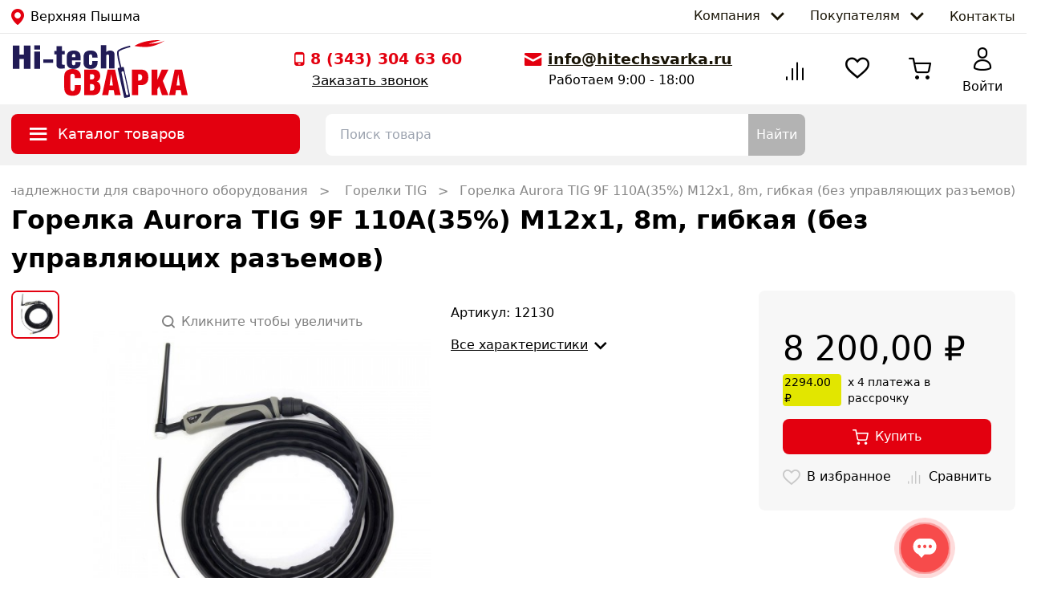

--- FILE ---
content_type: text/html; charset=utf-8
request_url: https://hitechsvarka.ru/product/gorelka-aurora-tig-9f-110a35-m12x1-8m-gibkaia-bez-upravliaiushhix-razieemov/
body_size: 66764
content:
<!doctype html>
<html data-n-head-ssr>
  <head >
    <meta data-n-head="ssr" charset="utf-8"><meta data-n-head="ssr" name="viewport" content="width=device-width, initial-scale=1"><meta data-n-head="ssr" name="format-detection" content="telephone=no"><meta data-n-head="ssr" name="og:site_name" property="og:site_name" content="Hitechsvarka.ru"><meta data-n-head="ssr" name="og:type" property="og:type" content="website"><meta data-n-head="ssr" name="msapplication-starturl" content="https://hitechsvarka.ru"><meta data-n-head="ssr" name="msapplication-tooltip" content="Hitechsvarka.ru"><meta data-n-head="ssr" data-hid="description" name="description" content="Горелка Aurora TIG 9F 110A(35%) M12x1, 8m, гибкая (без управляющих разъемов) - цена от 8 200,00 рублей купить в интернет-магазине Hitechsvarka с доставкой."><meta data-n-head="ssr" data-hid="keywords" name="keywords" content="Горелка Aurora TIG 9F 110A(35%) M12x1, 8m, гибкая (без управляющих разъемов), купить, цена, отзывы, инструкция, опт, прайс-лист, каталог"><meta data-n-head="ssr" content="Горелка Aurora TIG 9F 110A(35%) M12x1, 8m, гибкая (без управляющих разъемов) - купить в интернет-магазине Hitechsvarka" name="og:title" property="og:title" data-hid="og:title"><meta data-n-head="ssr" content="https://cdn.hitechsvarka.ru/hitech-product-images/1TXHprwDva5HE4cS5vGzOZMS97su6xiota6HvRpsxPFcggxt4CK6Kg9LrQjwsbnHxlZSxn56RKVEBhHbf5hpeokNhdUBwT9CboCo.jpg" name="og:image" property="og:image" data-hid="og:image"><meta data-n-head="ssr" content="https://hitechsvarka.ru/product/gorelka-aurora-tig-9f-110a35-m12x1-8m-gibkaia-bez-upravliaiushhix-razieemov/" name="og:url" property="og:url" data-hid="og:url"><meta data-n-head="ssr" data-hid="og:description" name="og:description" property="og:description" content="Горелка Aurora TIG 9F 110A(35%) M12x1, 8m, гибкая (без управляющих разъемов) - цена от 8 200,00 рублей купить в интернет-магазине Hitechsvarka с доставкой."><title>Горелка Aurora TIG 9F 110A(35%) M12x1, 8m, гибкая (без управляющих разъемов) - купить в интернет-магазине Hitechsvarka (12130)</title><link data-n-head="ssr" rel="shortcut icon" href="/icon_57x57.png"><link data-n-head="ssr" rel="shortcut icon" data-hid="shortcut-icon" href="/icon_180x180.png"><link data-n-head="ssr" rel="apple-touch-icon" sizes="57x57" href="/icon_57x57.png"><link data-n-head="ssr" rel="apple-touch-icon" sizes="60x60" href="/icon_60x60.png"><link data-n-head="ssr" rel="apple-touch-icon" sizes="72x72" href="/icon_72x72.png"><link data-n-head="ssr" rel="apple-touch-icon" sizes="76x76" href="/icon_76x76.png"><link data-n-head="ssr" rel="apple-touch-icon" sizes="114x114" href="/icon_114x114.png"><link data-n-head="ssr" rel="apple-touch-icon" sizes="120x120" href="/icon_120x120.png"><link data-n-head="ssr" rel="apple-touch-icon" sizes="144x144" href="/icon_144x144.png"><link data-n-head="ssr" rel="apple-touch-icon" sizes="152x152" href="/icon_152x152.png"><link data-n-head="ssr" rel="apple-touch-icon" sizes="180x180" href="/icon_180x180.png"><link data-n-head="ssr" rel="apple-touch-icon" sizes="512x512" href="/icon_512x512.png"><link data-n-head="ssr" rel="apple-touch-icon" sizes="512x512" data-hid="apple-touch-icon" href="/icon_512x512.png"><link data-n-head="ssr" rel="icon" type="image/png" sizes="192x192" href="/icon_192x192.png"><link data-n-head="ssr" rel="icon" type="image/png" sizes="512x512" href="/icon_512x512.png"><link data-n-head="ssr" rel="canonical" href="https://hitechsvarka.ru/product/gorelka-aurora-tig-9f-110a35-m12x1-8m-gibkaia-bez-upravliaiushhix-razieemov/"><link data-n-head="ssr" rel="preconnect" href="https://cdn.hitechsvarka.ru"><link data-n-head="ssr" rel="preconnect" href="https://api.hitechsvarka.ru"><link data-n-head="ssr" rel="preconnect" href="https://mc.yandex.ru"><link data-n-head="ssr" rel="preconnect" href="https://yastatic.net"><link data-n-head="ssr" rel="preconnect" href="https://cloud.roistat.com"><link data-n-head="ssr" rel="preconnect" href="https://cllctr.roistat.com"><link data-n-head="ssr" rel="preconnect" href="https://an.yandex.ru"><link data-n-head="ssr" rel="preconnect" href="https://top-fwz1.mail.ru/"><link data-n-head="ssr" rel="preconnect" href="https://vk.com/"><script data-n-head="ssr" src="https://pay.yandex.ru/sdk/v1/pay.js"></script><link rel="preload" href="/_nuxt/8f35379.js" as="script"><link rel="preload" href="/_nuxt/8ba9013.js" as="script"><link rel="preload" href="/_nuxt/css/2b2b8ef.css" as="style"><link rel="preload" href="/_nuxt/62d2360.js" as="script"><link rel="preload" href="/_nuxt/css/e5aa80d.css" as="style"><link rel="preload" href="/_nuxt/eb9beb7.js" as="script"><link rel="preload" href="/_nuxt/css/364ad15.css" as="style"><link rel="preload" href="/_nuxt/ef53050.js" as="script"><link rel="preload" href="/_nuxt/css/9acb70d.css" as="style"><link rel="preload" href="/_nuxt/9f946e6.js" as="script"><link rel="preload" href="/_nuxt/css/aa42de0.css" as="style"><link rel="preload" href="/_nuxt/bb7c3fb.js" as="script"><link rel="stylesheet" href="/_nuxt/css/2b2b8ef.css"><link rel="stylesheet" href="/_nuxt/css/e5aa80d.css"><link rel="stylesheet" href="/_nuxt/css/364ad15.css"><link rel="stylesheet" href="/_nuxt/css/9acb70d.css"><link rel="stylesheet" href="/_nuxt/css/aa42de0.css">
  </head>
  <body >
    <div data-server-rendered="true" id="__nuxt"><!----><div id="__layout"><div id="main" class="layout--default relative"><div><img src="//top-fwz1.mail.ru/counter?id=3465761;js=na" alt="Top.Mail.Ru" style="position:absolute;left:-9999px;"></div> <!----> <header id="header" class="header flex flex-col flex-nowrap top-[0]" data-v-2118b63d><div class="border-b-[1px] border-[#e8e8e8] hidden lg:flex" data-v-2118b63d><div class="container mx-auto flex justify-between items-center" data-v-2118b63d><div class="flex items-center hover:cursor-pointer hover:text-primary transition duration-300" data-v-2118b63d><i class="icon icon-location text-primary mr-2 text-xl"></i> <span>
    Верхняя Пышма
  </span></div> <nav class="flex justify-between items-center list-none" data-v-2118b63d><li class="flex dropdown" data-v-2118b63d><span class="py-2 px-4 link transition duration-300" data-v-2118b63d><span data-v-2118b63d>Компания</span> <i class="icon icon-chevron-down text-[.65rem] leading-6 ml-2" data-v-2118b63d></i></span> <ul class="dropdown_childs dropdown_childs--down" data-v-2118b63d><li data-v-2118b63d><a href="/company/" data-v-2118b63d>
                О компании
              </a></li> <li data-v-2118b63d><a href="/company/license/" data-v-2118b63d>
                Сертификаты
              </a></li> <li data-v-2118b63d><a href="/company/services/" data-v-2118b63d>
                Сервисные центры
              </a></li> <li data-v-2118b63d><a href="/company/partners/" data-v-2118b63d>
                Сотрудничество
              </a></li> <li data-v-2118b63d><a href="/company/vacancy/" data-v-2118b63d>
                Карьера
              </a></li></ul></li> <li class="flex dropdown" data-v-2118b63d><span class="py-2 px-4 link transition duration-300" data-v-2118b63d><span data-v-2118b63d>Покупателям</span> <i class="icon icon-chevron-down text-[.65rem] leading-6 ml-2" data-v-2118b63d></i></span> <ul class="dropdown_childs dropdown_childs--down" data-v-2118b63d><li data-v-2118b63d><a href="/customer/pickup/" data-v-2118b63d>
                Самовывоз
              </a></li> <li data-v-2118b63d><a href="/customer/delivery/" data-v-2118b63d>
                Доставка
              </a></li> <li data-v-2118b63d><a href="/customer/payment/" data-v-2118b63d>
                Способы оплаты
              </a></li> <li data-v-2118b63d><a href="/customer/warranty/" data-v-2118b63d>
                Гарантия
              </a></li></ul></li> <li data-v-2118b63d><a href="/contacts/" class="py-2 pl-4 link transition duration-300" data-v-2118b63d>
            Контакты
          </a></li></nav></div></div> <div class="container mx-auto grid grid-cols-2 lg:grid-cols-5 lg:gap-5 xl:grid-cols-4 xl:gap-0 auto-rows-auto py-2 px-1 xs:px-4" data-v-2118b63d><div class="w-auto flex-shrink-0 flex-basis-auto flex-grow-0 relative col-auto logo--hitechsvarka" data-v-1bee694f data-v-2118b63d><a href="/" class="nuxt-link-active" data-v-1bee694f><span class="sr-only" data-v-1bee694f>Главная страница Hitechsvarka</span> <svg id="logo" xmlns="http://www.w3.org/2000/svg" x="0px" y="0px" viewBox="0 0 333.47 110.19" xml:space="preserve" class="w-auto h-[45px] sm:h-[60px] xl:h-[72px]" data-v-1bee694f><path d="M83.2,11.45v9.26h-4.14v6.54h4.14v19.19c0,5.68,3.39,7.84,7.54,7.84c3.26,0,6.52-0.19,8.35-0.37v-6.79
            c-3.12,0-5.57-0.19-5.57-2.1V27.25h5.57v-6.54h-5.57v-9.26H83.2L83.2,11.45z M129.17,38.48v-7.9c0-7.96-6.86-10.8-13.11-10.8
            c-6.25,0-13.11,2.78-13.11,10.68v13.52c0,7.9,6.86,10.86,13.11,10.86c6.25,0,13.11-2.84,13.11-10.8v-2.41h-9.78v1.97
            c0,2.65-0.82,4.32-3.33,4.32c-2.51,0-3.33-1.6-3.33-4.32v-5.12H129.17L129.17,38.48z M112.74,32.43v-1.17
            c0-3.33,0.95-4.81,3.33-4.81c2.58,0,3.33,1.36,3.33,4.81v1.17H112.74L112.74,32.43z M151.31,39.9v4.14c0,2.41-1.15,3.64-3.06,3.64
            c-1.97,0-3.06-1.36-3.06-3.64V30.02c0-1.79,1.22-2.9,3.12-2.9c1.97,0,2.99,0.99,2.99,3.39v2.9h10.32v-0.93
            c0-9.57-5.57-12.71-13.31-12.71c-7.74,0-13.44,3.15-13.44,12.65v10.43c0,8.02,5.02,11.97,13.38,11.97c8.35,0,13.38-3.7,13.38-13.08
            V39.9H151.31L151.31,39.9z M178.06,9.6h-10.32v44.31h10.32V30.52c0-1.91,0.88-3.09,2.85-3.09c1.77,0,2.72,0.99,2.72,3.09v23.39
            h10.32v-26.6c0-5.18-3.8-7.53-8.22-7.53c-2.72,0-5.64,0.8-7.67,3.15V9.6z" class="st0" data-v-1bee694f></path> <path d="M118.02,85.6v6.44c0,3.66-1.76,5.02-4.27,5.02c-2.44,0-4-1.49-4-5.15V67.63c0-2.51,2.03-3.59,4-3.59
            c1.83,0,4.27,1.22,4.27,3.8v4.41h11.72v-3.32c0-7.6-4.88-13.84-15.85-13.84c-11.11,0-15.85,6.1-15.85,13.77v21.23
            c0,11.19,5.08,15.94,15.85,15.94c10.84,0,15.85-4.82,15.85-15.87V85.6H118.02L118.02,85.6z M147.29,64.91h3.46
            c3.32,0,4.61,1.7,4.61,4.54c0,3.87-1.29,5.49-4.61,5.49h-3.46V64.91L147.29,64.91z M147.29,83.7h2.91c4.13,0,5.42,2.24,5.42,6.31
            c0,4.41-1.29,6.1-5.69,6.1h-2.64V83.7L147.29,83.7z M135.97,104.86h16.33c9.96,0,14.84-5.29,14.84-14.38c0-6.78-2.57-9.9-7.11-11.8
            c2.58-0.54,6.64-3.66,6.64-10.31c0-8.75-6.3-12.21-11.99-12.21h-18.7V104.86L135.97,104.86z M180.89,56.17l-10.57,48.7h11.65
            l1.49-9.77h8.94l1.76,9.77h11.52l-10.77-48.7H180.89L180.89,56.17z M184.62,86.35l3.05-21.43h0.07l3.12,21.43H184.62L184.62,86.35z
             M238.89,85.87h5.29c6.91,0,14.23-2.85,14.23-14.85c0-12.41-7.45-14.85-14.23-14.85h-17.01v48.7h11.72V85.87L238.89,85.87z
             M238.89,64.91h1.9c3.39,0,5.9,1.15,5.9,5.97c0,4.81-2.78,6.24-5.69,6.24h-2.1V64.91L238.89,64.91z M275.82,56.17h-11.18v48.7h11.18
            V93.54l3.18-5.63l5.42,16.96h12.33l-10.77-27.2l10.77-21.5h-12.74l-8.2,19.4V56.17L275.82,56.17z M308.68,56.17l-10.57,48.7h11.65
            l1.49-9.77h8.94l1.76,9.77h11.52l-10.77-48.7H308.68L308.68,56.17z M312.4,86.35l3.05-21.43h0.07l3.12,21.43H312.4z" class="st1" data-v-1bee694f></path> <path d="M281.21,0.17l-22.77,6.85c0,0,14.02-0.8,19.05-1.88c5.03-1.08,12.19-4.13,12.19-4.13s-16.38,11.37-34.07,11.92
            c-13.57,0.42-23.58-1.84-23.58-1.84s9.52-6.78,25.5-9.33C273.51-0.78,281.21,0.17,281.21,0.17z" class="st1" data-v-1bee694f></path> <path d="M218.54,104.76c1.21-0.25,1.98-1.43,1.73-2.64l-8.5-40.95c-0.25-1.21-1.43-1.98-2.64-1.73
            c-1.21,0.25-1.98,1.43-1.73,2.64l8.5,40.95C216.16,104.23,217.34,105.01,218.54,104.76L218.54,104.76z M201.76,52.87l2.4-0.53
            c-2.3-8.92-6.47-26.38-5.09-30.66c0.54-1.66,2.49-4.3,13.23-7.98c4-1.37,7.84-2.41,9.83-2.92c1.55-0.4,1.32-0.33,1.61,0.61
            l0.31,1.32c0.09,0.39,0.18,0.61-0.72,0.83c-9.84,2.43-20.6,6.49-21.43,9.05c-0.96,2.98,2.31,17.97,5.17,29.1l2.3-0.51
            c0.65-0.14,1.76-0.48,2.23,0.81l0.48,2.16l10.99,49.87c0.67,3.05,0.59,3.89-0.91,4.34l-7.05,1.56c-0.79,0.07-2.51,1.04-3.02-1.27
            c-3.99-18.1-7.98-36.19-11.97-54.29C199.87,53.23,201.45,52.94,201.76,52.87z" class="st0" data-v-1bee694f></path> <path d="M12.68,10.52H0v44.31h12.68V36.01h8.29v18.82h12.68V10.52H20.97v17.09h-8.29V10.52L12.68,10.52z M52.13,21.63
            H40.98v33.2h11.14V21.63L52.13,21.63z M40.98,17.99h11.14v-7.96H40.98V17.99L40.98,17.99z M57.99,36.57v6.85h19.06v-6.85H57.99z" class="st0" data-v-1bee694f></path></svg></a></div> <div class="col-auto lg:col-span-2 flex flex-col items-end lg:items-start mx-0 lg:mx-auto xl:mx-0 xl:items-center lg:justify-center xl:justify-around xl:flex-row" data-v-2118b63d><div class="hidden xxs:flex lg:!hidden" data-v-2118b63d><div class="flex items-center hover:cursor-pointer hover:text-primary transition duration-300" data-v-2118b63d><i class="icon icon-location text-primary mr-2 text-xl"></i> <span>
    Верхняя Пышма
  </span></div></div> <div class="flex flex-col" data-v-2118b63d><a href="tel:+73433046360" class="flex items-center text-primary lg:text-[1.2rem] text-[1rem] xs:font-semibold"><i class="icon icon-phone mr-2 text-primary text-[1rem] xs:text-[1.1rem]" data-v-2118b63d></i> <span itemprop="telephone">
      8 (343) 304 63 60
    </span></a> <div class="link--accent ml-[22px] text-[1.05rem] hidden xl:block"><span>Заказать звонок</span></div></div> <div class="flex flex-col hidden lg:flex" data-v-4ebbecea data-v-2118b63d><a href="mailto:info@hitechsvarka.ru" class="flex items-center text-[1.2rem] font-semibold" data-v-4ebbecea><i class="icon icon-email mr-2 text-primary text-[1rem]" data-v-4ebbecea data-v-2118b63d></i> <span class="link--accent text-dark" data-v-4ebbecea>info@hitechsvarka.ru</span></a> <span class="ml-[30px] hidden xl:block" data-v-4ebbecea>Работаем 9:00 - 18:00</span></div></div> <div class="col-span-2 xl:col-auto pt-[8px] bg-white z-[990] border-t-[1px] border-[#e8e8e8] fixed bottom-0 right-0 left-0 flex lg:relative justify-between items-center px-4 lg:px-0 lg:border-0" data-v-2118b63d><div class="flex flex-col relative select-none w-[82px]" data-v-2118b63d><div class="hover:text-primary text-center hover:cursor-pointer transition duration-300"><div class="relative h-[25px] lg:h-[36px]"><i class="icon icon-compare text-[1.6rem] lg:text-[2rem]"></i> <!----></div></div> <!----></div> <div class="flex flex-col relative select-none w-[82px]" data-v-2118b63d><div class="hover:text-primary text-center hover:cursor-pointer transition duration-300"><div class="relative h-[25px] lg:h-[36px]"><i class="icon icon-love text-[1.4rem] lg:text-[1.65rem]"></i> <!----></div></div> <!----></div> <div data-fetch-key="CatalogAction:0" class="flex flex-col relative select-none w-[82px] flex lg:hidden" data-v-2118b63d><div class="hover:text-primary text-center hover:cursor-pointer transition duration-300"><div class="relative h-[25px] lg:h-[36px]"><i class="icon icon-tile text-[1.4rem] lg:text-[1.8rem]"></i></div></div> <!----></div> <div class="flex flex-col relative select-none w-[82px]" data-v-2118b63d><div class="hover:text-primary text-center hover:cursor-pointer transition duration-300"><div class="relative h-[25px] lg:h-[36px]"><i class="icon icon-cart text-[1.5rem] lg:text-[1.7rem]"></i> <!----></div></div> <!----></div> <a href="/login" class="flex flex-col relative text-center select-none h-[45px] lg:h-[60px] hover:text-primary hover:cursor-pointer transition duration-300 w-[82px]" data-v-ec52098e data-v-2118b63d><div class="relative flex justify-center h-[25px] lg:h-[36px]" data-v-ec52098e><i class="icon icon-profile text-[1.5rem] lg:text-[1.8rem]" data-v-ec52098e></i></div> <span class="text-[.8rem] lg:text-[1rem]" data-v-ec52098e>
    Войти
  </span></a></div></div> <div class="header-secondary bg-secondary lg:flex" data-v-2118b63d><div class="header-secondary__container container mx-auto grid grid-cols-header-secondary-layout xl:xl-header-secondary-layout gap-4 xl:gap-8 py-3" data-v-2118b63d><div data-fetch-key="data-v-0a3edd8e:0" class="relative" data-v-0a3edd8e data-v-2118b63d><div class="flex items-center select-none bg-primary py-[12px] px-[16px] text-white rounded-tl-[8px] rounded-tr-[8px] cursor-pointer rounded-bl-[8px] rounded-br-[8px] cursor-pointer hover:bg-[#f4505b] active:bg-[#bb000c]" data-v-0a3edd8e><i class="icon icon-humburger text-[1rem] mr-2 min-w-[34px] text-center" data-v-0a3edd8e></i> <span class="text-[1.1rem]" data-v-0a3edd8e>Каталог товаров</span></div> <!----></div> <div class="search relative" data-v-7fe37498 data-v-2118b63d><div class="relative flex item-center z-[501]" data-v-7fe37498><input type="text" placeholder="Поиск товара" value="" class="focus-search focus:border-primary w-full py-[12px] px-[16px] pr-0 rounded-tl-[8px] rounded-bl-[8px] text-[#808080] outline-none border-[2px] border-r-0 border-[transparent]" data-v-7fe37498> <!----> <button class="bg-[#b3b3b3] rounded-tr-[8px] rounded-br-[8px] text-white px-[10px] hover:bg-primary active:bg-[#bb000c]" data-v-7fe37498>
      Найти
    </button></div> <!----></div></div></div></header> <div class="relative"><main itemscope="itemscope" itemtype="https://schema.org/Product" class="page page--product container mx-auto mt-5"><!----> <!----> <nav itemscope="itemscope" itemtype="https://schema.org/BreadcrumbList" class="breadcrumb overflow-hidden w-full cursor-grab xl:cursor-auto" data-v-ea8f3400><div itemprop="itemListElement" itemscope="itemscope" itemtype="https://schema.org/ListItem" class="breadcrumb__item" data-v-ea8f3400><a href="/" itemprop="item" class="nuxt-link-active" data-v-ea8f3400><span itemprop="name" data-v-ea8f3400>Главная</span></a> <meta itemprop="position" content="1" data-v-ea8f3400></div> <div itemprop="itemListElement" itemscope="itemscope" itemtype="https://schema.org/ListItem" class="breadcrumb__item" data-v-ea8f3400><a href="/catalog/" itemprop="item" data-v-ea8f3400><span itemprop="name" data-v-ea8f3400> Каталог</span></a> <meta itemprop="position" content="2" data-v-ea8f3400></div><div itemprop="itemListElement" itemscope="itemscope" itemtype="https://schema.org/ListItem" class="breadcrumb__item" data-v-ea8f3400><a href="/catalog/komplektuyuschie-i-prinadlezhnosti-dlya-svarochnogo-oborudovaniya/" itemprop="item" data-v-ea8f3400><span itemprop="name" data-v-ea8f3400> Комплектующие и принадлежности для сварочного оборудования</span></a> <meta itemprop="position" content="3" data-v-ea8f3400></div><div itemprop="itemListElement" itemscope="itemscope" itemtype="https://schema.org/ListItem" class="breadcrumb__item" data-v-ea8f3400><a href="/catalog/gorelki-tig/" itemprop="item" data-v-ea8f3400><span itemprop="name" data-v-ea8f3400> Горелки TIG</span></a> <meta itemprop="position" content="4" data-v-ea8f3400></div><div itemprop="itemListElement" itemscope="itemscope" itemtype="https://schema.org/ListItem" class="breadcrumb__item" data-v-ea8f3400><span itemprop="name" data-v-ea8f3400>Горелка Aurora TIG 9F 110A(35%) M12x1, 8m, гибкая (без управляющих разъемов)</span> <meta itemprop="position" content="5" data-v-ea8f3400></div></nav> <h1 itemprop="name" class="text-[1.6rem] lg:text-[2rem] font-semibold mb-4">
    Горелка Aurora TIG 9F 110A(35%) M12x1, 8m, гибкая (без управляющих разъемов)
  </h1> <section class="flex flex-col lg:grid lg:grid-areas-product-card-layout lg:grid-cols-product-card-layout lg:gap-6"><div class="slider grid-in-left col-span-1 lg:col-span-2 xl:col-span-1" data-v-d6069a76><div class="slider__thumbs_wrap" data-v-d6069a76><!----> <div class="slider__thumbs" data-v-d6069a76><div class="slider__thumbs_item" data-v-d6069a76><img src="https://cdn.hitechsvarka.ru/hitech-product-images/1TXHprwDva5HE4cS5vGzOZMS97su6xiota6HvRpsxPFcggxt4CK6Kg9LrQjwsbnHxlZSxn56RKVEBhHbf5hpeokNhdUBwT9CboCo.jpg" alt="Горелка Aurora TIG 9F 110A(35%) M12x1, 8m, гибкая (без управляющих разъемов)" class="slider__thumbs_preview" data-v-d6069a76></div></div></div> <div class="slider__main relative" data-v-d6069a76><div class="text-[#808080] text-[.8rem] lg:text-[1rem] flex items-center" data-v-d6069a76 data-v-d6069a76><!--googleoff: all--><!--noindex--><i class="icon icon-search mr-2" data-v-d6069a76></i> <span data-v-d6069a76>Кликните чтобы увеличить</span><!--/noindex--><!--googleon: all--></div> <img itemprop="image" src="https://cdn.hitechsvarka.ru/hitech-product-images/1TXHprwDva5HE4cS5vGzOZMS97su6xiota6HvRpsxPFcggxt4CK6Kg9LrQjwsbnHxlZSxn56RKVEBhHbf5hpeokNhdUBwT9CboCo.jpg" alt="Горелка Aurora TIG 9F 110A(35%) M12x1, 8m, гибкая (без управляющих разъемов)" class="slider__main_img" data-v-d6069a76 data-v-d6069a76></div> <!----></div> <div class="grid-in-specs lg:hidden xl:block mb-[32px] lg:mb-0"><div class="flex flex-row flex-nowrap justify-between lg:flex-col"><div class="my-[16px]"><meta itemprop="sku" content="12130">
          Артикул: 12130
        </div></div> <div class="flex"><dl class="w-full"></dl></div> <a href="/product/gorelka-aurora-tig-9f-110a35-m12x1-8m-gibkaia-bez-upravliaiushhix-razieemov/#specification" class="flex items-baseline hover:text-primary"><span class="link--accent">Все характеристики</span> <i class="icon icon-chevron-down text-[.6rem] ml-2"></i></a></div> <div itemprop="offers" itemscope="itemscope" itemtype="https://schema.org/Offer" class="grid-in-buy flex flex-col justify-between col-start-3"><meta itemprop="priceCurrency" content="RUB"> <div class="bg-[#f7f7f7] p-[30px] rounded-[8px]"><div class="flex justify-between items-center relative"><div class="flex flex-col-reverse items-baseline mt-[12px]"><meta itemprop="price" content="8200.00"> <span class="text-[2.6rem] whitespace-nowrap">8 200,00 ₽</span> <!----></div> <!----></div> <div class="flex space-x-[8px] text-[.85rem] cursor-pointer"><span class="bg-[#e2e600] px-[2px] rounded-[4px]">2294.00 ₽</span> <span>x 4 платежа в рассрочку</span></div> <button class="relative btn btn--regular w-full my-[16px] btn--primary"><!----> <i class="icon icon-cart text-[1.2rem] mr-2"></i> <span>Купить</span></button> <div class="flex items-center justify-between"><div class="relative hover:text-primary cursor-pointer flex items-center text-[1.2rem]" data-v-5b1b5f2a><i class="icon text-[#c8c8c8] icon-love mr-2" data-v-5b1b5f2a></i> <span class="text-[1rem]" data-v-5b1b5f2a>В избранное</span></div> <div class="relative cursor-pointer flex items-center text-[1.4rem]" data-v-6bbea2b8><i class="icon icon-compare text-[#c8c8c8] mr-2" data-v-6bbea2b8></i> <span class="text-[1rem]" data-v-6bbea2b8>Сравнить</span></div></div></div> <div class="flex flex-col bg-white border-[2px] border-light-grey p-[30px] rounded-[8px] mt-[16px]"><span class="text-[1.2rem] mb-[16px] font-semibold">Остаток товара</span> <div class="space-y-2"><div><link itemprop="availability" href="https://schema.org/InStock"> <div class="flex items-center text-[#e30613]"><i class="icon icon-danger bg-[#e30613] text-white w-[24px] h-[24px] text-center leading-[24px] text-[.9rem] mr-2 rounded-[50%]"></i> <span>Мало</span></div></div></div></div></div></section> <section id="description" class="my-[16px] flex flex-col lg:flex-row justify-between"><div class="lg:mr-6"><h2 class="text-[1.5rem] font-semibold mb-3">
        Описание
      </h2> <div id="productDescription" itemprop="description" class="max-h-[400px] overflow-hidden"><p>Горелки для аргонодуговой сварки, производства группы компаний «Аврора» отличаются от конкурентов высоким запасом прочности и удобством эргономичной рукоятки, которая была разработана инженерами для продолжительных и тонких работ в любой плоскости.</p><p></p><p>Существует 2 варианта силовых разъемов TIG PLUG: 25 мм2 и 50 мм2. Для правильного подбора горелки к конкретному инвертору необходимо знать соответствующую аппаратную часть.</p><p></p><p><strong>Горелки TIG 9 &nbsp;могут применяться со следующими аппаратами AURORA PRO:&nbsp;</strong></p><ul><li><p>INTER TIG 200</p></li><li><p>INTER TIG 250</p></li><li><p>INTER TIG 300</p></li><li><p>INTER TIG 200 Pulse</p></li><li><p>IRONMAN 200 AC/DC</p></li></ul><p><strong>Упаковка в картонную коробку.</strong></p></div> <div class="flex items-baseline hover:text-primary mt-[12px]"><span class="link--accent">Читать полностью</span> <i class="icon icon-chevron-down text-[.6rem] ml-2"></i></div> <!----></div> <div class="shrink-0 grow-0 basis-[320px] mt-[16px] lg:mt-0"><div class="flex flex-col bg-white border-[2px] border-light-grey p-[30px] rounded-[8px] my-[16px]"><span class="text-[1.2rem] mb-[16px] font-semibold">Доставка</span> <div class="space-y-2"><div class="space-y-2" data-v-6e40c7a8><div class="flex items-center justify-between" data-v-6e40c7a8><div class="flex items-center" data-v-6e40c7a8><i class="icon icon-location text-primary mr-2" data-v-6e40c7a8></i> <span data-v-6e40c7a8>Самовывоз:</span></div> <svg width="120" height="18" viewBox="0 0 120 18" version="1.1" preserveAspectRatio="xMidYMid meet" fill="#f3f3f3" data-v-05939e0e data-v-6e40c7a8><rect clip-path="url(#null)" x="0" y="0" width="100%" height="100%" style="fill:url(#null);" data-v-05939e0e></rect> <defs data-v-05939e0e><clipPath data-v-05939e0e><rect x="0" y="0" rx="5" ry="5" width="100%" height="100%" data-v-05939e0e></rect></clipPath> <linearGradient data-v-05939e0e><stop offset="0%" stop-color="#f3f3f3" stop-opacity="1" data-v-05939e0e><animate attributeName="offset" values="-2; 1" dur="2s" repeatCount="indefinite" data-v-05939e0e></animate></stop> <stop offset="50%" stop-color="#ecebeb" stop-opacity="1" data-v-05939e0e><animate attributeName="offset" values="-1.5; 1.5" dur="2s" repeatCount="indefinite" data-v-05939e0e></animate></stop> <stop offset="100%" stop-color="#f3f3f3" stop-opacity="1" data-v-05939e0e><animate attributeName="offset" values="-1; 2" dur="2s" repeatCount="indefinite" data-v-05939e0e></animate></stop></linearGradient></defs></svg></div> <div class="flex items-center justify-between" data-v-6e40c7a8><div class="flex items-center" data-v-6e40c7a8><i class="icon icon-delivery text-primary mr-2" data-v-6e40c7a8></i> Доставка:
    </div> <svg width="120" height="18" viewBox="0 0 120 18" version="1.1" preserveAspectRatio="xMidYMid meet" fill="#f3f3f3" data-v-05939e0e data-v-6e40c7a8><rect clip-path="url(#null)" x="0" y="0" width="100%" height="100%" style="fill:url(#null);" data-v-05939e0e></rect> <defs data-v-05939e0e><clipPath data-v-05939e0e><rect x="0" y="0" rx="5" ry="5" width="100%" height="100%" data-v-05939e0e></rect></clipPath> <linearGradient data-v-05939e0e><stop offset="0%" stop-color="#f3f3f3" stop-opacity="1" data-v-05939e0e><animate attributeName="offset" values="-2; 1" dur="2s" repeatCount="indefinite" data-v-05939e0e></animate></stop> <stop offset="50%" stop-color="#ecebeb" stop-opacity="1" data-v-05939e0e><animate attributeName="offset" values="-1.5; 1.5" dur="2s" repeatCount="indefinite" data-v-05939e0e></animate></stop> <stop offset="100%" stop-color="#f3f3f3" stop-opacity="1" data-v-05939e0e><animate attributeName="offset" values="-1; 2" dur="2s" repeatCount="indefinite" data-v-05939e0e></animate></stop></linearGradient></defs></svg></div></div></div></div> <!----> <!----></div></section> <!----> <div class="text-[#767d83] text-[.8rem]"><!--googleoff: all--><!--noindex-->
    *Производитель оставляет за собой право без уведомления дилера менять характеристики, внешний вид, комплектацию товара и место его производства.<br> Указанная информация не является публичной офертой
  <!--/noindex--><!--googleon: all--></div> <!----> <section id="pick-up" class="my-[32px]"><h2 class="text-[1.5rem] font-semibold mb-3">
      Способы получения товара в городе Верхняя Пышма
    </h2> <div class="flex items-center mx-[-32px]"><div class="px-[32px] w-1/3"><a class="flex items-center p-[32px] shadow-[0_0_4px_1px_rgba(0,0,0,.15)] rounded-[8px] hover:shadow-[0_0_8px_1px_rgba(0,0,0,.15)] hover:cursor-pointer group"><i class="icon icon-location mr-[16px] text-primary text-[1.6rem]"></i> <div class="flex-col"><h3 class="text-[1.1rem] font-semibold group-hover:text-primary">Самовывоз</h3> <p class="text-[#000] text-[.9rem]">Завтра</p></div></a></div> <div class="px-[32px] w-1/3"><a class="flex items-center p-[32px] shadow-[0_0_4px_1px_rgba(0,0,0,.15)] rounded-[8px] hover:shadow-[0_0_8px_1px_rgba(0,0,0,.15)] group"><i class="icon icon-delivery mr-[16px] text-primary text-[1.6rem]"></i> <div class="flex-col"><h3 class="text-[1.1rem] font-semibold group-hover:text-primary">Транспортная компания</h3> <p class="text-[#000] text-[.9rem]">Отправим по всей России</p></div></a></div></div></section> <section class="mt-[24px]"><h2 class="text-[1.5rem] font-semibold mb-3">
      Похожие товары
    </h2> <div class="relative"><div><svg width="100%" height="150" viewBox="0 0 100% 150" version="1.1" preserveAspectRatio="xMidYMid meet" fill="#f3f3f3" class="p-[24px]" data-v-05939e0e><rect clip-path="url(#null)" x="0" y="0" width="100%" height="100%" style="fill:url(#null);" data-v-05939e0e></rect> <defs data-v-05939e0e><clipPath data-v-05939e0e><rect x="0" y="0" rx="5" ry="5" width="100%" height="100%" data-v-05939e0e></rect></clipPath> <linearGradient data-v-05939e0e><stop offset="0%" stop-color="#f3f3f3" stop-opacity="1" data-v-05939e0e><animate attributeName="offset" values="-2; 1" dur="2s" repeatCount="indefinite" data-v-05939e0e></animate></stop> <stop offset="50%" stop-color="#ecebeb" stop-opacity="1" data-v-05939e0e><animate attributeName="offset" values="-1.5; 1.5" dur="2s" repeatCount="indefinite" data-v-05939e0e></animate></stop> <stop offset="100%" stop-color="#f3f3f3" stop-opacity="1" data-v-05939e0e><animate attributeName="offset" values="-1; 2" dur="2s" repeatCount="indefinite" data-v-05939e0e></animate></stop></linearGradient></defs></svg> <!----><!----><!----><!----><!----></div></div></section> <section class="mt-[24px]"><h2 class="text-[1.5rem] font-semibold mb-3">
      Вам это понравится
    </h2> <div class="relative"><div><svg width="100%" height="150" viewBox="0 0 100% 150" version="1.1" preserveAspectRatio="xMidYMid meet" fill="#f3f3f3" class="p-[24px]" data-v-05939e0e><rect clip-path="url(#null)" x="0" y="0" width="100%" height="100%" style="fill:url(#null);" data-v-05939e0e></rect> <defs data-v-05939e0e><clipPath data-v-05939e0e><rect x="0" y="0" rx="5" ry="5" width="100%" height="100%" data-v-05939e0e></rect></clipPath> <linearGradient data-v-05939e0e><stop offset="0%" stop-color="#f3f3f3" stop-opacity="1" data-v-05939e0e><animate attributeName="offset" values="-2; 1" dur="2s" repeatCount="indefinite" data-v-05939e0e></animate></stop> <stop offset="50%" stop-color="#ecebeb" stop-opacity="1" data-v-05939e0e><animate attributeName="offset" values="-1.5; 1.5" dur="2s" repeatCount="indefinite" data-v-05939e0e></animate></stop> <stop offset="100%" stop-color="#f3f3f3" stop-opacity="1" data-v-05939e0e><animate attributeName="offset" values="-1; 2" dur="2s" repeatCount="indefinite" data-v-05939e0e></animate></stop></linearGradient></defs></svg> <!----><!----><!----><!----><!----></div></div></section> <!----> <!----></main></div> <div class="fixed flex z-[1000] items-center justify-center rounded-[50%] w-[48px] h-[48px] opacity-100 transition-all duration-300 bottom-[76px] lg:bottom-[16px] right-[16px] btn--primary !opacity-0" data-v-6eace05a><svg id="Layer_1" version="1.1" xmlns="http://www.w3.org/2000/svg" xmlns:xlink="http://www.w3.org/1999/xlink" x="0px" y="0px" viewBox="0 0 322.76 264.02" xml:space="preserve" class="rotate-90 w-[20px]" style="enable-background:new 0 0 322.76 264.02;" data-v-6eace05a><g data-v-6eace05a><g data-v-6eace05a><g data-v-6eace05a><path d="M132.09,264.02c-4.8,0-9.86-2.3-13.21-6.01l-0.08-0.09l-0.09-0.09C99.83,238.9,80.92,220,62.01,201.1
        c-18.94-18.93-37.88-37.87-56.8-56.83l-0.16-0.15c-3.13-2.87-4.97-7.24-5.06-11.97c-0.08-4.59,1.54-8.87,4.45-11.73
        c12.88-12.88,25.73-25.73,38.58-38.58c25.79-25.8,51.59-51.6,77.41-77.38C123.29,1.58,127.32,0,131.82,0
        c5.24,0,10.13,2.19,13.08,5.85l0.1,0.12l0.1,0.11c5.66,6.19,5.26,17.19-0.84,23.08c-25.05,25.05-50.05,50.02-75.06,75l-0.12,0.12
        l-0.11,0.12c-0.68,0.78-1.34,1.62-1.95,2.5l-5.44,7.83l9.53,0.03c23.07,0.06,47.52,0.09,79.28,0.09
        c14.55,0,29.11-0.01,43.66-0.01c14.55-0.01,29.1-0.01,43.66-0.01c26.76,0,48.51,0.02,68.43,0.06l0.23,0
        c4.51,0,8.96,2.21,12.21,6.08c3.31,3.93,4.75,8.8,3.95,13.36l-0.03,0.2c-1.04,7.85-8.37,14.41-16.34,14.67l-40.62-0.01
        c-28.29,0-56.58-0.01-84.87-0.01c-36.68,0-73.35,0.01-110.04,0.04l-12.03,0.01l8.49,8.52c21.98,22.05,44.39,44.42,66.05,66.05
        l9.41,9.4l0.16,0.13c3.6,3.05,5.94,7.54,6.43,12.32c0.63,7.61-4.86,15.54-12.25,17.59l-0.13,0.04l-0.13,0.04
        C135.21,263.77,133.68,264.02,132.09,264.02z" class="st0" data-v-6eace05a></path></g></g></g></svg></div> <footer class="container mx-auto pb-[60px] lg:pb-0 border-t-[1px] border-[#f1f1f1] mt-[30px] pt-[30px]" data-v-74288a22><div class="flex flex-wrap items-center justify-between" data-v-74288a22><div class="flex flex-col mb-[16px] lg:mb-0 sm:mr-4 sm:order-0" data-v-74288a22><div class="flex flex-col" data-v-74288a22><a href="tel:+73433046360" class="flex items-center text-primary lg:text-[1.2rem] text-[1rem] xs:font-semibold"><i class="icon icon-phone mr-2 text-primary text-[1rem] hidden xs:inline-block sm:!hidden" data-v-74288a22></i> <span itemprop="telephone">
      8 (343) 304 63 60
    </span></a> <!----></div> <div class="flex flex-col" data-v-4ebbecea data-v-74288a22><a href="mailto:info@hitechsvarka.ru" class="flex items-center text-[1.2rem] font-semibold" data-v-4ebbecea><i class="icon icon-email mr-2 text-primary text-[1rem]" data-v-4ebbecea data-v-74288a22></i> <span class="link--accent text-dark" data-v-4ebbecea>info@hitechsvarka.ru</span></a> <!----></div></div> <div class="flex items-center w-auto mb-[16px] sm:mb-0 sm:order-1 justify-between sm:justify-start" data-v-74288a22><button class="flex items-center btn btn--transparent btn--regular mr-4" data-v-74288a22><i class="icon icon-phone text-primary mr-2" data-v-74288a22></i> <span data-v-74288a22>Заказать звонок</span></button></div> <div class="flex items-center justify-end xs:order-1 sm:order-2" data-v-74288a22><a href="https://rutube.ru/channel/30581162/" target="_blank" class="mr-2" data-v-74288a22><img alt="RuTube" height="652" src="/rutube.png" width="652" style="height: 48px; width: 48px" data-v-74288a22></a> <a href="https://vk.com/hitechsvarka" class="mr-2" data-v-74288a22><i class="social social--vk" data-v-74288a22></i></a> <a href="https://www.youtube.com/@telwinrussia6172" class="mr-2" data-v-74288a22><i class="social social--youtube" data-v-74288a22></i></a> <a href="https://t.me/hitechsvarka" class="mr-2" data-v-74288a22><i class="social social--telegram" data-v-74288a22></i></a></div></div> <div class="flex flex-wrap justify-between items-start mt-[16px] mx-[-5px]" data-v-74288a22><div class="flex flex-col w-auto px-[5px] mb-[10px]" data-v-74288a22><span class="text-[1.2rem] font-semibold mb-[16px]" data-v-74288a22>
        Покупателям
      </span> <div class="flex flex-col space-y-2" data-v-74288a22><a href="/customer/delivery/" class="link" data-v-74288a22>
          Доставка
        </a> <a href="/customer/pickup/" class="link" data-v-74288a22>
          Самовывоз
        </a> <a href="/customer/warranty/" class="link" data-v-74288a22>
          Гарантия на товар
        </a> <a href="/customer/payment/" class="link" data-v-74288a22>
          Способы оплаты
        </a> <a href="/customer/legal/" class="link" data-v-74288a22>
          Правовая информация
        </a></div></div> <div class="flex flex-col w-auto px-[5px] mb-[10px]" data-v-74288a22><span class="text-[1.2rem] font-semibold mb-[16px]" data-v-74288a22>
        Компания
      </span> <div class="flex flex-col space-y-2" data-v-74288a22><a href="/company/" class="link" data-v-74288a22>
          О компании
        </a> <a href="/company/license/" class="link" data-v-74288a22>
          Сертификаты
        </a> <a href="/company/services/" class="link" data-v-74288a22>
          Сервисные центры
        </a> <a href="/company/vacancy/" class="link" data-v-74288a22>
          Карьера
        </a> <a href="/company/partners/" class="link" data-v-74288a22>
          Сотрудничество
        </a> <a href="/contacts/" class="link" data-v-74288a22>
          Контакты
        </a></div></div> <div class="flex flex-col w-auto px-[5px] mt-[16px] sm:mt-0 mb-[10px]" data-v-74288a22><span class="text-[1.2rem] font-semibold mb-[16px]" data-v-74288a22>
        Пункты выдачи
      </span> <div class="flex flex-col space-y-2" data-v-74288a22><a href="/pvz/1/" class="link flex items-center" data-v-74288a22><i class="icon icon-location text-primary mr-2 text-[1.2rem]" data-v-74288a22></i> <span data-v-74288a22>г. Екатеринбург, ул. Народной Воли, 115</span></a> <a href="/pvz/2/" class="link flex items-center" data-v-74288a22><i class="icon icon-location text-primary mr-2 text-[1.2rem]" data-v-74288a22></i> <span data-v-74288a22>г. Верхняя Пышма, ул. Бажова, 28</span></a> <a href="/pvz/3/" class="link flex items-center" data-v-74288a22><i class="icon icon-location text-primary mr-2 text-[1.2rem]" data-v-74288a22></i> <span data-v-74288a22>г. Москва, ул. 2-я Бауманская, д. 5, стр. 14</span></a></div></div> <div class="hidden lg:flex flex-col w-1/4 px-[5px] mb-[10px]" data-v-74288a22><h4 class="text-[1.2rem] font-semibold mb-[16px]" data-v-74288a22>
        Подписка на новости
      </h4> <div class="relative flex item-center" data-v-74288a22><input type="text" placeholder="Ваш email" class="bg-[#f1f1f1] focus-search focus:border-primary w-full py-[12px] px-[16px] pr-0 rounded-tl-[8px] rounded-bl-[8px] text-[#808080] outline-none border-[2px] border-r-0 border-[transparent]" data-v-74288a22> <button class="bg-primary rounded-tr-[8px] rounded-br-[8px] text-white px-[10px] hover:bg-primary active:bg-[#bb000c]" data-v-74288a22>
          Готово
        </button></div></div></div> <div class="flex flex-col md:flex-row items-start md:items-center py-[40px] mb-[24px] border-b-[1px] border-light-grey" data-v-74288a22></div> <div class="flex flex-col md:flex-row items-start md:items-center justify-between mt-[24px] pb-[24px]" data-v-74288a22><p class="text-grey" data-v-74288a22>
      © 2026 Магазин сварочного оборудования «Hi-Tech сварка»<br data-v-74288a22>
      Цены на сайте могут отличаться от реальных. Конечную стоимость уточняйте у менеджера
    </p> <div class="space-x-2 mt-[10px] md:mt-0" data-v-74288a22><i class="payment payment--visa" data-v-74288a22></i> <i class="payment payment--mastercard" data-v-74288a22></i> <i class="payment payment--mir" data-v-74288a22></i> <i class="payment payment--yoomoney" data-v-74288a22></i></div></div></footer> <!----> <!----> <!----></div></div></div><script>window.__NUXT__=(function(a,b,c,d,e,f,g,h,i,j,k,l,m,n,o,p,q,r,s,t,u,v,w,x,y,z,A,B,C,D,E,F,G,H,I,J,K,L,M,N,O,P,Q,R,S,T,U,V,W,X,Y,Z,_,$,aa,ab,ac,ad,ae,af,ag,ah,ai,aj,ak,al,am,an,ao,ap,aq,ar,as,at,au,av,aw,ax,ay,az,aA,aB,aC,aD,aE,aF,aG,aH,aI,aJ,aK,aL,aM,aN,aO,aP,aQ,aR,aS,aT,aU,aV,aW,aX,aY,aZ,a_,a$,ba,bb,bc,bd,be,bf,bg,bh,bi,bj,bk,bl,bm,bn,bo,bp,bq,br,bs,bt,bu,bv,bw,bx,by,bz,bA,bB,bC,bD,bE,bF,bG,bH,bI,bJ,bK,bL,bM,bN,bO,bP,bQ,bR,bS,bT,bU,bV,bW,bX,bY,bZ,b_,b$,ca,cb,cc,cd,ce,cf,cg,ch,ci,cj,ck,cl,cm,cn,co,cp,cq,cr,cs,ct,cu,cv,cw,cx,cy,cz,cA,cB,cC,cD,cE,cF,cG,cH,cI,cJ,cK,cL,cM,cN,cO,cP,cQ,cR,cS,cT,cU,cV,cW,cX,cY,cZ,c_,c$,da,db,dc,dd,de,df,dg,dh,di,dj,dk,dl,dm,dn,do0,dp,dq,dr,ds,dt,du,dv,dw,dx,dy,dz,dA,dB,dC,dD,dE,dF,dG,dH,dI,dJ,dK,dL,dM,dN,dO,dP,dQ,dR,dS,dT,dU,dV,dW,dX,dY,dZ,d_,d$,ea,eb,ec,ed,ee,ef,eg,eh,ei,ej,ek,el,em,en,eo,ep,eq,er,es,et,eu,ev,ew,ex,ey,ez,eA,eB,eC,eD,eE,eF,eG,eH,eI,eJ,eK,eL,eM,eN,eO,eP,eQ,eR,eS,eT,eU,eV,eW,eX,eY,eZ,e_,e$,fa,fb,fc,fd,fe,ff,fg,fh,fi,fj,fk,fl,fm,fn,fo,fp,fq,fr,fs,ft,fu,fv,fw,fx,fy,fz,fA,fB,fC,fD,fE,fF,fG,fH,fI,fJ,fK,fL,fM,fN,fO,fP,fQ,fR,fS,fT,fU,fV,fW,fX,fY,fZ,f_,f$,ga,gb,gc,gd,ge,gf,gg,gh,gi,gj,gk,gl,gm,gn,go,gp,gq,gr,gs,gt,gu,gv,gw,gx,gy,gz,gA,gB,gC,gD,gE,gF,gG,gH,gI,gJ,gK,gL,gM,gN,gO,gP,gQ,gR,gS,gT,gU,gV,gW,gX,gY,gZ,g_,g$,ha,hb,hc,hd,he,hf,hg,hh,hi,hj,hk,hl,hm,hn,ho,hp,hq,hr,hs,ht,hu,hv,hw,hx,hy,hz,hA,hB,hC,hD,hE,hF,hG,hH,hI,hJ,hK,hL,hM,hN,hO,hP,hQ,hR,hS,hT,hU,hV,hW,hX,hY,hZ,h_,h$,ia,ib,ic,id,ie,if0,ig,ih,ii,ij,ik,il){return {layout:"Default",data:[{product:{id:aQ,uuid:"7b35278c-876d-41fc-a136-ef14ec73245e",sku:"12130",name:bO,categoryId:Q,description:"\u003Cp\u003EГорелки для аргонодуговой сварки, производства группы компаний «Аврора» отличаются от конкурентов высоким запасом прочности и удобством эргономичной рукоятки, которая была разработана инженерами для продолжительных и тонких работ в любой плоскости.\u003C\u002Fp\u003E\u003Cp\u003E\u003C\u002Fp\u003E\u003Cp\u003EСуществует 2 варианта силовых разъемов TIG PLUG: 25 мм2 и 50 мм2. Для правильного подбора горелки к конкретному инвертору необходимо знать соответствующую аппаратную часть.\u003C\u002Fp\u003E\u003Cp\u003E\u003C\u002Fp\u003E\u003Cp\u003E\u003Cstrong\u003EГорелки TIG 9 &nbsp;могут применяться со следующими аппаратами AURORA PRO:&nbsp;\u003C\u002Fstrong\u003E\u003C\u002Fp\u003E\u003Cul\u003E\u003Cli\u003E\u003Cp\u003EINTER TIG 200\u003C\u002Fp\u003E\u003C\u002Fli\u003E\u003Cli\u003E\u003Cp\u003EINTER TIG 250\u003C\u002Fp\u003E\u003C\u002Fli\u003E\u003Cli\u003E\u003Cp\u003EINTER TIG 300\u003C\u002Fp\u003E\u003C\u002Fli\u003E\u003Cli\u003E\u003Cp\u003EINTER TIG 200 Pulse\u003C\u002Fp\u003E\u003C\u002Fli\u003E\u003Cli\u003E\u003Cp\u003EIRONMAN 200 AC\u002FDC\u003C\u002Fp\u003E\u003C\u002Fli\u003E\u003C\u002Ful\u003E\u003Cp\u003E\u003Cstrong\u003EУпаковка в картонную коробку.\u003C\u002Fstrong\u003E\u003C\u002Fp\u003E",slug:bP,supplierId:a,weight:a,width:a,height:a,length:a,unassembled:m,totalRest:b,isActive:g,isBlackFriday:a,images:[{id:2691,src:"https:\u002F\u002Fcdn.hitechsvarka.ru\u002Fhitech-product-images\u002F1TXHprwDva5HE4cS5vGzOZMS97su6xiota6HvRpsxPFcggxt4CK6Kg9LrQjwsbnHxlZSxn56RKVEBhHbf5hpeokNhdUBwT9CboCo.jpg",src2x:"https:\u002F\u002Fcdn.hitechsvarka.ru\u002Fhitech-product-images\u002F3rPLj67vfkL5Ei24QWWTOUhJVzwpvd1ARa78vIWTMjWFj6SyCFnc0tiHoKlrGtTtXdjAAuIjwDAFz9DqgBOrVOi95OoSlSAzpKVe.jpg",src05x:"https:\u002F\u002Fcdn.hitechsvarka.ru\u002Fhitech-product-images\u002FGphl53Kl9f5wJXnfoUgLLCIP7hNVH8ffiXH6dGocQYRZuZYCSUM8Ra3rMtpZ3h3xb67zg7oClPLBSkQR1JMIMkZoLjgoxS7ycT7h.jpg",alt:a}],videos:[],files:[],rests:[{id:854,productId:aQ,stockUid:w,count:h,created_at:an,updated_at:ao,stock:{uuid:x,name:y,workHours:[[c,i],[c,i],[z,A],[c,f],[c,f],[c,f],[c,f]],workHoursNew:[{day:B,end:d,begin:e},{day:C,end:d,begin:e},{day:D,end:d,begin:e},{day:E,end:d,begin:e},{day:j,end:d,begin:e},{day:j,end:k,begin:F},{day:G,end:H,begin:b}],slaTime:k,city:t,cityId:a,address:I,isRemote:g,latitude:J,longitude:K,isPvz:b,maxVolume:a,maxLength:a,maxHeight:a,maxWidth:a,maxWeight:a,receiveCargo:h,created_at:a,updated_at:L}}],price:{id:3157847,productId:aQ,current:8200,old:a,taxInclude:g,created_at:ae,updated_at:ae},specifications:[],supplier:a,seo:a},breadcrumbs:[{name:"Каталог",slug:a,path:"\u002Fcatalog\u002F"},{id:l,name:aR,slug:aS,parentId:a,path:"\u002Fcatalog\u002Fkomplektuyuschie-i-prinadlezhnosti-dlya-svarochnogo-oborudovaniya\u002F"},{id:Q,name:aT,slug:aU,parentId:l,path:"\u002Fcatalog\u002Fgorelki-tig\u002F"},{name:bO,slug:bP,path:"\u002Fcatalog\u002Fgorelka-aurora-tig-9f-110a35-m12x1-8m-gibkaia-bez-upravliaiushhix-razieemov\u002F"}],recommendations:[{id:aV,uuid:"3c887607-ca62-4959-9a1d-ba528e7de93a",sku:"13374",name:"Горелка Aurora TIG 9 110A (35%), M12x1, 4m-с упр. разъёмами 2-3-5pin",categoryId:Q,description:"\u003Cp\u003EАналог горелки Trafimet SA1401-03\u003C\u002Fp\u003E\u003Cp\u003E\u003C\u002Fp\u003E\u003Cp\u003EГорелки для аргонодуговой сварки, производства группы компаний «Аврора» отличаются от конкурентов высоким запасом прочности и удобством эргономичной рукоятки, которая была разработана инженерами для продолжительных и тонких работ в любой плоскости.\u003C\u002Fp\u003E\u003Cp\u003E\u003C\u002Fp\u003E\u003Cp\u003EГорелки, при подключении к аппаратам AURORA PRO, должны дополнительно укомплектовываться силовыми разъемами TIG PLUG 50 с газовым шлангом 0,6 м. и фитингом 3\u002F8 G.\u003C\u002Fp\u003E\u003Cp\u003E\u003C\u002Fp\u003E\u003Cp\u003EСуществует 2 варианта силовых разъемов TIG PLUG: 25 мм2 и 50 мм2. Для правильного подбора горелки к конкретному инвертору необходимо знать соответствующую аппаратную часть.\u003C\u002Fp\u003E\u003Cp\u003E\u003C\u002Fp\u003E\u003Cp\u003E\u003Cstrong\u003EГорелки TIG 9 &nbsp;могут применяться со следующими аппаратами AURORA PRO:&nbsp;\u003C\u002Fstrong\u003E\u003C\u002Fp\u003E\u003Cul\u003E\u003Cli\u003E\u003Cp\u003EINTER TIG 200\u003C\u002Fp\u003E\u003C\u002Fli\u003E\u003Cli\u003E\u003Cp\u003EINTER TIG 250\u003C\u002Fp\u003E\u003C\u002Fli\u003E\u003Cli\u003E\u003Cp\u003EINTER TIG 300\u003C\u002Fp\u003E\u003C\u002Fli\u003E\u003Cli\u003E\u003Cp\u003EINTER TIG 200 Pulse\u003C\u002Fp\u003E\u003C\u002Fli\u003E\u003Cli\u003E\u003Cp\u003EIRONMAN 200 AC\u002FDC\u003C\u002Fp\u003E\u003C\u002Fli\u003E\u003C\u002Ful\u003E\u003Cp\u003E\u003C\u002Fp\u003E\u003Cp\u003E\u003Cstrong\u003EОбратите внимание\u003C\u002Fstrong\u003E,&nbsp;горелка не укомплектована \u003Ca target=\"_blank\" rel=\"noopener noreferrer nofollow\" href=\"\u002F\u002Faurora-online.ru\u002Fcatalog\u002Fwelding\u002FAksessuarii\u002Frashodnik_TIG\u002F\"\u003Eрасходными материалами\u003C\u002Fa\u003E.&nbsp;Для начала работы дополнительно необходимо приобрести комплектующие, соответствующие сварочной задаче и мощности горелок:\u003C\u002Fp\u003E\u003Cul\u003E\u003Cli\u003E\u003Cp\u003Eцангу,\u003C\u002Fp\u003E\u003C\u002Fli\u003E\u003Cli\u003E\u003Cp\u003Eдержатель цанги,\u003C\u002Fp\u003E\u003C\u002Fli\u003E\u003Cli\u003E\u003Cp\u003Eсопло керамическое,\u003C\u002Fp\u003E\u003C\u002Fli\u003E\u003Cli\u003E\u003Cp\u003Eэлектрод вольфрамовый.\u003C\u002Fp\u003E\u003C\u002Fli\u003E\u003C\u002Ful\u003E\u003Cp\u003E\u003Cstrong\u003EУпаковка в картонную коробку.\u003C\u002Fstrong\u003E\u003C\u002Fp\u003E",slug:"gorelka-aurora-tig-9-110a-35-m12x1-4m-s-upr-razieemami-2-3-5pin",supplierId:a,weight:a,width:a,height:a,length:a,unassembled:m,totalRest:b,isActive:g,isBlackFriday:a,images:[{id:2688,src:"https:\u002F\u002Fcdn.hitechsvarka.ru\u002Fhitech-product-images\u002FCMZLydspBCTqwS1rJb9ZGglkZhNc11AGYBDFQYoAlH3y1Hek6U2kaqME1gylI6tOIOuqB4qRieFc6K4ZJeySMzdKXx8f56H2AAeM.jpg",src2x:"https:\u002F\u002Fcdn.hitechsvarka.ru\u002Fhitech-product-images\u002FoUDH4npatzsjXzdIqMersVRSCUzpnYXZS3yMGtzpIxHAYrSONuGMw7VMiDUt57FrsfCNBBwHBMfeubZKVHQJNjqC9p4LfRLI4Few.jpg",src05x:"https:\u002F\u002Fcdn.hitechsvarka.ru\u002Fhitech-product-images\u002FslBS4wzlUzBas0adTBoCJVdSThSqkduv8dmj9BOlbydzCoOgpGqKJgRiEJ6PgMk5AiBWcRgsqcYituIlVkrRUfs3A6VnVwUi374U.jpg",alt:a}],videos:[],files:[],rests:[{id:850,productId:aV,stockUid:w,count:h,created_at:an,updated_at:ao,stock:{uuid:x,name:y,workHours:[[c,i],[c,i],[z,A],[c,f],[c,f],[c,f],[c,f]],workHoursNew:[{day:B,end:d,begin:e},{day:C,end:d,begin:e},{day:D,end:d,begin:e},{day:E,end:d,begin:e},{day:j,end:d,begin:e},{day:j,end:k,begin:F},{day:G,end:H,begin:b}],slaTime:k,city:t,cityId:a,address:I,isRemote:g,latitude:J,longitude:K,isPvz:b,maxVolume:a,maxLength:a,maxHeight:a,maxWidth:a,maxWeight:a,receiveCargo:h,created_at:a,updated_at:L}}],price:{id:3157843,productId:aV,current:5900,old:a,taxInclude:g,created_at:ae,updated_at:ae},specifications:[]},{id:bQ,uuid:"3b02a918-6619-4da2-b798-a041e38bb875",sku:"13390",name:"Горелка Aurora TIG 26 180A (35%), TIG 160,200 AC\u002FDC, 8m (Track-50MMQ, газ-б\u002Fр) с упр. разъёмами 2-3-5pin",categoryId:Q,description:"\u003Cp\u003EАналог горелки Trafimet SK1810-00\u003C\u002Fp\u003E\u003Cp\u003EГорелки для аргонодуговой сварки, производства группы компаний «Аврора» отличаются от конкурентов высоким запасом прочности и удобством эргономичной рукоятки, которая была разработана инженерами для продолжительных и тонких работ в любой плоскости.\u003C\u002Fp\u003E\u003Cp\u003E\u003C\u002Fp\u003E\u003Cp\u003EГорелка оснащена силовым TIG PLUG 50 с газовым 0.6 метра шлангом с б\u002Fр фитингом под газ. В комплекте поставки управляющие разъёмы 2\u002F3\u002F5 pin. &nbsp;В случае несовпадения газового коннектора с аппаратной частью, необходимо приобрести дополнительно соответствующий аппаратной части фитинг.\u003C\u002Fp\u003E\u003Cp\u003E\u003C\u002Fp\u003E\u003Cp\u003E\u003Cstrong\u003EГорелки TIG 26&nbsp; могут применяться со следующими аппаратами AURORA PRO: &nbsp;\u003C\u002Fstrong\u003E\u003C\u002Fp\u003E\u003Cul\u003E\u003Cli\u003E\u003Cp\u003EINTER TIG 200\u003C\u002Fp\u003E\u003C\u002Fli\u003E\u003Cli\u003E\u003Cp\u003EINTER TIG 200 Pulse\u003C\u002Fp\u003E\u003C\u002Fli\u003E\u003Cli\u003E\u003Cp\u003EINTER TIG 200 AC\u002FDC PULSE\u003C\u002Fp\u003E\u003C\u002Fli\u003E\u003Cli\u003E\u003Cp\u003EINTER TIG 250\u003C\u002Fp\u003E\u003C\u002Fli\u003E\u003Cli\u003E\u003Cp\u003EINTER TIG 300\u003C\u002Fp\u003E\u003C\u002Fli\u003E\u003Cli\u003E\u003Cp\u003EIRONMAN 200 AC\u002FDC\u003C\u002Fp\u003E\u003C\u002Fli\u003E\u003C\u002Ful\u003E\u003Cp\u003E\u003C\u002Fp\u003E\u003Cp\u003E\u003Cstrong\u003EУпаковка в картонную коробку.\u003C\u002Fstrong\u003E\u003C\u002Fp\u003E",slug:"gorelka-aurora-tig-26-180a-35-tig-160200-acdc-8m-track-50mmq-gaz-br-s-upr-razieemami-2-3-5pin",supplierId:a,weight:a,width:a,height:a,length:a,unassembled:m,totalRest:b,isActive:g,isBlackFriday:a,images:[{id:2721,src:"https:\u002F\u002Fcdn.hitechsvarka.ru\u002Fhitech-product-images\u002F7SQ8Y3WMYUEwxrtZR9NKPgkArlcNnzOAH8is6vZcwIt4Vn2INqSwCAF03ON483nhRqdfezjHfMmFDfXj4tEEOo2esyYjS0fhjXWR.jpg",src2x:"https:\u002F\u002Fcdn.hitechsvarka.ru\u002Fhitech-product-images\u002FXI0uwUS2O7cKsx5X4lGRdHXvAi4BJlczMXav8dQdiy9jWD6UAaIzhgf40fNV9WSNB4dbsag5EDO70j38yYYxsn8gqiY5Ke334xua.jpg",src05x:"https:\u002F\u002Fcdn.hitechsvarka.ru\u002Fhitech-product-images\u002FLOwR8xggYMulvK5hFDhJ9yJ9GejAWt5qwinDUZkKQleW83e7CMOoeoQO3Sc9QWzwRMJzQor1bfXIWDHvZcwwIrijRBycBqYGf1dr.jpg",alt:a},{id:7835,src:"https:\u002F\u002Fcdn.hitechsvarka.ru\u002Fhitech-product-images\u002FTRqx3Q2umdOhFntyepODS1qQN4PmSIT8Xy24Sn1aVft2hMgaIGOGVhkAxIvyamHltXmFYZ9ZZa3vS9CfGuVFHoQLWQ47piNTYsz8.png",src2x:"https:\u002F\u002Fcdn.hitechsvarka.ru\u002Fhitech-product-images\u002FqWRrrZhrVtUaM6WT8RR2vTwAnhpgaCPq1qv2xUjGuAeMWRLOthh0nB2RZFMNnavDDgidtQAow4RvZQPnz6BTapA85FYwa6WLwiEP.png",src05x:"https:\u002F\u002Fcdn.hitechsvarka.ru\u002Fhitech-product-images\u002FqOnl0ySDWRUEYc0pM9UJQiAchlxSKFw7F0ADRHsUDdsdGfWIqOHQUlQf9IjzLsVIvzTiKAWeW6wPwdj8Sm8bhua4h2EwuhyCC9rx.png",alt:ab}],videos:[],files:[],rests:[],price:{id:1653906,productId:bQ,current:10600,old:a,taxInclude:g,created_at:ap,updated_at:ap},specifications:[]},{id:bR,uuid:"fe644006-47bd-429d-96f3-f84db3a8cbad",sku:"13403",name:"Горелка Aurora TIG 18 320A (100%), Trak-50MMQ, газ-б\u002Fр, вода б\u002Fр, с упр. разъёмами 2-3-5pin, 4m",categoryId:Q,description:"\u003Cp\u003EАналог горелки Trafimet SR 1412-00\u003C\u002Fp\u003E\u003Cp\u003EГорелки для аргонодуговой сварки, производства группы компаний «Аврора» отличаются от конкурентов высоким запасом прочности и удобством эргономичной рукоятки, которая была разработана инженерами для продолжительных и тонких работ в любой плоскости.\u003C\u002Fp\u003E\u003Cp\u003E\u003C\u002Fp\u003E\u003Cp\u003EГорелка оснащена силовым TIG PLUG 50 с газовым 0.6 метра шлангом с б\u002Fр фитингами под газ и воду. В комплекте поставки управляющие разъёмы 2\u002F3\u002F5 pin. &nbsp;В случае несовпадения газового коннектора с аппаратной частью, необходимо приобрести дополнительно соответствующий аппаратной части фитинг.\u003C\u002Fp\u003E\u003Cp\u003E\u003C\u002Fp\u003E\u003Cp\u003E\u003Cstrong\u003EГорелки TIG 18 &nbsp;могут применяться со следующими аппаратами AURORA PRO:&nbsp;\u003C\u002Fstrong\u003E\u003C\u002Fp\u003E\u003Cul\u003E\u003Cli\u003E\u003Cp\u003EINTER TIG 200\u003C\u002Fp\u003E\u003C\u002Fli\u003E\u003Cli\u003E\u003Cp\u003EINTER TIG 200 Pulse\u003C\u002Fp\u003E\u003C\u002Fli\u003E\u003Cli\u003E\u003Cp\u003EINTER TIG 200 AC\u002FDC PULSE\u003C\u002Fp\u003E\u003C\u002Fli\u003E\u003Cli\u003E\u003Cp\u003EINTER TIG 250\u003C\u002Fp\u003E\u003C\u002Fli\u003E\u003Cli\u003E\u003Cp\u003EINTER TIG 300\u003C\u002Fp\u003E\u003C\u002Fli\u003E\u003Cli\u003E\u003Cp\u003EIRONMAN 200 AC\u002FDC\u003C\u002Fp\u003E\u003C\u002Fli\u003E\u003Cli\u003E\u003Cp\u003EIRONMAN 315&nbsp;\u003C\u002Fp\u003E\u003C\u002Fli\u003E\u003Cli\u003E\u003Cp\u003EIRONMAN 315 PULSE\u003C\u002Fp\u003E\u003C\u002Fli\u003E\u003C\u002Ful\u003E\u003Cp\u003E\u003C\u002Fp\u003E\u003Cp\u003EНеобходимо помнить, что на аппаратах INTER TIG 250 AC\u002FDC, IRONMAN 315 AC\u002FDC, IRONMAN 315 AC\u002FDC Pulse, IRONMAN 315 Pulse смонтированы управляющие разъемы другого типа (2 pin «мама»). Можно использовать разъемы от горелок, которые поставляются непосредственно с аппаратами (2 pin «папа») или приобрести новый.&nbsp;\u003C\u002Fp\u003E\u003Cp\u003E\u003C\u002Fp\u003E\u003Cp\u003E\u003Cstrong\u003EУпаковка в картонную коробку.\u003C\u002Fstrong\u003E\u003C\u002Fp\u003E",slug:"gorelka-aurora-tig-18-320a-100-trak-50mmq-gaz-br-voda-br-s-upr-razieemami-2-3-5pin-4m",supplierId:a,weight:a,width:a,height:a,length:a,unassembled:m,totalRest:b,isActive:g,isBlackFriday:a,images:[{id:2725,src:"https:\u002F\u002Fcdn.hitechsvarka.ru\u002Fhitech-product-images\u002FY5mhggEB6rAcUjkUbyy0nFk0YQ3nihycPyhrFrrRzJKlm0fb1uJ11HjRwahGHToaW8hmvlDcPMXYgLR4Q4tJVOdHLh966Se4OTpr.jpg",src2x:"https:\u002F\u002Fcdn.hitechsvarka.ru\u002Fhitech-product-images\u002F8v16S1Gk9OUa5mnj2SLAUBGIEwXd3RnVIylxF4hUbOXWubQr4cavipGPZathxZgcIv0aqVtNGjraMH3Jd67iCUq2gDQx4OzElusR.jpg",src05x:"https:\u002F\u002Fcdn.hitechsvarka.ru\u002Fhitech-product-images\u002FdKQkgslJtSfjlg4aY05qCNcOBCmSRfv8VIgFZQh1mPTY900qWtFSmNUHJe9WcYSnbbm8TAAR88CZaLPTC5yYW6MI2WIDvKWvmSCM.jpg",alt:a},{id:7838,src:"https:\u002F\u002Fcdn.hitechsvarka.ru\u002Fhitech-product-images\u002FKIrXKnjxkhBgcH7KjaL2aBzReFmVC6GmdFk0aWyGIi5EawWJXgVKWImAYEY0I8AIiivV0UDdUBHdLvSGd9ru9MSV6l78gIWFube7.png",src2x:"https:\u002F\u002Fcdn.hitechsvarka.ru\u002Fhitech-product-images\u002F60vQ7UccGoZ475TjlhunDyLLDRIWP1mNOO2HufP2L2i2SVvMquJhfB87HmE6gMj1EtwHHYKMZtvDc4IkF2pgTfl4JaC7xGvtnDhn.png",src05x:"https:\u002F\u002Fcdn.hitechsvarka.ru\u002Fhitech-product-images\u002FiUGwAyHve3YyRvOzDrwjlCv7BF67IOSOejJ4rI04ty63RK0XEAkjF2RKuq4SU1C3aAm8JhYLpilI4UI2cn6VhGq2pomdrFoRkEAx.png",alt:ab}],videos:[],files:[],rests:[],price:{id:1653890,productId:bR,current:7300,old:a,taxInclude:g,created_at:bS,updated_at:bS},specifications:[]},{id:aW,uuid:"fe42e459-e38e-4665-917e-981e0e2b10f4",sku:"4568",name:"FoxWeld Горелка UnoTIG-26 4м (4568)",categoryId:Q,description:"\u003Cp\u003E\u003Cstrong\u003EГорелка UnoTIG-26\u003C\u002Fstrong\u003E-предназначена для сварки неплавящимся электродом в среде инертных газов. \u003C\u002Fp\u003E\u003Cp\u003E Горелка имеет вентиль подачи газа. Надежная горелка, которая сочетает в себе свойства компактности, маленького веса и высокой надежности. \u003C\u002Fp\u003E\u003Cp\u003E Представляет собой качество и простоту в использовании горелки. Эффективно применяется на строительстве и производстве.\u003C\u002Fp\u003E",slug:"foxweld-gorelka-unotig-26-4m-4568",supplierId:aX,weight:a,width:a,height:a,length:a,unassembled:m,totalRest:b,isActive:g,isBlackFriday:a,images:[{id:3703,src:"https:\u002F\u002Fcdn.hitechsvarka.ru\u002Fhitech-product-images\u002FJg57JK2n1yvkWfbytdcEkWy1mHH5lNtdQyoJoqfeEK98Q4ijmiuD8mY7a6knbAKAcgpmE9Um9oaMqKhWrgBT9PSIrkYuQcM84rV8.png",src2x:"https:\u002F\u002Fcdn.hitechsvarka.ru\u002Fhitech-product-images\u002FBVGRosLl0cXyaqPtDO0XorVe5exu0f3OxhhlkHtvhOnymfgdH3TFSwxncng9MJpF3zD9LvqOg7TS8eZVHHQ33xnPrgDdgAUv2cVw.png",src05x:"https:\u002F\u002Fcdn.hitechsvarka.ru\u002Fhitech-product-images\u002FUykEr8vropHN1IaBEyPPwXaRQP0b4Gas879CMIpdOEEGtNacUsCas4gDjslFt471uBabPJOtPFiO53R9mZc7cvIoTpOUsESnEphX.png",alt:a},{id:3704,src:"https:\u002F\u002Fcdn.hitechsvarka.ru\u002Fhitech-product-images\u002F4550cgZZDzvCOblQSvz2AGzl83NzWyrVpUN9LHvFvZtsM3FL2YehjmVuUoDsMD6fxcCvjUN8lZKVvsXgPRN4PVApfZxbHBh2FLdZ.png",src2x:"https:\u002F\u002Fcdn.hitechsvarka.ru\u002Fhitech-product-images\u002FmTqU3wtGWuVjm9wMK0swBC38uky6N4o33JrWPRrn8qW1ZawBTeq59IwSNxq40KKtDlpIXWH6Qd2XIOssYi7gWpSjQkzqrFrdfFQ9.png",src05x:"https:\u002F\u002Fcdn.hitechsvarka.ru\u002Fhitech-product-images\u002F4bT2Wd8QrSbLvvNk31kviwIpCcyv49kpp1T4dV8WmVYi7xVlg2cOX1rpKJZw4uiaBnIWE5gigzcQ6JS0agyjjnGhheBve6ZlWMHZ.png",alt:a}],videos:[],files:[],rests:[{id:19874,productId:aW,stockUid:w,count:aY,created_at:bT,updated_at:bT,stock:{uuid:x,name:y,workHours:[[c,i],[c,i],[z,A],[c,f],[c,f],[c,f],[c,f]],workHoursNew:[{day:B,end:d,begin:e},{day:C,end:d,begin:e},{day:D,end:d,begin:e},{day:E,end:d,begin:e},{day:j,end:d,begin:e},{day:j,end:k,begin:F},{day:G,end:H,begin:b}],slaTime:k,city:t,cityId:a,address:I,isRemote:g,latitude:J,longitude:K,isPvz:b,maxVolume:a,maxLength:a,maxHeight:a,maxWidth:a,maxWeight:a,receiveCargo:h,created_at:a,updated_at:L}}],price:{id:9653836,productId:aW,current:5540,old:a,taxInclude:g,created_at:bU,updated_at:bU},specifications:[]},{id:aZ,uuid:"19ef81c3-6a84-483c-9c8f-07942943f2ec",sku:"13402",name:"Горелка Aurora TIG SUPER TS 20 250A (100%), M12x1, газ 1\u002F4G, вода 3\u002F8G, 8m-с упр. разъёмами 2-3-5pin",categoryId:Q,description:"\u003Cp\u003EАналог горелки Trafimet SV1801-00\u003C\u002Fp\u003E\u003Cp\u003EГорелки для аргонодуговой сварки, производства группы компаний «Аврора» отличаются от конкурентов высоким запасом прочности и удобством эргономичной рукоятки, которая была разработана инженерами для продолжительных и тонких работ в любой плоскости.\u003C\u002Fp\u003E\u003Cp\u003E\u003C\u002Fp\u003E\u003Cp\u003EГорелка с усиленным водяным охлаждением, оснащена по ЕВРО стандарту: силовой шланг М12х1, газовый шланг 1\u002F4G, водный шланг 3\u002F8G. В комплекте поставки управляющие разъёмы 2\u002F3\u002F5 pin. &nbsp;Горелка должна дополнительно укомплектовываться силовым разъемом TIG PLUG 50 со шлангом на воду 0.6м с б\u002Fр соединителем.\u003C\u002Fp\u003E\u003Cp\u003E\u003C\u002Fp\u003E\u003Cp\u003E\u003Cstrong\u003EГорелки TIG 18 &nbsp;могут применяться со следующими аппаратами AURORA PRO:&nbsp;\u003C\u002Fstrong\u003E\u003C\u002Fp\u003E\u003Cul\u003E\u003Cli\u003E\u003Cp\u003ENTER TIG 250\u003C\u002Fp\u003E\u003C\u002Fli\u003E\u003Cli\u003E\u003Cp\u003EINTER TIG 300\u003C\u002Fp\u003E\u003C\u002Fli\u003E\u003Cli\u003E\u003Cp\u003EIRONMAN 315 AC\u002FDC Pulse\u003C\u002Fp\u003E\u003C\u002Fli\u003E\u003Cli\u003E\u003Cp\u003EIRONMAN 315 Pulse\u003C\u002Fp\u003E\u003C\u002Fli\u003E\u003Cli\u003E\u003Cp\u003Eдля этих аппаратов необходима замена на газовом шланге&nbsp;\u003Cbr\u003Eконнекта с 1\u002F4G на 3\u002F8 G\u003C\u002Fp\u003E\u003C\u002Fli\u003E\u003C\u002Ful\u003E\u003Cp\u003EТакже необходимо помнить, что на аппаратах INTER TIG 250 AC\u002FDC, IRONMAN 315 AC\u002FDC, IRONMAN 315 AC\u002FDC Pulse, IRONMAN 315 Pulse смонтированы управляющие разъемы другого типа (2 pin «мама»). Можно использовать разъемы от горелок, которые поставляются непосредственно с аппаратами (2 pin «папа») или приобрести новый.&nbsp;\u003C\u002Fp\u003E",slug:"gorelka-aurora-tig-super-ts-20-250a-100-m12x1-gaz-14g-voda-38g-8m-s-upr-razieemami-2-3-5pin",supplierId:a,weight:a,width:a,height:a,length:a,unassembled:m,totalRest:b,isActive:g,isBlackFriday:a,images:[{id:2746,src:"https:\u002F\u002Fcdn.hitechsvarka.ru\u002Fhitech-product-images\u002FWid1yGQ5mi58C6VX5Oh0IxqC53hAf7em7u0WYW9hYcyKPVklH38mzFZb4MS3BQgX0riSQ4zyoMURPBWR3Dpt9Dnhsuuc6zAKfBzl.jpg",src2x:"https:\u002F\u002Fcdn.hitechsvarka.ru\u002Fhitech-product-images\u002F1MkHZE8MzIxEMMSse2SsPo1WSkSPpT7xASU5GvPiYZNwTl2KfWnWsXxnBhRXrYPKMVdoa6CTkCE05sTRbZ6ngm60CiUjmH1MlZhB.jpg",src05x:"https:\u002F\u002Fcdn.hitechsvarka.ru\u002Fhitech-product-images\u002Fwq1Mc0fvTdBtVmPtu7lyvFORd5dhhO0CLR63HPms4HG8wcX3bWVYRxPAbwaHfheDD1Npzb9Cg8G8YLCAOwJARsYD6CZxQKoD4zrY.jpg",alt:a}],videos:[],files:[],rests:[{id:861,productId:aZ,stockUid:w,count:h,created_at:"2022-12-23T14:03:52.000000Z",updated_at:"2023-05-12T14:16:01.000000Z",stock:{uuid:x,name:y,workHours:[[c,i],[c,i],[z,A],[c,f],[c,f],[c,f],[c,f]],workHoursNew:[{day:B,end:d,begin:e},{day:C,end:d,begin:e},{day:D,end:d,begin:e},{day:E,end:d,begin:e},{day:j,end:d,begin:e},{day:j,end:k,begin:F},{day:G,end:H,begin:b}],slaTime:k,city:t,cityId:a,address:I,isRemote:g,latitude:J,longitude:K,isPvz:b,maxVolume:a,maxLength:a,maxHeight:a,maxWidth:a,maxWeight:a,receiveCargo:h,created_at:a,updated_at:L}}],price:{id:1653935,productId:aZ,current:9100,old:a,taxInclude:g,created_at:ap,updated_at:ap},specifications:[]},{id:a_,uuid:"fb5acf5d-60b5-49e1-ae81-c38dbe4d3f44",sku:"23068",name:"Горелка Aurora TIG INTER TIG 200 Pulse (10050) Inn",categoryId:Q,description:"\u003Cp\u003EКомплектная горелка для AuroraPRO INTER TIG 200 PULSE.\u003C\u002Fp\u003E",slug:"gorelka-aurora-tig-inter-tig-200-pulse-10050-inn",supplierId:a,weight:a,width:a,height:a,length:a,unassembled:m,totalRest:b,isActive:g,isBlackFriday:a,images:[{id:2093,src:"https:\u002F\u002Fcdn.hitechsvarka.ru\u002Fhitech-product-images\u002F9DOXEc1QfeUDaKvxQmIArxOSqqIJGEx91L7uibL2f5lZlsCtobocQ7ejrI8s5ASIhHayXh1iTy3t8SfeoI0oDnUjn8zTaV92Kam5.jpg",src2x:"https:\u002F\u002Fcdn.hitechsvarka.ru\u002Fhitech-product-images\u002FDi7nkh7LiK98D5oNdeMpSk5wHg48BNvpkhXiVCFoBLS3KtxtWn7THzI7O21Mp5ITKMe4jyJXOUUhfge0CHa9EwebYmbN8S20kPsu.jpg",src05x:"https:\u002F\u002Fcdn.hitechsvarka.ru\u002Fhitech-product-images\u002FnS1Lm9YhfZ3Tk7UgaMGyUswgtlgarS0PpEj84VnOOcAjYmwM21P2xsOxcKWUoSyuz5C0hPuknBBxjNmVy0chQsbNeoT58E3ettop.jpg",alt:a}],videos:[],files:[],rests:[{id:859,productId:a_,stockUid:w,count:h,created_at:an,updated_at:ao,stock:{uuid:x,name:y,workHours:[[c,i],[c,i],[z,A],[c,f],[c,f],[c,f],[c,f]],workHoursNew:[{day:B,end:d,begin:e},{day:C,end:d,begin:e},{day:D,end:d,begin:e},{day:E,end:d,begin:e},{day:j,end:d,begin:e},{day:j,end:k,begin:F},{day:G,end:H,begin:b}],slaTime:k,city:t,cityId:a,address:I,isRemote:g,latitude:J,longitude:K,isPvz:b,maxVolume:a,maxLength:a,maxHeight:a,maxWidth:a,maxWeight:a,receiveCargo:h,created_at:a,updated_at:L}}],price:{id:1918465,productId:a_,current:7000,old:a,taxInclude:g,created_at:bV,updated_at:bV},specifications:[]},{id:bW,uuid:"f594eadd-2670-400e-8ffd-fb5889deda3e",sku:"13406",name:"Горелка Aurora TIG 26 180A (35%) TIG 180, 200, 8m (газ-3\u002F8G)- с упр. разъёмом 2pin",categoryId:Q,description:"\u003Cp\u003EАналог горелки Trafimet&nbsp;1523.630.700\u003C\u002Fp\u003E\u003Cp\u003EГорелки для аргонодуговой сварки, производства группы компаний «Аврора» отличаются от конкурентов высоким запасом прочности и удобством эргономичной рукоятки, которая была разработана инженерами для продолжительных и тонких работ в любой плоскости.\u003C\u002Fp\u003E\u003Cp\u003E\u003C\u002Fp\u003E\u003Cp\u003EГорелка оснащена 2-PIN управляющим коннектором и силовым\u002Fгазовым разъёмом 3\u002F8 G, а значит, для работы с аппратами AURORA PRO доукомплектация не требуется.\u003C\u002Fp\u003E\u003Cp\u003E\u003C\u002Fp\u003E\u003Cp\u003E\u003Cstrong\u003EГорелки TIG 26 могут применяться со следующими аппаратами AURORA PRO:&nbsp;\u003C\u002Fstrong\u003E\u003C\u002Fp\u003E\u003Cul\u003E\u003Cli\u003E\u003Cp\u003EINTER TIG 200\u003C\u002Fp\u003E\u003C\u002Fli\u003E\u003Cli\u003E\u003Cp\u003EINTER TIG 250\u003C\u002Fp\u003E\u003C\u002Fli\u003E\u003Cli\u003E\u003Cp\u003EINTER TIG 300\u003C\u002Fp\u003E\u003C\u002Fli\u003E\u003Cli\u003E\u003Cp\u003EIRONMAN 200 AC\u002FDC\u003C\u002Fp\u003E\u003C\u002Fli\u003E\u003C\u002Ful\u003E\u003Cp\u003E\u003C\u002Fp\u003E\u003Cp\u003E\u003Cstrong\u003EУпаковка в картонную коробку.\u003C\u002Fstrong\u003E\u003C\u002Fp\u003E",slug:"gorelka-aurora-tig-26-180a-35-tig-180-200-8m-gaz-38g-s-upr-razieemom-2pin",supplierId:a,weight:a,width:a,height:a,length:a,unassembled:m,totalRest:b,isActive:g,isBlackFriday:a,images:[{id:2717,src:"https:\u002F\u002Fcdn.hitechsvarka.ru\u002Fhitech-product-images\u002FxRwKHkOH7OlpQd6QgggWvsI3aaETJLHmuQR9A0twGCScemsvBH0lu8pf9MYks4ijvWI9szqUQ7YiPzs5JDTTb7uhSTAIZ5Uk9nLn.jpg",src2x:"https:\u002F\u002Fcdn.hitechsvarka.ru\u002Fhitech-product-images\u002FvQEBTbXItFYLLSpihURVL3JvDVoPQxbS4cuYdT5W41jdCTjcnrwLNRjxJ8uiv6OEYKMN5pdDGCHbVWSyMXCbpNggCSX5uUuOJnF4.jpg",src05x:"https:\u002F\u002Fcdn.hitechsvarka.ru\u002Fhitech-product-images\u002FMQoaRMrlrpX1JkT8S1U9hvl2tDvB9hZiDnDxAvjSlpsLmjgPJ85r8D7rlAJEeg9mqVKNedpgB9uSz12eVD8fqroZxZepGSMq1rCC.jpg",alt:a}],videos:[],files:[],rests:[],price:{id:1653910,productId:bW,current:9200,old:a,taxInclude:g,created_at:ap,updated_at:ap},specifications:[]},{id:a$,uuid:"51b9abe1-e7f7-4f8f-bae3-1c06a5de419b",sku:"12135",name:"Горелка Aurora TIG 9V 110A (35%), M12x1, 8m, с вентилем",categoryId:Q,description:"\u003Cp\u003EГорелки для аргонодуговой сварки, производства группы компаний «Аврора» отличаются от конкурентов высоким запасом прочности и удобством в работе. Все вентильные горелки должны дополнительно укомплектовываться силовыми разъемами TIG PLUG с 2-х метровым газовым шлангом.\u003C\u002Fp\u003E\u003Cp\u003EСиловые разъемы TIG PLUG бывают 25 мм2 и 50 мм2. Для корректного подбора горелки к инверторам необходимо знать соответствующую аппаратную часть.\u003C\u002Fp\u003E\u003Cp\u003E\u003C\u002Fp\u003E\u003Cp\u003E\u003Cstrong\u003EГорелки TIG 9 V могут применяться со следующими MMA аппаратами AURORA PRO с функцией TIG сварки:&nbsp;\u003C\u002Fstrong\u003E\u003C\u002Fp\u003E\u003Cul\u003E\u003Cli\u003E\u003Cp\u003ESTICKMATE 160\u003C\u002Fp\u003E\u003C\u002Fli\u003E\u003Cli\u003E\u003Cp\u003ESTICKMATE 180\u003C\u002Fp\u003E\u003C\u002Fli\u003E\u003Cli\u003E\u003Cp\u003ESTICKMATE 200\u003C\u002Fp\u003E\u003C\u002Fli\u003E\u003C\u002Ful\u003E\u003Cp\u003E\u003Cstrong\u003EГорелки TIG 9V могут быть подключены к полуавтоматам с функцией аргонодуговой сварки:\u003C\u002Fstrong\u003E\u003C\u002Fp\u003E\u003Cul\u003E\u003Cli\u003E\u003Cp\u003ESPEEDWAY 160\u003C\u002Fp\u003E\u003C\u002Fli\u003E\u003Cli\u003E\u003Cp\u003ESPEEDWAY 175\u003C\u002Fp\u003E\u003C\u002Fli\u003E\u003Cli\u003E\u003Cp\u003ESPEEDWAY 180\u003C\u002Fp\u003E\u003C\u002Fli\u003E\u003C\u002Ful\u003E\u003Cp\u003EДля аппаратов AuroraPRO необходим TIG PLUG 50 мм2.\u003C\u002Fp\u003E\u003Cp\u003E\u003Cstrong\u003EУпаковка в картонную коробку.\u003C\u002Fstrong\u003E\u003C\u002Fp\u003E\u003Cp\u003E\u003C\u002Fp\u003E",slug:"gorelka-aurora-tig-9v-110a-35-m12x1-8m-s-ventilem",supplierId:a,weight:a,width:a,height:a,length:a,unassembled:m,totalRest:b,isActive:g,isBlackFriday:a,images:[{id:2681,src:"https:\u002F\u002Fcdn.hitechsvarka.ru\u002Fhitech-product-images\u002FLZTeNMz3f46wBOAjjQEoTYvbguLhORCxvZ9KvDzIKrPpEdUqJ1MgNtWthPedMYhBsUTP9UYH4HAWunWQT6xTaKyoAw8FJuX8TNv1.jpg",src2x:"https:\u002F\u002Fcdn.hitechsvarka.ru\u002Fhitech-product-images\u002FbZft3MkRaCiQnzvjzONOvcN9FMKBCHDNi90jZT8ywL8AcZjjEpy6J8IHp18tyKhRUwfTXs7WkJDgXm9cxwpk6gyXe4elx1yA1jFo.jpg",src05x:"https:\u002F\u002Fcdn.hitechsvarka.ru\u002Fhitech-product-images\u002F9PZoKnX2qQ7o3BymYDEAeILBm01Mfq943bL5tdm28BaoSW0jwPd1ubuxQiVEUKTp7ba7uicNJy8BGOno7H1XmVEh0rnxJwOgFH5d.jpg",alt:a}],videos:[],files:[],rests:[{id:857,productId:a$,stockUid:w,count:h,created_at:an,updated_at:ao,stock:{uuid:x,name:y,workHours:[[c,i],[c,i],[z,A],[c,f],[c,f],[c,f],[c,f]],workHoursNew:[{day:B,end:d,begin:e},{day:C,end:d,begin:e},{day:D,end:d,begin:e},{day:E,end:d,begin:e},{day:j,end:d,begin:e},{day:j,end:k,begin:F},{day:G,end:H,begin:b}],slaTime:k,city:t,cityId:a,address:I,isRemote:g,latitude:J,longitude:K,isPvz:b,maxVolume:a,maxLength:a,maxHeight:a,maxWidth:a,maxWeight:a,receiveCargo:h,created_at:a,updated_at:L}}],price:{id:3157850,productId:a$,current:7200,old:a,taxInclude:g,created_at:ae,updated_at:ae},specifications:[]},{id:ba,uuid:"f328924c-ff05-44b5-85f4-4ddaa5cdb40b",sku:"12140",name:"Горелка Aurora TIG 17F 140A(35%) M12x1, 4m гибкая (без управляющих разъемов)",categoryId:Q,description:"\u003Cp\u003EГорелки для аргонодуговой сварки, производства группы компаний «Аврора» отличаются от конкурентов высоким запасом прочности и удобством эргономичной рукоятки, которая была разработана инженерами для продолжительных и тонких работ в любой плоскости.\u003C\u002Fp\u003E\u003Cp\u003E\u003C\u002Fp\u003E\u003Cp\u003EСуществует 2 варианта силовых разъемов TIG PLUG: 25 мм2 и 50 мм2. Для правильного подбора горелки к конкретному инвертору необходимо знать соответствующую аппаратную часть.\u003C\u002Fp\u003E\u003Cp\u003E\u003C\u002Fp\u003E\u003Cp\u003E\u003Cstrong\u003EГорелки TIG 17 &nbsp;могут применяться со следующими аппаратами AURORA PRO:\u003C\u002Fstrong\u003E&nbsp;\u003C\u002Fp\u003E\u003Cul\u003E\u003Cli\u003E\u003Cp\u003EINTER TIG 200\u003C\u002Fp\u003E\u003C\u002Fli\u003E\u003Cli\u003E\u003Cp\u003EINTER TIG 250\u003C\u002Fp\u003E\u003C\u002Fli\u003E\u003Cli\u003E\u003Cp\u003EINTER TIG 300\u003C\u002Fp\u003E\u003C\u002Fli\u003E\u003Cli\u003E\u003Cp\u003EINTER TIG 200 Pulse\u003C\u002Fp\u003E\u003C\u002Fli\u003E\u003Cli\u003E\u003Cp\u003EIRONMAN 200 AC\u002FDC\u003C\u002Fp\u003E\u003C\u002Fli\u003E\u003C\u002Ful\u003E\u003Cp\u003E\u003Cstrong\u003EУпаковка в картонную коробку.\u003C\u002Fstrong\u003E\u003C\u002Fp\u003E",slug:"gorelka-aurora-tig-17f-140a35-m12x1-4m-gibkaia-bez-upravliaiushhix-razieemov",supplierId:a,weight:a,width:a,height:a,length:a,unassembled:m,totalRest:b,isActive:g,isBlackFriday:a,images:[{id:2700,src:"https:\u002F\u002Fcdn.hitechsvarka.ru\u002Fhitech-product-images\u002FjIHvvg192vWNtmN4oqYvS6ZspQjRCiXdqRUg4HgiKEo1ccJNdsNbZTP8BDVYeTkyTxtuktp5WZwUW5phDoxwAlg6lfNEbUSCR7HW.jpg",src2x:"https:\u002F\u002Fcdn.hitechsvarka.ru\u002Fhitech-product-images\u002FUtLTZbVuLT0iipsuyX8CdK8iraWr1zZONdN1I4uT4S8x3wC89bRDCaeGBxeEoQhHcuVDjKctr1uvH1GVb0hfJcnCkouDgyPxTydO.jpg",src05x:"https:\u002F\u002Fcdn.hitechsvarka.ru\u002Fhitech-product-images\u002FqUoVupritXPThYFCHQ116Pey0knDWC6NaZGoN3MCZPmvZxHrK30xJfAlUrLjruhGLSZH5pBsVnUEOo5wKgm2A1dZuxg71SRoWFhM.jpg",alt:a},{id:7810,src:"https:\u002F\u002Fcdn.hitechsvarka.ru\u002Fhitech-product-images\u002Fwtrz0VRfqnifcHrWntoey9cMUXoIwi2nvNbpe2p56FBLL0u1HeiDJDGP8hmRF0Tk9Td6TrMAfBCrYyFhodLNF0OqKNuVpFYUi5q9.png",src2x:"https:\u002F\u002Fcdn.hitechsvarka.ru\u002Fhitech-product-images\u002FWEtFf8xXTnszyFeCT6gBiLNSmebtCpo2ZkE4rAtPY7lsXufdGun1xzeTIAcHxd3Ru9MGECtWWdipoeB63AYw1CNPDbAAojSdNarW.png",src05x:"https:\u002F\u002Fcdn.hitechsvarka.ru\u002Fhitech-product-images\u002FcMMHlbRbTgcpG0Hk4w7oihvpml9KpV78AiSbCl9tSHbuiaVAr5DHi5cNevic4w0dhBBap1acATh7Xe2KC6e8Og73Tv1pVFq6PkYq.png",alt:ab}],videos:[],files:[],rests:[{id:831,productId:ba,stockUid:w,count:h,created_at:an,updated_at:ao,stock:{uuid:x,name:y,workHours:[[c,i],[c,i],[z,A],[c,f],[c,f],[c,f],[c,f]],workHoursNew:[{day:B,end:d,begin:e},{day:C,end:d,begin:e},{day:D,end:d,begin:e},{day:E,end:d,begin:e},{day:j,end:d,begin:e},{day:j,end:k,begin:F},{day:G,end:H,begin:b}],slaTime:k,city:t,cityId:a,address:I,isRemote:g,latitude:J,longitude:K,isPvz:b,maxVolume:a,maxLength:a,maxHeight:a,maxWidth:a,maxWeight:a,receiveCargo:h,created_at:a,updated_at:L}}],price:{id:3157822,productId:ba,current:4500,old:a,taxInclude:g,created_at:bX,updated_at:bX},specifications:[]},{id:bb,uuid:"95379f50-95e4-49a0-9844-3fa064bef40a",sku:"12151",name:"Горелка Aurora TIG 26F 180A(35%) M12x1, 8m гибкая (без управляющих разъемов)",categoryId:Q,description:"\u003Cp\u003EГорелки для аргонодуговой сварки, производства группы компаний «Аврора» отличаются от конкурентов высоким запасом прочности и удобством эргономичной рукоятки, которая была разработана инженерами для продолжительных и тонких работ в любой плоскости.\u003C\u002Fp\u003E\u003Cp\u003E\u003C\u002Fp\u003E\u003Cp\u003EСуществует 2 варианта силовых разъемов TIG PLUG: 25 мм2 и 50 мм2. Для правильного подбора горелки к конкретному инвертору необходимо знать соответствующую аппаратную часть.\u003C\u002Fp\u003E\u003Cp\u003E\u003C\u002Fp\u003E\u003Cp\u003E\u003Cstrong\u003EГорелки TIG 26 &nbsp;могут применяться со следующими аппаратами AURORA PRO:&nbsp;\u003C\u002Fstrong\u003E\u003C\u002Fp\u003E\u003Cul\u003E\u003Cli\u003E\u003Cp\u003EINTER TIG 200\u003C\u002Fp\u003E\u003C\u002Fli\u003E\u003Cli\u003E\u003Cp\u003EINTER TIG 250\u003C\u002Fp\u003E\u003C\u002Fli\u003E\u003Cli\u003E\u003Cp\u003EINTER TIG 300\u003C\u002Fp\u003E\u003C\u002Fli\u003E\u003Cli\u003E\u003Cp\u003EINTER TIG 200 Pulse\u003C\u002Fp\u003E\u003C\u002Fli\u003E\u003Cli\u003E\u003Cp\u003EIRONMAN 200 AC\u002FDC\u003C\u002Fp\u003E\u003C\u002Fli\u003E\u003C\u002Ful\u003E\u003Cp\u003E\u003C\u002Fp\u003E\u003Cp\u003E\u003Cstrong\u003EУпаковка в картонную коробку.\u003C\u002Fstrong\u003E\u003C\u002Fp\u003E",slug:"gorelka-aurora-tig-26f-180a35-m12x1-8m-gibkaia-bez-upravliaiushhix-razieemov",supplierId:a,weight:a,width:a,height:a,length:a,unassembled:m,totalRest:b,isActive:g,isBlackFriday:a,images:[{id:2711,src:"https:\u002F\u002Fcdn.hitechsvarka.ru\u002Fhitech-product-images\u002FYpW1JZIHTAkNOoe39j6jIJcZ4kcV0JS3DVZ2hY2vp7uStfGfrjZ1xzbjOIhL2dTdQLeT2aSIXHM9uM3obdgOsyzn0EeTKoqFzyBh.jpg",src2x:"https:\u002F\u002Fcdn.hitechsvarka.ru\u002Fhitech-product-images\u002FzVJ1AXrIVHGVmQlNrkVqVY6oBXi99Djvskv3u1JlJsjjVjF54JgyL0mf8D3bU6Qmkxt5oOteiXM4ifDrkc0JLJbGnuBA47eM1c0t.jpg",src05x:"https:\u002F\u002Fcdn.hitechsvarka.ru\u002Fhitech-product-images\u002F2fJcq50hRybaQqc2e5fZ2TPZO06dBD75WHJCVHuHjSvtBw3sKe9Pj4G4Xwy1x9klIztSDVh2YDnjy9lbA5J6Z9TvOkO8oCch0x9N.jpg",alt:a},{id:7821,src:"https:\u002F\u002Fcdn.hitechsvarka.ru\u002Fhitech-product-images\u002FxODtI9t8YH0S98ozv0g8eTUsQ11pAhh9YBsIK8RjaDneAeuIl6h4xHAxdU9dMWigPVJBwjWFstgY7NRkkrsDYL8muOmVwyMNdgaW.png",src2x:"https:\u002F\u002Fcdn.hitechsvarka.ru\u002Fhitech-product-images\u002FPCpWQVKj16YiyQJZhSI8sYnDGaDOrkBlse1xSJC91cugsuicku4R0J7mkupUO5jSCDKrY44rpWY5gbOCofA84beP5AKXAqlwzIUu.png",src05x:"https:\u002F\u002Fcdn.hitechsvarka.ru\u002Fhitech-product-images\u002F53sqhTChrkdncHQJm8mh12P8jZQUGinb1hvZia4sLUxWnB3rE1hOYeG2e6GyqpFA6vI3pMmAUlndZ5VAEEeDhYORBzOQ73XT4fQP.png",alt:ab}],videos:[],files:[],rests:[{id:846,productId:bb,stockUid:w,count:h,created_at:an,updated_at:ao,stock:{uuid:x,name:y,workHours:[[c,i],[c,i],[z,A],[c,f],[c,f],[c,f],[c,f]],workHoursNew:[{day:B,end:d,begin:e},{day:C,end:d,begin:e},{day:D,end:d,begin:e},{day:E,end:d,begin:e},{day:j,end:d,begin:e},{day:j,end:k,begin:F},{day:G,end:H,begin:b}],slaTime:k,city:t,cityId:a,address:I,isRemote:g,latitude:J,longitude:K,isPvz:b,maxVolume:a,maxLength:a,maxHeight:a,maxWidth:a,maxWeight:a,receiveCargo:h,created_at:a,updated_at:L}}],price:{id:3157840,productId:bb,current:10900,old:a,taxInclude:g,created_at:ae,updated_at:ae},specifications:[]}],youAreLikeIt:[{id:aA,uuid:"a7835df8-4215-48ea-9ec0-0946d051d30c",sku:"8007785",code:a,name:"Гусак горелки КЕДР (MIG-15 PRO)",categoryId:al,description:"\u003Cp\u003EГусак горелки КЕДР (MIG-15 PRO) предназначен для присоединения рукоятки горелки  к к соплу\u003C\u002Fp\u003E\n\n\u003Cp\u003EРоссия &mdash; родина бренда.&nbsp;&nbsp;\u003C\u002Fp\u003E\n\n\u003Cstrong\u003EОсобенности:\u003C\u002Fstrong\u003E\n\n\u003Cul\u003E\n\t\u003Cli\u003EПредназначен для горелки (MIG-15 PRO) \u003C\u002Fli\u003E\n\t\n\u003C\u002Ful\u003E\n\n\u003Cstrong\u003EКомплектация:\u003C\u002Fstrong\u003E\n\n\u003Cul\u003E\n\t\u003Cli\u003EГусак горелки - 1 шт.\u003C\u002Fli\u003E\n\u003C\u002Ful\u003E",slug:"gusak-gorelki-kedr-mig-15-pro",status:a,isBlackFriday:a,isActive:g,isOutdated:b,unassembled:m,created_at:"2022-04-20T07:46:33.000000Z",updated_at:"2025-01-16T11:55:58.000000Z",supplierId:af,width:a,height:a,length:a,weight:a,boost:b,analyzeScore:h,barcode:a,images:[{id:928,src:"https:\u002F\u002Fcdn.hitechsvarka.ru\u002Fhitech-product-images\u002Fib0cRJVUORydWfSOGE1n7DRh0PYPpFrQcMepSFRpPhlyw3uOEt5itV37Wnw9hhmn73FHwU41yhY0FGNwqRKkAxGRDovdOIwNSQ20.jpeg",src2x:"https:\u002F\u002Fcdn.hitechsvarka.ru\u002Fhitech-product-images\u002F1E5eVqElsUuggrJ1MbBk6dsdihUD36PuUWkjRB88VvMG4AtGDnIaxN5BC6vgfethKwTf00WBnon84M0BKUAtuxJHFrnMrNKUTj1D.jpeg",src05x:"https:\u002F\u002Fcdn.hitechsvarka.ru\u002Fhitech-product-images\u002Fr7NpOCdEeIBie7zBAhEz8h8O90qIjDb1SxKppyXBJ57fY2LB5hTiRAVZyrlgFYWi3jqNtlYMkTpmhJ1X0TduJQZjbdTbcfOUCtYl.jpeg",alt:a}],videos:[],files:[],rests:[{id:bc,productId:aA,stockUid:w,count:b,created_at:au,updated_at:ac,stock:{uuid:x,name:y,workHours:[[c,i],[c,i],[z,A],[c,f],[c,f],[c,f],[c,f]],workHoursNew:[{day:B,end:d,begin:e},{day:C,end:d,begin:e},{day:D,end:d,begin:e},{day:E,end:d,begin:e},{day:j,end:d,begin:e},{day:j,end:k,begin:F},{day:G,end:H,begin:b}],slaTime:k,city:t,cityId:a,address:I,isRemote:g,latitude:J,longitude:K,isPvz:b,maxVolume:a,maxLength:a,maxHeight:a,maxWidth:a,maxWeight:a,receiveCargo:h,created_at:a,updated_at:L}}],price:{id:4130946,productId:aA,current:b,old:b,taxInclude:g,created_at:ac,updated_at:ac},specifications:[{id:17036,productId:aA,specificationId:av,specificationValueId:aw}]},{id:aB,uuid:"58f2e96c-8e15-4461-88ff-3fcd82779c89",sku:"8004134",code:a,name:"Гусак горелки КЕДР (MIG-36 PRO)",categoryId:al,description:"\u003Cp\u003EГусак горелки КЕДР (MIG-36 PRO) предназначен для присоединения рукоятки горелки  к к соплу\u003C\u002Fp\u003E\n\n\u003Cp\u003EРоссия &mdash; родина бренда.&nbsp;&nbsp;\u003C\u002Fp\u003E\n\n\u003Cstrong\u003EОсобенности:\u003C\u002Fstrong\u003E\n\n\u003Cul\u003E\n\t\u003Cli\u003EПредназначен для горелки (MIG-36 PRO) \u003C\u002Fli\u003E\n\t\n\u003C\u002Ful\u003E\n\n\u003Cstrong\u003EКомплектация:\u003C\u002Fstrong\u003E\n\n\u003Cul\u003E\n\t\u003Cli\u003EГусак горелки - 1 шт.\u003C\u002Fli\u003E\n\u003C\u002Ful\u003E",slug:"gusak-gorelki-kedr-mig-36-pro",status:a,isBlackFriday:a,isActive:g,isOutdated:b,unassembled:m,created_at:"2022-04-20T07:46:59.000000Z",updated_at:"2025-01-16T11:55:43.000000Z",supplierId:af,width:a,height:a,length:a,weight:a,boost:b,analyzeScore:h,barcode:a,images:[{id:945,src:"https:\u002F\u002Fcdn.hitechsvarka.ru\u002Fhitech-product-images\u002FQi58FQeB13g6CQc4G3z8j5tX8JOLBMVhsSMtnEAUrsUPfuK1QGNVqXng7uG3KtV4cC4wP166gYNWzaGztZijfuFR3fQcBE85AIAo.jpeg",src2x:"https:\u002F\u002Fcdn.hitechsvarka.ru\u002Fhitech-product-images\u002FkJo1nSrG3GM30PHl0etuHmDMTKTzIzHDmXUjoVGCZ0MQpJ193R2wsSpOtuVJDlB1uavG9IzTkMxjYM1Pb0AvTHilpLTBKmhi6fJa.jpeg",src05x:"https:\u002F\u002Fcdn.hitechsvarka.ru\u002Fhitech-product-images\u002FHXsCsAf1k6Bj8LgoRV3pYdSYhuPmWz2u4bNraZGJfdypdgrcetmnU4LASES6D8QqBhhQKSP0JjSZ0A0GTw4Lh1fek9uQeTdS0Fjj.jpeg",alt:a}],videos:[],files:[],rests:[{id:bd,productId:aB,stockUid:w,count:b,created_at:au,updated_at:ac,stock:{uuid:x,name:y,workHours:[[c,i],[c,i],[z,A],[c,f],[c,f],[c,f],[c,f]],workHoursNew:[{day:B,end:d,begin:e},{day:C,end:d,begin:e},{day:D,end:d,begin:e},{day:E,end:d,begin:e},{day:j,end:d,begin:e},{day:j,end:k,begin:F},{day:G,end:H,begin:b}],slaTime:k,city:t,cityId:a,address:I,isRemote:g,latitude:J,longitude:K,isPvz:b,maxVolume:a,maxLength:a,maxHeight:a,maxWidth:a,maxWeight:a,receiveCargo:h,created_at:a,updated_at:L}}],price:{id:4130949,productId:aB,current:b,old:b,taxInclude:g,created_at:ac,updated_at:ac},specifications:[{id:17035,productId:aB,specificationId:av,specificationValueId:aw}]},{id:aC,uuid:"dd66a1f0-c9b3-471f-ba71-6ff927482185",sku:"8008581",code:a,name:"Гусак горелки КЕДР (MIG-24 PRO)",categoryId:al,description:"\u003Cp\u003EГусак горелки КЕДР (MIG-24 PRO) предназначен для присоединения рукоятки горелки  к к соплу\u003C\u002Fp\u003E\n\n\u003Cp\u003EРоссия &mdash; родина бренда.&nbsp;&nbsp;\u003C\u002Fp\u003E\n\n\u003Cstrong\u003EОсобенности:\u003C\u002Fstrong\u003E\n\n\u003Cul\u003E\n\t\u003Cli\u003EПредназначен для горелки (MIG-24 PRO) \u003C\u002Fli\u003E\n\t\n\u003C\u002Ful\u003E\n\n\u003Cstrong\u003EКомплектация:\u003C\u002Fstrong\u003E\n\n\u003Cul\u003E\n\t\u003Cli\u003EГусак горелки - 1 шт.\u003C\u002Fli\u003E\n\u003C\u002Ful\u003E",slug:"gusak-gorelki-kedr-mig-24-pro",status:a,isBlackFriday:a,isActive:g,isOutdated:b,unassembled:m,created_at:"2022-04-20T07:59:40.000000Z",updated_at:"2025-01-16T11:55:26.000000Z",supplierId:af,width:a,height:a,length:a,weight:a,boost:b,analyzeScore:h,barcode:a,images:[{id:1434,src:"https:\u002F\u002Fcdn.hitechsvarka.ru\u002Fhitech-product-images\u002Fz2xUlLWpOUB9adS1H8ActFaFE43QbheafQZXdGeoH2VNjcKnqncm6IkKweV1PyD0LlOP7QT7ayZkZvnrpiMB1IAqaIHaPF1f3Bbv.png",src2x:"https:\u002F\u002Fcdn.hitechsvarka.ru\u002Fhitech-product-images\u002FVGFJH36gbHyCJcRisiHEf2fxlSiAHnjM0M5Bd5w0Rk3qStxCzWuaOanwm0tPe8votEdY5EFvshdJ3wJSyKmqtOoqWncbGW9nqdMI.png",src05x:"https:\u002F\u002Fcdn.hitechsvarka.ru\u002Fhitech-product-images\u002FUyx9jEDP6Wl8B6t1pQ5ob7AvZO5Vxh7TNS5JM0y2kL69xsz5tZz0zpSnC2ml5JlopvpcKNYSEVPOTGjiaCIdm3XIq5MIY2EvAIz6.png",alt:a}],videos:[],files:[],rests:[{id:be,productId:aC,stockUid:w,count:b,created_at:au,updated_at:ac,stock:{uuid:x,name:y,workHours:[[c,i],[c,i],[z,A],[c,f],[c,f],[c,f],[c,f]],workHoursNew:[{day:B,end:d,begin:e},{day:C,end:d,begin:e},{day:D,end:d,begin:e},{day:E,end:d,begin:e},{day:j,end:d,begin:e},{day:j,end:k,begin:F},{day:G,end:H,begin:b}],slaTime:k,city:t,cityId:a,address:I,isRemote:g,latitude:J,longitude:K,isPvz:b,maxVolume:a,maxLength:a,maxHeight:a,maxWidth:a,maxWeight:a,receiveCargo:h,created_at:a,updated_at:L}}],price:{id:4130947,productId:aC,current:b,old:b,taxInclude:g,created_at:ac,updated_at:ac},specifications:[{id:17034,productId:aC,specificationId:av,specificationValueId:aw}]},{id:aD,uuid:"c9effdba-fafd-4998-aaa3-e8f24b9899eb",sku:"7190068",code:a,name:"Гнездо СКР КЕДР 70-95 500А",categoryId:am,description:"\u003Cp\u003EГнездо СКР 70-95 500А&nbsp;предназначено для надежного и пожаробезопасного присоединения кабелей друг с другом или к источнику питания.\u003C\u002Fp\u003E\u003Cp\u003EРоссия — родина бренда.&nbsp;&nbsp;\u003C\u002Fp\u003E\u003Cp\u003E\u003C\u002Fp\u003E\u003Cp\u003E\u003Cstrong\u003EОсобенности:\u003C\u002Fstrong\u003E\u003C\u002Fp\u003E\u003Cul\u003E\u003Cli\u003E\u003Cp\u003EДиапазон сварочного тока - 500А\u003C\u002Fp\u003E\u003C\u002Fli\u003E\u003C\u002Ful\u003E\u003Cp\u003E\u003Cstrong\u003EКомплектация:\u003C\u002Fstrong\u003E\u003C\u002Fp\u003E\u003Cul\u003E\u003Cli\u003E\u003Cp\u003EГнездо — 1 шт.\u003C\u002Fp\u003E\u003C\u002Fli\u003E\u003C\u002Ful\u003E",slug:"gnezdo-skr-kedr-70-95-500a",status:a,isBlackFriday:a,isActive:g,isOutdated:b,unassembled:m,created_at:"2022-04-20T07:43:55.000000Z",updated_at:"2025-03-17T10:53:49.000000Z",supplierId:af,width:ag,height:ag,length:105,weight:192,boost:b,analyzeScore:h,barcode:a,images:[{id:833,src:"https:\u002F\u002Fcdn.hitechsvarka.ru\u002Fhitech-product-images\u002F738PV8FM65XCcdxi5HB0YLJzGfqbtaVvxu79FM63v6mQg34DOIuTTIckE7NvxMnFICL9uKKvmwN7nzfNkjFZerSWdT4yERdoz8eb.jpeg",src2x:"https:\u002F\u002Fcdn.hitechsvarka.ru\u002Fhitech-product-images\u002FYMGsKHt7UhiyjXIk4g3rI2lOc7biUOKNXaztxTZOF0o6hQ7PMnjvZDu3TOTJdAf8qdCj3YVBfLS9cjmsOYviAd9bDjbx3K4uJtSY.jpeg",src05x:"https:\u002F\u002Fcdn.hitechsvarka.ru\u002Fhitech-product-images\u002FubcKjCgIb7Z1CmWZ6so3CtXK9JgiebD4yApNc40YGFbKlksCRsRIwCDRytPgYbT8lgjcpVNNAj8mNVcrSNOh3vtseZRIorbNYXls.jpeg",alt:a}],videos:[],files:[],rests:[{id:bf,productId:aD,stockUid:w,count:b,created_at:au,updated_at:ad,stock:{uuid:x,name:y,workHours:[[c,i],[c,i],[z,A],[c,f],[c,f],[c,f],[c,f]],workHoursNew:[{day:B,end:d,begin:e},{day:C,end:d,begin:e},{day:D,end:d,begin:e},{day:E,end:d,begin:e},{day:j,end:d,begin:e},{day:j,end:k,begin:F},{day:G,end:H,begin:b}],slaTime:k,city:t,cityId:a,address:I,isRemote:g,latitude:J,longitude:K,isPvz:b,maxVolume:a,maxLength:a,maxHeight:a,maxWidth:a,maxWeight:a,receiveCargo:h,created_at:a,updated_at:L}}],price:{id:4131253,productId:aD,current:b,old:b,taxInclude:g,created_at:ad,updated_at:ad},specifications:[{id:18181,productId:aD,specificationId:av,specificationValueId:aw}]},{id:aE,uuid:"de731a12-a670-428a-8834-f5ab4d73c322",sku:"8001441",code:a,name:"Гнездо СКРП КЕДР 10-25 200А",categoryId:am,description:"\u003Cp\u003EГнездо СКРП 35-50 300А&nbsp;используется для надежного и безопасного присоединения кабелей друг с другом или к источнику питания.\u003C\u002Fp\u003E\u003Cp\u003EРоссия — родина бренда.&nbsp;&nbsp;\u003C\u002Fp\u003E\u003Cp\u003E\u003C\u002Fp\u003E\u003Cp\u003E\u003Cstrong\u003EОсобенности:\u003C\u002Fstrong\u003E\u003C\u002Fp\u003E\u003Cul\u003E\u003Cli\u003E\u003Cp\u003EДиапозон сварочного тока - 200А\u003C\u002Fp\u003E\u003C\u002Fli\u003E\u003C\u002Ful\u003E\u003Cp\u003EКомплектация:\u003C\u002Fp\u003E\u003Cul\u003E\u003Cli\u003E\u003Cp\u003EГнездо СКРП - 1 шт.\u003C\u002Fp\u003E\u003C\u002Fli\u003E\u003C\u002Ful\u003E",slug:"gnezdo-skrp-kedr-10-25-200a",status:a,isBlackFriday:a,isActive:g,isOutdated:b,unassembled:m,created_at:"2022-04-20T07:43:58.000000Z",updated_at:"2025-03-17T11:40:34.000000Z",supplierId:af,width:a,height:a,length:a,weight:a,boost:b,analyzeScore:h,barcode:a,images:[{id:835,src:"https:\u002F\u002Fcdn.hitechsvarka.ru\u002Fhitech-product-images\u002FUITc7ybdmEt8mwtDg1Q8wm9Cl2MVva6L0t4btr3cUNmmzKAXvAEIKhi9VClujQN6pGh6T1JDC1NjZKD6FXp50jbyYHpf0grGAoa7.jpeg",src2x:"https:\u002F\u002Fcdn.hitechsvarka.ru\u002Fhitech-product-images\u002FuhYCn8oHsiwqqLqq2p4aeiG3hs2roVUeeQgdz6kDk9Nu72mB2oqLC7Qu0cb19brhnenhFcb8OkIzFf6lFsUi4nnewFKhcJu1MYoE.jpeg",src05x:"https:\u002F\u002Fcdn.hitechsvarka.ru\u002Fhitech-product-images\u002FjyLaEJ4xOXfmgc9CoGbEvuaVUF9HYCHX0qETuU3f5QIJv6fEOs1jTPoD530rsWWJBalwlZFuWAnnKhoib9bF8HKszQtLayB3vdxt.jpeg",alt:a}],videos:[],files:[],rests:[{id:bg,productId:aE,stockUid:w,count:b,created_at:au,updated_at:ad,stock:{uuid:x,name:y,workHours:[[c,i],[c,i],[z,A],[c,f],[c,f],[c,f],[c,f]],workHoursNew:[{day:B,end:d,begin:e},{day:C,end:d,begin:e},{day:D,end:d,begin:e},{day:E,end:d,begin:e},{day:j,end:d,begin:e},{day:j,end:k,begin:F},{day:G,end:H,begin:b}],slaTime:k,city:t,cityId:a,address:I,isRemote:g,latitude:J,longitude:K,isPvz:b,maxVolume:a,maxLength:a,maxHeight:a,maxWidth:a,maxWeight:a,receiveCargo:h,created_at:a,updated_at:L}}],price:{id:4131254,productId:aE,current:b,old:b,taxInclude:g,created_at:ad,updated_at:ad},specifications:[{id:18189,productId:aE,specificationId:av,specificationValueId:aw}]},{id:bh,uuid:"b04d0e21-70b1-467b-943c-b22c7e1ba923",sku:"8001442",code:a,name:"Гнездо СКРП КЕДР 35-70 300А",categoryId:am,description:"\u003Cp\u003EГнездо СКРП 35-70 300А&nbsp;используется для надежного и безопасного присоединения кабелей друг с другом или к источнику питания.\u003C\u002Fp\u003E\u003Cp\u003EРоссия — родина бренда.&nbsp;&nbsp;\u003C\u002Fp\u003E\u003Cp\u003E\u003C\u002Fp\u003E\u003Cp\u003E\u003Cstrong\u003EОсобенности:\u003C\u002Fstrong\u003E\u003C\u002Fp\u003E\u003Cul\u003E\u003Cli\u003E\u003Cp\u003EДиапозон сварочного тока - 300А\u003C\u002Fp\u003E\u003C\u002Fli\u003E\u003C\u002Ful\u003E\u003Cp\u003EКомплектация:\u003C\u002Fp\u003E\u003Cul\u003E\u003Cli\u003E\u003Cp\u003EГнездо СКРП - 1 шт.\u003C\u002Fp\u003E\u003C\u002Fli\u003E\u003C\u002Ful\u003E",slug:"gnezdo-skrp-kedr-35-70-300a",status:a,isBlackFriday:a,isActive:g,isOutdated:b,unassembled:m,created_at:"2022-04-20T07:43:59.000000Z",updated_at:"2025-03-17T11:40:22.000000Z",supplierId:af,width:a,height:a,length:a,weight:a,boost:b,analyzeScore:h,barcode:a,images:[{id:836,src:"https:\u002F\u002Fcdn.hitechsvarka.ru\u002Fhitech-product-images\u002FNnEFmGLAQw6WMRRcz2ESd9DXKxzjtAi5QxA5H6BjnvUN1IYJumr0mNugywXrhwON7hfAbnL0XeV3XJ4kqb5PbrkYLFlUR2uAGRl3.jpeg",src2x:"https:\u002F\u002Fcdn.hitechsvarka.ru\u002Fhitech-product-images\u002F3xDRf8p27aRzy4kYZGuQBUCWuJfW1hyyMKIdEoSmMuu8R7WuXjwkTznMS9kx4lZZIn0VUGVxQdVLYTMyjtQd8L0bujFv6R577jba.jpeg",src05x:"https:\u002F\u002Fcdn.hitechsvarka.ru\u002Fhitech-product-images\u002Fp8hIt7qE5oododhIiGX43vElcTZkjYEKoIuGIfM0Q5yG1f30NydmhorqqVIucmtVg3B83QOgTDZdnJ1gZR0aqZzeYWIpecjmDqXg.jpeg",alt:a}],videos:[],files:[],rests:[{id:4830,productId:bh,stockUid:w,count:b,created_at:"2024-06-27T11:11:36.000000Z",updated_at:ad,stock:{uuid:x,name:y,workHours:[[c,i],[c,i],[z,A],[c,f],[c,f],[c,f],[c,f]],workHoursNew:[{day:B,end:d,begin:e},{day:C,end:d,begin:e},{day:D,end:d,begin:e},{day:E,end:d,begin:e},{day:j,end:d,begin:e},{day:j,end:k,begin:F},{day:G,end:H,begin:b}],slaTime:k,city:t,cityId:a,address:I,isRemote:g,latitude:J,longitude:K,isPvz:b,maxVolume:a,maxLength:a,maxHeight:a,maxWidth:a,maxWeight:a,receiveCargo:h,created_at:a,updated_at:L}}],price:{id:4131255,productId:bh,current:b,old:b,taxInclude:g,created_at:ad,updated_at:ad},specifications:[]},{id:p,uuid:"953063ff-08d8-427e-87b6-2ccb10695e74",sku:"829383",code:a,name:"Пуско-зарядное устройство TELWIN DYNAMIC 520 START (230В 12-24В)",categoryId:ax,description:"\u003Cp\u003E\u003Cstrong\u003EПуско-зарядное устройство Telwin Dynamic 520\u003C\u002Fstrong\u003E профессиональное устройство для зарядки свинцово-кислотных аккумуляторов (WET) с напряжением 12\u002F24В и для быстрого запуска всех типов легковых автомобилей и фургонов, а так же спецтехники.&nbsp;\u003C\u002Fp\u003E\u003Cp\u003E\u003C\u002Fp\u003E\u003Cp\u003E\u003Cstrong\u003EФУНКЦИИ:\u003C\u002Fstrong\u003E\u003C\u002Fp\u003E\u003Cul\u003E\u003Cli\u003E\u003Cp\u003E\u003Cstrong\u003EЗАРЯД - \u003C\u002Fstrong\u003EУстройство Dynamic 520 осуществляет заряд аккумуляторов емкостью от 20 до 1000 Ач.\u003C\u002Fp\u003E\u003C\u002Fli\u003E\u003Cli\u003E\u003Cp\u003E\u003Cstrong\u003E&nbsp;ЗАПУСК\u003C\u002Fstrong\u003E - позволяет произвести запуск всех типов легковых автомобилей, фургонов и легких грузовых автомобилей током до 400 А.\u003C\u002Fp\u003E\u003C\u002Fli\u003E\u003C\u002Ful\u003E\u003Cp\u003E\u003C\u002Fp\u003E\u003Cp\u003E\u003Cstrong\u003EПРЕИМУЩЕСТВА:\u003C\u002Fstrong\u003E\u003Cbr\u003E\u003Cbr\u003E\u003Cstrong\u003EМногофункциональность\u003C\u002Fstrong\u003E\u003C\u002Fp\u003E\u003Cul\u003E\u003Cli\u003E\u003Cp\u003E&nbsp;Заряд и запуск автомобилей с аккумуляторами 12 и 24 Вольта\u003C\u002Fp\u003E\u003C\u002Fli\u003E\u003C\u002Ful\u003E\u003Cul\u003E\u003Cli\u003E\u003Cp\u003E&nbsp;Выбор режима: нормального заряда, быстрого заряда BOOST и быстрого пуска\u003C\u002Fp\u003E\u003C\u002Fli\u003E\u003C\u002Ful\u003E\u003Cp\u003E\u003Cstrong\u003EПростота использования\u003C\u002Fstrong\u003E\u003C\u002Fp\u003E\u003Cul\u003E\u003Cli\u003E\u003Cp\u003E&nbsp;Таймер быстрого заряда. В режиме BOOST таймер не позволит перезарядить аккумулятор и отключит процесс&nbsp; заряда\u003C\u002Fp\u003E\u003C\u002Fli\u003E\u003Cli\u003E\u003Cp\u003E&nbsp;Визуализация тока заряда и пуска с помощью амперметра\u003C\u002Fp\u003E\u003C\u002Fli\u003E\u003Cli\u003E\u003Cp\u003E&nbsp;Ручка и колеса для удобного перемещения устройства\u003C\u002Fp\u003E\u003C\u002Fli\u003E\u003Cli\u003E\u003Cp\u003E&nbsp;Карман для хранения проводов и \"крокодилов\"\u003C\u002Fp\u003E\u003C\u002Fli\u003E\u003C\u002Ful\u003E\u003Cp\u003E\u003Cstrong\u003EБезопасность\u003C\u002Fstrong\u003E\u003C\u002Fp\u003E\u003Cul\u003E\u003Cli\u003E\u003Cp\u003E&nbsp;Защита от перегрузок и короткого замыкания\u003C\u002Fp\u003E\u003C\u002Fli\u003E\u003C\u002Ful\u003E\u003Cp\u003E&nbsp;\u003Cstrong\u003EНадежность\u003C\u002Fstrong\u003E\u003C\u002Fp\u003E\u003Cul\u003E\u003Cli\u003E\u003Cp\u003E&nbsp;Гарантия 3 года\u003C\u002Fp\u003E\u003C\u002Fli\u003E\u003Cli\u003E\u003Cp\u003EСделано в Италии\u003C\u002Fp\u003E\u003C\u002Fli\u003E\u003C\u002Ful\u003E",slug:"pusko-zaryadnoe-ustroystvo-telwin-dynamic-520-start-230v-12-24v",status:a,isBlackFriday:a,isActive:g,isOutdated:b,unassembled:m,created_at:"2022-04-20T07:13:06.000000Z",updated_at:"2025-01-24T12:00:31.000000Z",supplierId:aF,width:bY,height:680,length:bY,weight:22000,boost:b,analyzeScore:h,barcode:a,images:[{id:478,src:"https:\u002F\u002Fcdn.hitechsvarka.ru\u002Fhitech-product-images\u002F1uHeNQWFytLsi5cESH6BCwk0zQR4SIHL4oBp2hntRsBxhWEHELMXLqFQxAyV6Dqaq7NbCkJ828zrfYOSQQDHbQzlxk3yeqmlF6Qr.jpg",src2x:"https:\u002F\u002Fcdn.hitechsvarka.ru\u002Fhitech-product-images\u002Fk9s1TGqoyl1ZDDVLs9RM3bheEonWC8lB651AuL2CdXkttHKcbm3Yi0xJUQBKUSVSCUiHSjrB0eGtZJnQhXEvYY9xgz9sIrlT4yvZ.jpg",src05x:"https:\u002F\u002Fcdn.hitechsvarka.ru\u002Fhitech-product-images\u002FDnJssqxmaUxmgvJ18Yyukb2OuxnhqIHPIsUn0ERDx4HHdOwF91Kiseik5K2Jdk6MV8lbuZCEUVm8MsVzvj0yVePjeZGREDEzi4RG.jpg",alt:a}],videos:[],files:[],rests:[{id:5183,productId:p,stockUid:w,count:aG,created_at:"2024-08-30T06:40:28.000000Z",updated_at:"2026-01-12T09:28:07.000000Z",stock:{uuid:x,name:y,workHours:[[c,i],[c,i],[z,A],[c,f],[c,f],[c,f],[c,f]],workHoursNew:[{day:B,end:d,begin:e},{day:C,end:d,begin:e},{day:D,end:d,begin:e},{day:E,end:d,begin:e},{day:j,end:d,begin:e},{day:j,end:k,begin:F},{day:G,end:H,begin:b}],slaTime:k,city:t,cityId:a,address:I,isRemote:g,latitude:J,longitude:K,isPvz:b,maxVolume:a,maxLength:a,maxHeight:a,maxWidth:a,maxWeight:a,receiveCargo:h,created_at:a,updated_at:L}}],price:{id:9892850,productId:p,current:102900,old:a,taxInclude:g,created_at:aH,updated_at:aH},specifications:[{id:12230,productId:p,specificationId:bi,specificationValueId:bj},{id:12231,productId:p,specificationId:bk,specificationValueId:13215},{id:12232,productId:p,specificationId:bl,specificationValueId:bm},{id:12233,productId:p,specificationId:bn,specificationValueId:bZ},{id:12234,productId:p,specificationId:bo,specificationValueId:13397},{id:12235,productId:p,specificationId:bp,specificationValueId:13404},{id:12236,productId:p,specificationId:bq,specificationValueId:br},{id:12237,productId:p,specificationId:bs,specificationValueId:b_},{id:12238,productId:p,specificationId:bt,specificationValueId:b$},{id:12239,productId:p,specificationId:bu,specificationValueId:ca},{id:12240,productId:p,specificationId:bv,specificationValueId:cb},{id:12241,productId:p,specificationId:bw,specificationValueId:bx},{id:12242,productId:p,specificationId:by,specificationValueId:bz},{id:12243,productId:p,specificationId:bA,specificationValueId:cc},{id:12244,productId:p,specificationId:bB,specificationValueId:bC},{id:12245,productId:p,specificationId:aI,specificationValueId:bD},{id:12246,productId:p,specificationId:bE,specificationValueId:bF},{id:17326,productId:p,specificationId:cd,specificationValueId:14325}]},{id:o,uuid:"eb9d1f76-c9cf-4381-9502-95ba5131a3e9",sku:"829491",code:a,name:"Пуско-зарядное устройство TELWIN SPRINTER 4000 START (230В 12-24В)",categoryId:ax,description:"\u003Cp\u003E\u003Cstrong\u003EПуско - зарядное устройство SPRINTER 4000 START\u003C\u002Fstrong\u003E – для зарядки и поддержания заряда аккумуляторов и пусковое устройство (стартер) аккумуляторов со свободным электролитом (WET) с напряжениями 12\u002F24 В. Применяются для легковых автомобилей, фургонов, тракторов, лодок и легких грузовых автомобилей.\u003C\u002Fp\u003E\u003Cp\u003E\u003C\u002Fp\u003E\u003Cp\u003E\u003Cstrong\u003EФУНКЦИИ:\u003C\u002Fstrong\u003E\u003C\u002Fp\u003E\u003Cul\u003E\u003Cli\u003E\u003Cp\u003E\u003Cstrong\u003EЗАРЯД - \u003C\u002Fstrong\u003Eустройство SPRINTER 4000 START осуществляет заряд аккумуляторов емкостью от 20 до 1000 Ач.\u003C\u002Fp\u003E\u003C\u002Fli\u003E\u003Cli\u003E\u003Cp\u003E\u003Cstrong\u003EЗАПУСК\u003C\u002Fstrong\u003E - Позволяет произвести запуск всех типов легковых автомобилей, фургонов и легких грузовых автомобилей током до 400 А.\u003C\u002Fp\u003E\u003C\u002Fli\u003E\u003C\u002Ful\u003E\u003Cp\u003E\u003Cstrong\u003E\u003Cbr\u003EПРЕИМУЩЕСТВА:\u003C\u002Fstrong\u003E\u003Cbr\u003E\u003Cstrong\u003E\u003Cbr\u003EМногофункциональность\u003C\u002Fstrong\u003E\u003C\u002Fp\u003E\u003Cul\u003E\u003Cli\u003E\u003Cp\u003E&nbsp;Заряд и запуск автомобилей с аккумуляторами 12 и 24 Вольта\u003C\u002Fp\u003E\u003C\u002Fli\u003E\u003C\u002Ful\u003E\u003Cul\u003E\u003Cli\u003E\u003Cp\u003E&nbsp;Выбор режима: нормального заряда, быстрого заряда BOOST и быстрого пуска\u003C\u002Fp\u003E\u003C\u002Fli\u003E\u003C\u002Ful\u003E\u003Cp\u003E\u003Cstrong\u003EПростота использования\u003C\u002Fstrong\u003E\u003C\u002Fp\u003E\u003Cul\u003E\u003Cli\u003E\u003Cp\u003EВизуализация тока заряда и пуска с помощью амперметра\u003C\u002Fp\u003E\u003C\u002Fli\u003E\u003Cli\u003E\u003Cp\u003E&nbsp;Ручка и колеса для удобного перемещения устройства\u003C\u002Fp\u003E\u003C\u002Fli\u003E\u003Cli\u003E\u003Cp\u003E&nbsp;Карман для хранения проводов и \"крокодилов\"\u003C\u002Fp\u003E\u003C\u002Fli\u003E\u003C\u002Ful\u003E\u003Cp\u003E\u003Cstrong\u003EБезопасность\u003C\u002Fstrong\u003E\u003C\u002Fp\u003E\u003Cul\u003E\u003Cli\u003E\u003Cp\u003E&nbsp;Защита от перегрузок и короткого замыкания\u003C\u002Fp\u003E\u003C\u002Fli\u003E\u003C\u002Ful\u003E\u003Cp\u003E\u003Cstrong\u003EНадежность\u003C\u002Fstrong\u003E\u003C\u002Fp\u003E\u003Cul\u003E\u003Cli\u003E\u003Cp\u003E&nbsp;Гарантия 1 год\u003C\u002Fp\u003E\u003C\u002Fli\u003E\u003C\u002Ful\u003E",slug:"pusko-zaryadnoe-ustroystvo-telwin-sprinter-4000-start-230v-12-24v",status:a,isBlackFriday:a,isActive:g,isOutdated:b,unassembled:m,created_at:"2022-04-20T07:13:27.000000Z",updated_at:"2025-05-27T09:07:29.000000Z",supplierId:aF,width:315,height:280,length:600,weight:21020,boost:b,analyzeScore:h,barcode:a,images:[{id:20936,src:"https:\u002F\u002Fcdn.hitechsvarka.ru\u002Fhitech-product-images\u002FAVHWa7DjVtWlYOwKr3r4ir6X8DM5GEdPvBimEIwHMfVTusWd7ymbJp8A10nK2cFWzBvTcMTiIZbVMV8qMKZKxxOo2AmNMd8OGPkb.jpg",src2x:"https:\u002F\u002Fcdn.hitechsvarka.ru\u002Fhitech-product-images\u002FbtqR23ZSpCSH3XWgOEyE9FyeqhK8yDMqoRT9wy38DVLc99SkC0yUAgmXcs9eZG6ERvJFh4JVznrS7dPOrtf9f22X88kMWJFmZzpK.jpg",src05x:"https:\u002F\u002Fcdn.hitechsvarka.ru\u002Fhitech-product-images\u002FJ0WIvgZtKoeRWBf1hOLkKcIn6oKxvJzGaulegP6G8z8bNQ6sNHcJ5bHjsYREBb3SyIV5XzBXBO4WbaS8oiWG4jYugzeCZ9Ja6lg2.jpg",alt:ab},{id:20937,src:"https:\u002F\u002Fcdn.hitechsvarka.ru\u002Fhitech-product-images\u002FGSqu1GkeTHBHwmWBGNVUdAI4ihQa6F4U03SDWgXxEG5x7agyIKKhcFqWNX8sH6QzCxbcbbQP2nNFABnnbR0KtNDpjgVNrAnMmbNc.jpg",src2x:"https:\u002F\u002Fcdn.hitechsvarka.ru\u002Fhitech-product-images\u002FIb0PIXvm7xyOYlnuKKhVo76pKph9dwhGbYZ0wayltfgv5Wp0sHtHSsCeIU1BDR51dVMccOopTInMIDl61DoYmYszPjlBljpqeuLI.jpg",src05x:"https:\u002F\u002Fcdn.hitechsvarka.ru\u002Fhitech-product-images\u002FAg8CfpXEkATqlwDA3gw33g16cuHRoVsD7dc9A6ePlEgiHi4mvN5LEqFypYuZOBmtQvtzWCXEvW6H1pxfOzAOWnz1JrAwNXyiWwF4.jpg",alt:ab},{id:20938,src:"https:\u002F\u002Fcdn.hitechsvarka.ru\u002Fhitech-product-images\u002FfD9r0t1G5yfX8Ox6UughJAVKPXyspXZRz6z1zsEE82eGs5fK7Tc6UnrvfvDJ9rVQOaZjmp2QbVkcmt1lsMJHDHRASG7KzelgDGiZ.jpg",src2x:"https:\u002F\u002Fcdn.hitechsvarka.ru\u002Fhitech-product-images\u002Fm5qhDvMPZtwbzr6U3QQsdWcBie8ItaWF1qOrUHwbPApHand3yHtqzt2yWNw8cTSKL1nc8laRwE8xhQ389kkIKCxWyjSHTsfSYIGC.jpg",src05x:"https:\u002F\u002Fcdn.hitechsvarka.ru\u002Fhitech-product-images\u002FsyYVp6abS0I3J6i3gtjTJrwpj812mBuOdeHvj7asa2LiBg1Io623nvKQdZjFvzb4TtvbLla0NXF68AT5uwQRGnyZpyYvcLOU1Bmm.jpg",alt:ab},{id:20939,src:"https:\u002F\u002Fcdn.hitechsvarka.ru\u002Fhitech-product-images\u002Fp0IOTf11MLkASUxjg20Z0qLHVR1lxnYt3nrWu7GLBZlbBzHp29NJQlCyvQTGnPGnyuksj42RrpbQRbaU765ZEtiwYNoPsQyE0rJo.jpg",src2x:"https:\u002F\u002Fcdn.hitechsvarka.ru\u002Fhitech-product-images\u002F4PVm2nz4vCASx8tlfxXvmztngJA9Pms5kexe7CYODlAPbe3YwvPowgvb45g19D2NXWp027gnB7sXundHhtgvBBPB4jDP2jjAp7tm.jpg",src05x:"https:\u002F\u002Fcdn.hitechsvarka.ru\u002Fhitech-product-images\u002FwE5WIJWhpTaR2X0sLKn3mwr3ZeoFzfAoBs8nGJruyTLsx4RUTTyYSEcdjOU4tnBCAAkltMyXDK3kcZx3EMKpFub0YWmBEoNxuOu2.jpg",alt:ab},{id:20940,src:"https:\u002F\u002Fcdn.hitechsvarka.ru\u002Fhitech-product-images\u002FLk7dBwGjHgWdwDCEOvKwZZS16cxeTd1fM6fjP8LCBTLNUg549N6aCwnLsjNyWkODnots4ECRiUtqZwW1PFIaloOOG8lnxe58Zjs8.jpg",src2x:"https:\u002F\u002Fcdn.hitechsvarka.ru\u002Fhitech-product-images\u002F8AMNQKpz5IUZj9eLUZNH8nX0QaPF91mfpv4jVrxMADBJ8HMF5M8ypwN1ALf9JhumCc3vYyWbDK8zAGRorJgQKsw7RB8xYaZOyeAN.jpg",src05x:"https:\u002F\u002Fcdn.hitechsvarka.ru\u002Fhitech-product-images\u002FlgtH7WDP2JgHjFG9uSVfa3XT7PXdtYzMambT0RWf9t8tebcqFZnWloFxdLROvLdQp0jje1djgIfd2PFAcr1nzPNxN7f9zagWmDso.jpg",alt:ab}],videos:[],files:[],rests:[{id:18068,productId:o,stockUid:w,count:bG,created_at:"2025-05-29T12:09:13.000000Z",updated_at:"2026-01-21T10:36:00.000000Z",stock:{uuid:x,name:y,workHours:[[c,i],[c,i],[z,A],[c,f],[c,f],[c,f],[c,f]],workHoursNew:[{day:B,end:d,begin:e},{day:C,end:d,begin:e},{day:D,end:d,begin:e},{day:E,end:d,begin:e},{day:j,end:d,begin:e},{day:j,end:k,begin:F},{day:G,end:H,begin:b}],slaTime:k,city:t,cityId:a,address:I,isRemote:g,latitude:J,longitude:K,isPvz:b,maxVolume:a,maxLength:a,maxHeight:a,maxWidth:a,maxWeight:a,receiveCargo:h,created_at:a,updated_at:L}}],price:{id:9892876,productId:o,current:57700,old:a,taxInclude:g,created_at:aH,updated_at:aH},specifications:[{id:10280,productId:o,specificationId:bn,specificationValueId:bZ},{id:12313,productId:o,specificationId:bi,specificationValueId:bj},{id:12314,productId:o,specificationId:bk,specificationValueId:ce},{id:12315,productId:o,specificationId:bl,specificationValueId:bm},{id:12316,productId:o,specificationId:bo,specificationValueId:13398},{id:12317,productId:o,specificationId:bp,specificationValueId:13923},{id:12318,productId:o,specificationId:bq,specificationValueId:br},{id:12319,productId:o,specificationId:bs,specificationValueId:b_},{id:12320,productId:o,specificationId:bt,specificationValueId:b$},{id:12321,productId:o,specificationId:bu,specificationValueId:ca},{id:12322,productId:o,specificationId:bv,specificationValueId:cb},{id:12323,productId:o,specificationId:bw,specificationValueId:bx},{id:12324,productId:o,specificationId:by,specificationValueId:bz},{id:12325,productId:o,specificationId:bA,specificationValueId:cc},{id:12326,productId:o,specificationId:bB,specificationValueId:bC},{id:12327,productId:o,specificationId:aI,specificationValueId:bD},{id:12328,productId:o,specificationId:bE,specificationValueId:bF},{id:17344,productId:o,specificationId:cd,specificationValueId:14326}]},{id:r,uuid:"c8c9d236-82b3-4a8a-80f7-5c6364470a83",sku:"14947",code:a,name:"Пуско-зарядное устройство Aurora START 55 (220В, 12-24В)",categoryId:ax,description:"\u003Cp\u003E\u003Cstrong\u003EПуско-зарядное устройство START 55\u003C\u002Fstrong\u003E служит для зарядки&nbsp; аккумуляторов со свободным электролитом напряжением 12\u002F24В. Также оборудование применяется для быстрого пуска всех типов легковых автомобилей, микроавтобусов, легких грузовых автомобилей, мотоциклов и др. Можно использовать везде, где применяются свинцово-кислотные аккумуляторы.\u003Cbr\u003E\u003Cbr\u003E\u003C\u002Fp\u003E\u003Cp\u003E\u003Cstrong\u003EПреимущества:\u003C\u002Fstrong\u003E\u003C\u002Fp\u003E\u003Cul\u003E\u003Cli\u003E\u003Cp\u003Eвыбор режима: зарядка, быстрая зарядка (BOOST), пуск\u003C\u002Fp\u003E\u003C\u002Fli\u003E\u003Cli\u003E\u003Cp\u003Eиндикатор тока зарядки и пуска\u003C\u002Fp\u003E\u003C\u002Fli\u003E\u003Cli\u003E\u003Cp\u003Eзащита от перегрузок и неправильной полярности\u003C\u002Fp\u003E\u003C\u002Fli\u003E\u003Cli\u003E\u003Cp\u003Eтаймер режима зарядки\u003C\u002Fp\u003E\u003C\u002Fli\u003E\u003Cli\u003E\u003Cp\u003Eсовременный дизайн, ударопрочный пластик, «карман» для проводов\u003C\u002Fp\u003E\u003C\u002Fli\u003E\u003Cli\u003E\u003Cp\u003Eгарантия 1 год\u003C\u002Fp\u003E\u003C\u002Fli\u003E\u003C\u002Ful\u003E",slug:"pusko-zaryadnoe-ustroystvo-aurora-start-55-220v-12-24v",status:a,isBlackFriday:a,isActive:g,isOutdated:b,unassembled:m,created_at:"2022-04-20T10:58:02.000000Z",updated_at:"2024-12-19T11:06:32.000000Z",supplierId:aG,width:270,height:310,length:230,weight:8800,boost:b,analyzeScore:h,barcode:a,images:[{id:2890,src:"https:\u002F\u002Fcdn.hitechsvarka.ru\u002Fhitech-product-images\u002FEAHuLsxmDK8qqnEwnsM1wofit2UuGYPqwsQI9b5oJ1x2sbFKUTW4MoXTx71g1VEu8wkPyKs1YsxxOIfPNefmCmdWrmGZk783YtfK.jpg",src2x:"https:\u002F\u002Fcdn.hitechsvarka.ru\u002Fhitech-product-images\u002FpcDcv9FDgXlDka9i8pvFYr5nJss9uzYZzveaD5baX37ZlJIa6cBhAaTW5bFupaus9Zzn25uJ3GSjCUkNk2piz2s7B8aye25fxqCu.jpg",src05x:"https:\u002F\u002Fcdn.hitechsvarka.ru\u002Fhitech-product-images\u002FWqfVXSB09qgUIsVShw0Oq1Oc3Tau5IyZInrl1DvylvudVhZNngJi6nmGFdKMmSHRruQ31rzNzIYc01iqGB1w32YaBY61aVMkXvLG.jpg",alt:a},{id:5795,src:"https:\u002F\u002Fcdn.hitechsvarka.ru\u002Fhitech-product-images\u002Ftr13qvNXCQ5OOAxtCDLGEr0KxOlnShfd3syDfriWsrsV9Pc82SSmSmwmnCBYervZyKwjfHV64sICZOjoKvsYJnGBosGQxnAkJB6w.jpg",src2x:"https:\u002F\u002Fcdn.hitechsvarka.ru\u002Fhitech-product-images\u002FChzGCZUBWCWNkbB3aIzKUAFqBwn3fUrmY81tgdPYfyCEz5ohusnwTqY2l5p0EHqzZcQ3tqrbJAaeqcSCJsTuvS5H2cdosz5bEpa6.jpg",src05x:"https:\u002F\u002Fcdn.hitechsvarka.ru\u002Fhitech-product-images\u002FPDxIwzM6OdGh1QCtmO2rwQhnbqeP5Rj4oIAW25ZKjh100PdVcBJuqPEbqTDgnAg1gYU34xy74SubzC1Q1tBXs0P726CJb4IZU7lJ.jpg",alt:a},{id:5796,src:"https:\u002F\u002Fcdn.hitechsvarka.ru\u002Fhitech-product-images\u002FKCcmatuf3p9C1P3aWUkwaswlD7gwBvlwjvQPWEUsRjj17ByOUo1YyFwSOaVDcyKp6zbBs2ufq0AytyiMrY7X0SYNgfzXr5qS4hio.jpg",src2x:"https:\u002F\u002Fcdn.hitechsvarka.ru\u002Fhitech-product-images\u002FP2mmN3OvBJzmX0AoeDxslR0IymxjI2oXf1yftettzsKefgdmUJd6RIctNR0jesQkLMocMibvNVpLKU4t7NI6U2V829dt4nhH74po.jpg",src05x:"https:\u002F\u002Fcdn.hitechsvarka.ru\u002Fhitech-product-images\u002FOrHk0UuzzW21CL2bi8c8hC5QUeZWlN2nk0CdJO0awhb4LPOP4ehgTN8cDBiV03fsXkysHKiIyqLfuIslnpvfTsjMfjkj227B5HmF.jpg",alt:a},{id:5797,src:"https:\u002F\u002Fcdn.hitechsvarka.ru\u002Fhitech-product-images\u002FBdZXCR0ywhxTZ9qlp52LigsluF07jEoPfRd1F7qnvReqDcDh4lkIfEXo7m1Ouu9PzjoeF8wfqgnXrFSHFlLIKZI6MzdTduRY0CJk.jpg",src2x:"https:\u002F\u002Fcdn.hitechsvarka.ru\u002Fhitech-product-images\u002FV60ZgVUe44shifnATN67UQfSaPvWeiN9yuIm5m2QuJlsMfPjChimz8J1RHp6RIQrM9d0CYyHLSfX8BcoRqta2RbnDpXrWgInWtoW.jpg",src05x:"https:\u002F\u002Fcdn.hitechsvarka.ru\u002Fhitech-product-images\u002FeNHuc7HS60aCFmIwCDbaPBipL5Zmnwz6hOrgPV94mDNkJaTkBKcLjs1cnfrAZQuXwtjkuyGtj6Es5ukPW5FhJFEoViwH57WRycOF.jpg",alt:a},{id:5798,src:"https:\u002F\u002Fcdn.hitechsvarka.ru\u002Fhitech-product-images\u002FVw9bvTwJwQ1zA4B18RzHzG71dt99MKlm0ttJJmtcGe0UUgmFgQQZytvoAKGv5UwYg7TQPXvHWTpANLdSuO81IXncQoCyrs1vwANT.jpg",src2x:"https:\u002F\u002Fcdn.hitechsvarka.ru\u002Fhitech-product-images\u002FPK1rKc1W3yTIgfUfyvvNdMziX1y2PIYrJk7nIt4IwZmGuGtk1DRij1vkvsoIQhWAuEm4Fi332XnePZ1TFFFABjaAco0M3ngyFAxk.jpg",src05x:"https:\u002F\u002Fcdn.hitechsvarka.ru\u002Fhitech-product-images\u002FQvuSx8EkxDnKPIRgxQ2gZ45FjwAb1iVNIf4aXR9RWCHU4rLs2c7Wxj3VTMZqaUSvdh2paQ25JSwcojebDfDUoHqom8mQtsgux2b4.jpg",alt:a},{id:5799,src:"https:\u002F\u002Fcdn.hitechsvarka.ru\u002Fhitech-product-images\u002Fee1sMDswei9rc9ZjWTCDTct8DohyOnNM7In8osKP3JY4A9KAG1Hc8SJ8TWIX2Fv1GNzXSoSEykVpXd6V4pEbXqBTwqhz46EDfnFO.jpg",src2x:"https:\u002F\u002Fcdn.hitechsvarka.ru\u002Fhitech-product-images\u002FeWdR9ueKkgbTnsvmJ1fVZ6jtFMLYwx9XhYq14BWFWww90qyEqS7uLZj1hvpOUATj00u44A2ShRH1djAJtW7VSQjRzDiBMPFgS7Dc.jpg",src05x:"https:\u002F\u002Fcdn.hitechsvarka.ru\u002Fhitech-product-images\u002FDdEmlAVuTyq2wgBY9tu3z1D85GUZING46zjSzGK9hBmexSHgXvqpY0Gbn1xBCFRl9ICv2rGS311kSszE72gGcAS2595uobnuzfDa.jpg",alt:a},{id:5800,src:"https:\u002F\u002Fcdn.hitechsvarka.ru\u002Fhitech-product-images\u002FWCFg0WPHHffoDTR87h8to9ERXOe8BfSPAi74j1DGNKaMDRqf3ZjXHMj6XuA0mboC2VzobyPe5NQwBIgxVuTv9txYlr3lDFVjBuU8.jpg",src2x:"https:\u002F\u002Fcdn.hitechsvarka.ru\u002Fhitech-product-images\u002F31tcCQlTYNE4U4RTPydnN4FQtmKkkd8cTYp8Mrb7jYquO9oDVy1iZ3us6x3Xe78Bdz1Je3nvNv8EegqXfjFvP3JVl78xd2iyP4dh.jpg",src05x:"https:\u002F\u002Fcdn.hitechsvarka.ru\u002Fhitech-product-images\u002FDfdKjxNcrvTh3w2IyTP4THmaLbx9gaRCk3xYsd6P6bWdCavubm4JAaSEitBmdy9p9RyCXvEqZsLMqQvmSsHA3i5428mGdtz1lcG5.jpg",alt:a},{id:5801,src:"https:\u002F\u002Fcdn.hitechsvarka.ru\u002Fhitech-product-images\u002Fre5nq1OnQWaa0DDFSYyo6loSwQBobe0q2GvmzESht1en4X40RtK0G1kZfKYHA1EJMyJvo9LVzaKWG3sY01ebJ1pMRouvqj2qYliN.jpg",src2x:"https:\u002F\u002Fcdn.hitechsvarka.ru\u002Fhitech-product-images\u002FbdSAtF2G85ny0dJqaDUbDSQfOet0S0aWRGaT7341p6LsIFFVhgTXDqzh1Y4oz7sMSP2H9PeTpYCjnyn6dnkGw8eWozNNMqClEL3M.jpg",src05x:"https:\u002F\u002Fcdn.hitechsvarka.ru\u002Fhitech-product-images\u002FZntUVyXJmI7VJyuq6QjZBVl3m5NNfdwr2daPHVpK0mSDCZJQgXFtkqX7oikZc9K5C2MBSPuwVzOfiCm3pDzGlWS85dzVecQbyzsH.jpg",alt:a}],videos:[],files:[],rests:[{id:16593,productId:r,stockUid:w,count:h,created_at:cf,updated_at:cf,stock:{uuid:x,name:y,workHours:[[c,i],[c,i],[z,A],[c,f],[c,f],[c,f],[c,f]],workHoursNew:[{day:B,end:d,begin:e},{day:C,end:d,begin:e},{day:D,end:d,begin:e},{day:E,end:d,begin:e},{day:j,end:d,begin:e},{day:j,end:k,begin:F},{day:G,end:H,begin:b}],slaTime:k,city:t,cityId:a,address:I,isRemote:g,latitude:J,longitude:K,isPvz:b,maxVolume:a,maxLength:a,maxHeight:a,maxWidth:a,maxWeight:a,receiveCargo:h,created_at:a,updated_at:L}}],price:{id:9543980,productId:r,current:10400,old:a,taxInclude:g,created_at:cg,updated_at:cg},specifications:[{id:9083,productId:r,specificationId:bk,specificationValueId:ce},{id:9084,productId:r,specificationId:bn,specificationValueId:13223},{id:9085,productId:r,specificationId:bp,specificationValueId:13487},{id:9086,productId:r,specificationId:bs,specificationValueId:13411},{id:9087,productId:r,specificationId:bu,specificationValueId:13488},{id:9088,productId:r,specificationId:bv,specificationValueId:13443},{id:9089,productId:r,specificationId:bw,specificationValueId:bx},{id:9090,productId:r,specificationId:bA,specificationValueId:13452},{id:9091,productId:r,specificationId:aI,specificationValueId:bD},{id:9092,productId:r,specificationId:bi,specificationValueId:bj},{id:9093,productId:r,specificationId:bl,specificationValueId:bm},{id:9094,productId:r,specificationId:bo,specificationValueId:13486},{id:9095,productId:r,specificationId:bq,specificationValueId:br},{id:9096,productId:r,specificationId:bt,specificationValueId:13422},{id:9097,productId:r,specificationId:by,specificationValueId:bz},{id:9098,productId:r,specificationId:bB,specificationValueId:bC},{id:9099,productId:r,specificationId:bE,specificationValueId:bF},{id:9120,productId:r,specificationId:aI,specificationValueId:13456}]}],plansYaPay:{default_plan:bH,plans:[{id:"442725e1-67ed-496d-91fc-0869e69fd679",sum:aq,product_type:"base_split",visual_properties:{account_colors:{canceled:W,coming:W,expected:X,failed:ar,paid:X},checkout_colors:{canceled:W,coming:W,expected:X,failed:ar,paid:X},next_dates_description:"далее 3 платежа раз в 2 недели",next_payments_description:"по 2050 ₽",title:"2 месяца",short_title:"2 мес"},annotation:{fee:ah,loan:aq,payment:ah},constructor:bH,payments:[{amount:aJ,commission:ah,datetime:bI,status:bJ},{amount:aJ,commission:ah,datetime:"2026-02-15T00:00:00+00:00",status:_},{amount:aJ,commission:ah,datetime:bK,status:_},{amount:aJ,commission:ah,datetime:"2026-03-15T00:00:00+00:00",status:_}]},{id:"fb02d992-16f0-44fa-adac-3f51ab165961",sum:aq,product_type:ch,visual_properties:{account_colors:{canceled:W,coming:W,expected:X,failed:ar,paid:X},checkout_colors:{canceled:W,coming:W,expected:X,failed:ar,paid:X},next_dates_description:"далее 3 платежа ежемесячно",next_payments_description:"по 2294 ₽",title:"4 месяца",short_title:"4 мес"},annotation:{fee:"973.00",loan:aq,payment:ah},constructor:ci,payments:[{amount:bL,commission:bM,datetime:bI,status:bJ},{amount:bL,commission:bM,datetime:bK,status:_},{amount:bL,commission:bM,datetime:cj,status:_},{amount:"2291.00",commission:"241.00",datetime:ck,status:_}]},{id:"fe141fcf-6dfd-4fd0-bca6-04cd1034abda",sum:aq,product_type:ch,visual_properties:{account_colors:{canceled:W,coming:W,expected:X,failed:ar,paid:X},checkout_colors:{canceled:W,coming:W,expected:X,failed:ar,paid:X},next_dates_description:"далее 5 платежей ежемесячно",next_payments_description:"по 1732 ₽",title:"6 месяцев",short_title:"6 мес"},annotation:{fee:"2188.00",loan:aq,payment:ah},constructor:cl,payments:[{amount:ay,commission:az,datetime:bI,status:bJ},{amount:ay,commission:az,datetime:bK,status:_},{amount:ay,commission:az,datetime:cj,status:_},{amount:ay,commission:az,datetime:ck,status:_},{amount:ay,commission:az,datetime:"2026-06-01T00:00:00+00:00",status:_},{amount:"1728.00",commission:"363.00",datetime:"2026-07-01T00:00:00+00:00",status:_}]}],rms_context_id:a,plans_approve_info:[{constructor:bH,resolution:bN},{constructor:ci,resolution:bN},{constructor:cl,resolution:bN}]}}],fetch:{"CatalogAction:0":{categories:[{id:h,name:cm,slug:cn,icon:co,image:a,sort:b,description:cp,view:cq,hidden:b,parentId:a,parent:a,children:[{id:af,name:cr,slug:cs,description:ct,icon:a,image:a,sort:b,view:cu,hidden:b,parentId:h,filters:{"200-amper":{range:{"maksimalnyi-svarocnyi-tok-a":aK}}},children:[]},{id:aG,name:cv,slug:cw,description:cx,icon:a,image:a,sort:b,view:cy,hidden:b,parentId:h,filters:{avrora:{"brend-788":[cz]},telwin:{"brend-788":[cA]},barsveld:{"brend-788":[cB]},"200-amper":{range:{"maksimalnyi-svarocnyi-tok-a":aK}},"500-amper":{range:{"maksimalnyi-svarocnyi-tok-a":cC}},impulsnye:{"impulsnaia-svarka-171":[cD]},promyshlennye:{"klass-tovara":[cE]},sinergeticheskie:{"sinergeticeskoe-upravlenie-173":[cF]}},children:[]},{id:aX,name:cG,slug:cH,description:cI,icon:a,image:a,sort:b,view:o,hidden:b,parentId:h,filters:a,children:[]},{id:aF,name:cJ,slug:cK,description:cL,icon:a,image:a,sort:b,view:cM,hidden:b,parentId:h,filters:a,children:[]},{id:M,name:cN,slug:cO,description:a,icon:a,image:a,sort:b,view:cP,hidden:b,parentId:h,filters:a,children:[{id:cQ,name:cR,slug:cS,description:a,icon:a,image:a,sort:b,view:aL,hidden:b,parentId:M,filters:a,children:[]},{id:cT,name:cU,slug:cV,description:cW,icon:a,image:a,sort:b,view:ag,hidden:b,parentId:M,filters:a,children:[]},{id:aY,name:cX,slug:cY,description:cZ,icon:a,image:a,sort:b,view:$,hidden:b,parentId:M,filters:a,children:[]},{id:c_,name:c$,slug:da,description:a,icon:a,image:a,sort:b,view:$,hidden:b,parentId:M,filters:a,children:[]},{id:db,name:dc,slug:dd,description:de,icon:a,image:a,sort:b,view:q,hidden:b,parentId:M,filters:a,children:[]},{id:df,name:dg,slug:dh,description:a,icon:a,image:a,sort:b,view:as,hidden:b,parentId:M,filters:a,children:[]},{id:di,name:dj,slug:dk,description:a,icon:a,image:a,sort:b,view:b,hidden:b,parentId:M,filters:a,children:[]}]}]},{id:s,name:dl,slug:dm,icon:dn,image:a,sort:b,description:do0,view:dp,hidden:b,parentId:a,parent:a,children:[{id:bG,name:dq,slug:dr,description:ds,icon:a,image:a,sort:b,view:aM,hidden:b,parentId:s,filters:a,children:[]},{id:dt,name:du,slug:dv,description:dw,icon:a,image:a,sort:b,view:Y,hidden:b,parentId:s,filters:a,children:[]},{id:dx,name:dy,slug:dz,description:dA,icon:a,image:a,sort:b,view:u,hidden:b,parentId:s,filters:a,children:[]},{id:dB,name:dC,slug:dD,description:a,icon:a,image:a,sort:b,view:aN,hidden:b,parentId:s,filters:a,children:[]},{id:dE,name:dF,slug:dG,description:a,icon:a,image:a,sort:b,view:N,hidden:b,parentId:s,filters:a,children:[]},{id:dH,name:dI,slug:dJ,description:a,icon:a,image:a,sort:b,view:n,hidden:b,parentId:s,filters:a,children:[]},{id:dK,name:dL,slug:dM,description:a,icon:a,image:a,sort:b,view:R,hidden:b,parentId:s,filters:a,children:[]},{id:dN,name:dO,slug:dP,description:a,icon:a,image:a,sort:b,view:q,hidden:b,parentId:s,filters:a,children:[]},{id:dQ,name:dR,slug:dS,description:a,icon:a,image:a,sort:b,view:u,hidden:b,parentId:s,filters:a,children:[]}]},{id:dT,name:dU,slug:dV,icon:dW,image:a,sort:b,description:dX,view:aO,hidden:b,parentId:a,parent:a,children:[]},{id:v,name:dY,slug:dZ,icon:d_,image:a,sort:b,description:d$,view:ea,hidden:b,parentId:a,parent:a,children:[{id:ai,name:eb,slug:ec,description:ed,icon:a,image:a,sort:b,view:ee,hidden:b,parentId:v,filters:a,children:[{id:ef,name:eg,slug:eh,description:ei,icon:a,image:a,sort:b,view:q,hidden:b,parentId:ai,filters:a,children:[]},{id:ej,name:ek,slug:el,description:a,icon:a,image:a,sort:b,view:n,hidden:b,parentId:ai,filters:a,children:[]},{id:Y,name:em,slug:en,description:a,icon:a,image:a,sort:b,view:q,hidden:b,parentId:ai,filters:a,children:[]}]},{id:n,name:eo,slug:ep,description:eq,icon:a,image:a,sort:b,view:er,hidden:b,parentId:v,filters:a,children:[{id:aj,name:es,slug:et,description:eu,icon:a,image:a,sort:b,view:n,hidden:b,parentId:n,filters:a,children:[]},{id:q,name:ev,slug:ew,description:a,icon:a,image:a,sort:b,view:q,hidden:b,parentId:n,filters:a,children:[]},{id:R,name:ex,slug:ey,description:a,icon:a,image:a,sort:b,view:n,hidden:b,parentId:n,filters:a,children:[]},{id:N,name:ez,slug:eA,description:a,icon:a,image:a,sort:b,view:u,hidden:b,parentId:n,filters:a,children:[]},{id:as,name:eB,slug:eC,description:a,icon:a,image:a,sort:b,view:u,hidden:b,parentId:n,filters:a,children:[]}]},{id:O,name:eD,slug:eE,description:a,icon:a,image:a,sort:b,view:eF,hidden:b,parentId:v,filters:a,children:[{id:u,name:eG,slug:eH,description:a,icon:a,image:a,sort:b,view:q,hidden:b,parentId:O,filters:a,children:[]},{id:aL,name:eI,slug:eJ,description:a,icon:a,image:a,sort:b,view:n,hidden:b,parentId:O,filters:a,children:[]},{id:$,name:eK,slug:eL,description:a,icon:a,image:a,sort:b,view:R,hidden:b,parentId:O,filters:a,children:[]},{id:eM,name:eN,slug:eO,description:a,icon:a,image:a,sort:b,view:Y,hidden:b,parentId:O,filters:a,children:[]}]},{id:ag,name:eP,slug:eQ,description:a,icon:a,image:a,sort:b,view:N,hidden:b,parentId:v,filters:a,children:[]},{id:aM,name:eR,slug:eS,description:a,icon:a,image:a,sort:b,view:N,hidden:b,parentId:v,filters:a,children:[]},{id:eT,name:eU,slug:eV,description:a,icon:a,image:a,sort:b,view:aj,hidden:b,parentId:v,filters:a,children:[]},{id:eW,name:eX,slug:eY,description:a,icon:a,image:a,sort:b,view:l,hidden:b,parentId:v,filters:a,children:[]},{id:eZ,name:e_,slug:e$,description:a,icon:a,image:a,sort:b,view:b,hidden:b,parentId:v,filters:a,children:[]}]},{id:l,name:aR,slug:aS,icon:fa,image:a,sort:b,description:a,view:fb,hidden:b,parentId:a,parent:a,children:[{id:bf,name:fc,slug:fd,description:a,icon:a,image:a,sort:b,view:N,hidden:b,parentId:l,filters:a,children:[]},{id:bg,name:fe,slug:ff,description:a,icon:a,image:a,sort:b,view:u,hidden:b,parentId:l,filters:a,children:[]},{id:Q,name:aT,slug:aU,description:a,icon:a,image:a,sort:b,view:aN,hidden:b,parentId:l,filters:a,children:[]},{id:aP,name:fg,slug:fh,description:a,icon:a,image:a,sort:b,view:aP,hidden:b,parentId:l,filters:a,children:[]},{id:fi,name:fj,slug:fk,description:a,icon:a,image:a,sort:b,view:$,hidden:b,parentId:l,filters:a,children:[]},{id:S,name:fl,slug:fm,description:a,icon:a,image:a,sort:b,view:fn,hidden:b,parentId:l,filters:a,children:[{id:fo,name:fp,slug:fq,description:a,icon:a,image:a,sort:b,view:q,hidden:b,parentId:S,filters:a,children:[]},{id:fr,name:fs,slug:ft,description:a,icon:a,image:a,sort:b,view:O,hidden:b,parentId:S,filters:a,children:[]},{id:fu,name:fv,slug:fw,description:a,icon:a,image:a,sort:b,view:aj,hidden:b,parentId:S,filters:a,children:[]},{id:fx,name:fy,slug:fz,description:a,icon:a,image:a,sort:b,view:n,hidden:b,parentId:S,filters:a,children:[]},{id:fA,name:fB,slug:fC,description:a,icon:a,image:a,sort:b,view:N,hidden:b,parentId:S,filters:a,children:[]},{id:fD,name:fE,slug:fF,description:a,icon:a,image:a,sort:b,view:R,hidden:b,parentId:S,filters:a,children:[]}]},{id:P,name:fG,slug:fH,description:a,icon:a,image:a,sort:b,view:fI,hidden:b,parentId:l,filters:a,children:[{id:al,name:fJ,slug:fK,description:a,icon:a,image:a,sort:b,view:R,hidden:b,parentId:P,filters:a,children:[]},{id:fL,name:fM,slug:fN,description:a,icon:a,image:a,sort:b,view:fO,hidden:b,parentId:P,filters:a,children:[]},{id:fP,name:fQ,slug:fR,description:a,icon:a,image:a,sort:b,view:u,hidden:b,parentId:P,filters:a,children:[]},{id:fS,name:fT,slug:fU,description:a,icon:a,image:a,sort:b,view:N,hidden:b,parentId:P,filters:a,children:[]},{id:fV,name:fW,slug:fX,description:a,icon:a,image:a,sort:b,view:O,hidden:b,parentId:P,filters:a,children:[]},{id:fY,name:fZ,slug:f_,description:a,icon:a,image:a,sort:b,view:u,hidden:b,parentId:P,filters:a,children:[]},{id:f$,name:ga,slug:gb,description:a,icon:a,image:a,sort:b,view:ak,hidden:b,parentId:P,filters:a,children:[]}]},{id:T,name:gc,slug:gd,description:a,icon:a,image:a,sort:b,view:ge,hidden:b,parentId:l,filters:a,children:[{id:p,name:gf,slug:gg,description:a,icon:a,image:a,sort:b,view:q,hidden:b,parentId:T,filters:a,children:[]},{id:gh,name:gi,slug:gj,description:a,icon:a,image:a,sort:b,view:Y,hidden:b,parentId:T,filters:a,children:[]},{id:gk,name:gl,slug:gm,description:a,icon:a,image:a,sort:b,view:ak,hidden:b,parentId:T,filters:a,children:[]},{id:gn,name:go,slug:gp,description:a,icon:a,image:a,sort:b,view:as,hidden:b,parentId:T,filters:a,children:[]},{id:gq,name:gr,slug:gs,description:a,icon:a,image:a,sort:b,view:O,hidden:b,parentId:T,filters:a,children:[]},{id:gt,name:gu,slug:gv,description:a,icon:a,image:a,sort:b,view:b,hidden:b,parentId:T,filters:a,children:[]}]},{id:aa,name:gw,slug:gx,description:a,icon:a,image:a,sort:b,view:gy,hidden:b,parentId:l,filters:a,children:[{id:gz,name:gA,slug:gB,description:a,icon:a,image:a,sort:b,view:Y,hidden:b,parentId:aa,filters:a,children:[]},{id:gC,name:gD,slug:gE,description:a,icon:a,image:a,sort:b,view:ak,hidden:b,parentId:aa,filters:a,children:[]},{id:gF,name:gG,slug:gH,description:a,icon:a,image:a,sort:b,view:aj,hidden:b,parentId:aa,filters:a,children:[]},{id:am,name:gI,slug:gJ,description:a,icon:a,image:a,sort:b,view:q,hidden:b,parentId:aa,filters:a,children:[]}]},{id:gK,name:gL,slug:gM,description:a,icon:a,image:a,sort:b,view:R,hidden:b,parentId:l,filters:a,children:[]},{id:at,name:gN,slug:gO,description:a,icon:a,image:a,sort:b,view:Z,hidden:b,parentId:l,filters:a,children:[{id:bc,name:gP,slug:gQ,description:a,icon:a,image:a,sort:b,view:Y,hidden:b,parentId:at,filters:a,children:[]},{id:be,name:gR,slug:gS,description:a,icon:a,image:a,sort:b,view:n,hidden:b,parentId:at,filters:a,children:[]}]}]},{id:U,name:gT,slug:gU,icon:gV,image:a,sort:b,description:gW,view:gX,hidden:b,parentId:a,parent:a,children:[{id:bd,name:gY,slug:gZ,description:g_,icon:a,image:a,sort:b,view:aO,hidden:b,parentId:U,filters:a,children:[]},{id:g$,name:ha,slug:hb,description:hc,icon:a,image:a,sort:b,view:R,hidden:b,parentId:U,filters:a,children:[]},{id:hd,name:he,slug:hf,description:a,icon:a,image:a,sort:b,view:ak,hidden:b,parentId:U,filters:a,children:[]},{id:hg,name:hh,slug:hi,description:a,icon:a,image:a,sort:b,view:q,hidden:b,parentId:U,filters:a,children:[]},{id:hj,name:hk,slug:hl,description:hm,icon:a,image:a,sort:b,view:b,hidden:b,parentId:U,filters:a,children:[]}]},{id:Z,name:hn,slug:ho,icon:hp,image:a,sort:b,description:a,view:hq,hidden:b,parentId:a,filters:{maslyanye:{"tip-kompressora":[hr]}},parent:a,children:[{id:o,name:hs,slug:ht,description:hu,icon:a,image:a,sort:b,view:al,hidden:b,parentId:Z,filters:a,children:[]},{id:hv,name:hw,slug:hx,description:hy,icon:a,image:a,sort:b,view:u,hidden:b,parentId:Z,filters:a,children:[]},{id:hz,name:hA,slug:hB,description:hC,icon:a,image:a,sort:b,view:$,hidden:b,parentId:Z,filters:a,children:[]},{id:hD,name:hE,slug:hF,description:a,icon:a,image:a,sort:b,view:ag,hidden:b,parentId:Z,filters:a,children:[]}]},{id:hG,name:hH,slug:hI,icon:hJ,image:a,sort:b,description:a,view:am,hidden:b,parentId:a,filters:{dizelnye:{"tip-topliva-618":[hK]},benzinovye:{"tip-topliva-618":[hL]}},parent:a,children:[]},{id:V,name:hM,slug:hN,icon:hO,image:a,sort:b,description:a,view:hP,hidden:b,parentId:a,parent:a,children:[{id:hQ,name:hR,slug:hS,description:hT,icon:a,image:a,sort:b,view:V,hidden:b,parentId:V,filters:a,children:[]},{id:hU,name:hV,slug:hW,description:hX,icon:a,image:a,sort:b,view:U,hidden:b,parentId:V,filters:a,children:[]},{id:ax,name:hY,slug:hZ,description:h_,icon:a,image:a,sort:b,view:h$,hidden:b,parentId:V,filters:a,children:[]},{id:ia,name:ib,slug:ic,description:a,icon:a,image:a,sort:b,view:N,hidden:b,parentId:V,filters:a,children:[]},{id:id,name:ie,slug:if0,description:a,icon:a,image:a,sort:b,view:b,hidden:b,parentId:V,filters:a,children:[]}]},{id:ig,name:ih,slug:ii,icon:ij,image:a,sort:b,description:a,view:b,hidden:b,parentId:a,parent:a,children:[]}],show:m},"data-v-0a3edd8e:0":{manualShow:m,categories:[{id:h,name:cm,slug:cn,icon:co,image:a,sort:b,description:cp,view:cq,hidden:b,parentId:a,parent:a,children:[{id:af,name:cr,slug:cs,description:ct,icon:a,image:a,sort:b,view:cu,hidden:b,parentId:h,filters:{"200-amper":{range:{"maksimalnyi-svarocnyi-tok-a":aK}}},children:[]},{id:aG,name:cv,slug:cw,description:cx,icon:a,image:a,sort:b,view:cy,hidden:b,parentId:h,filters:{avrora:{"brend-788":[cz]},telwin:{"brend-788":[cA]},barsveld:{"brend-788":[cB]},"200-amper":{range:{"maksimalnyi-svarocnyi-tok-a":aK}},"500-amper":{range:{"maksimalnyi-svarocnyi-tok-a":cC}},impulsnye:{"impulsnaia-svarka-171":[cD]},promyshlennye:{"klass-tovara":[cE]},sinergeticheskie:{"sinergeticeskoe-upravlenie-173":[cF]}},children:[]},{id:aX,name:cG,slug:cH,description:cI,icon:a,image:a,sort:b,view:o,hidden:b,parentId:h,filters:a,children:[]},{id:aF,name:cJ,slug:cK,description:cL,icon:a,image:a,sort:b,view:cM,hidden:b,parentId:h,filters:a,children:[]},{id:M,name:cN,slug:cO,description:a,icon:a,image:a,sort:b,view:cP,hidden:b,parentId:h,filters:a,children:[{id:cQ,name:cR,slug:cS,description:a,icon:a,image:a,sort:b,view:aL,hidden:b,parentId:M,filters:a,children:[]},{id:cT,name:cU,slug:cV,description:cW,icon:a,image:a,sort:b,view:ag,hidden:b,parentId:M,filters:a,children:[]},{id:aY,name:cX,slug:cY,description:cZ,icon:a,image:a,sort:b,view:$,hidden:b,parentId:M,filters:a,children:[]},{id:c_,name:c$,slug:da,description:a,icon:a,image:a,sort:b,view:$,hidden:b,parentId:M,filters:a,children:[]},{id:db,name:dc,slug:dd,description:de,icon:a,image:a,sort:b,view:q,hidden:b,parentId:M,filters:a,children:[]},{id:df,name:dg,slug:dh,description:a,icon:a,image:a,sort:b,view:as,hidden:b,parentId:M,filters:a,children:[]},{id:di,name:dj,slug:dk,description:a,icon:a,image:a,sort:b,view:b,hidden:b,parentId:M,filters:a,children:[]}]}]},{id:s,name:dl,slug:dm,icon:dn,image:a,sort:b,description:do0,view:dp,hidden:b,parentId:a,parent:a,children:[{id:bG,name:dq,slug:dr,description:ds,icon:a,image:a,sort:b,view:aM,hidden:b,parentId:s,filters:a,children:[]},{id:dt,name:du,slug:dv,description:dw,icon:a,image:a,sort:b,view:Y,hidden:b,parentId:s,filters:a,children:[]},{id:dx,name:dy,slug:dz,description:dA,icon:a,image:a,sort:b,view:u,hidden:b,parentId:s,filters:a,children:[]},{id:dB,name:dC,slug:dD,description:a,icon:a,image:a,sort:b,view:aN,hidden:b,parentId:s,filters:a,children:[]},{id:dE,name:dF,slug:dG,description:a,icon:a,image:a,sort:b,view:N,hidden:b,parentId:s,filters:a,children:[]},{id:dH,name:dI,slug:dJ,description:a,icon:a,image:a,sort:b,view:n,hidden:b,parentId:s,filters:a,children:[]},{id:dK,name:dL,slug:dM,description:a,icon:a,image:a,sort:b,view:R,hidden:b,parentId:s,filters:a,children:[]},{id:dN,name:dO,slug:dP,description:a,icon:a,image:a,sort:b,view:q,hidden:b,parentId:s,filters:a,children:[]},{id:dQ,name:dR,slug:dS,description:a,icon:a,image:a,sort:b,view:u,hidden:b,parentId:s,filters:a,children:[]}]},{id:dT,name:dU,slug:dV,icon:dW,image:a,sort:b,description:dX,view:aO,hidden:b,parentId:a,parent:a,children:[]},{id:v,name:dY,slug:dZ,icon:d_,image:a,sort:b,description:d$,view:ea,hidden:b,parentId:a,parent:a,children:[{id:ai,name:eb,slug:ec,description:ed,icon:a,image:a,sort:b,view:ee,hidden:b,parentId:v,filters:a,children:[{id:ef,name:eg,slug:eh,description:ei,icon:a,image:a,sort:b,view:q,hidden:b,parentId:ai,filters:a,children:[]},{id:ej,name:ek,slug:el,description:a,icon:a,image:a,sort:b,view:n,hidden:b,parentId:ai,filters:a,children:[]},{id:Y,name:em,slug:en,description:a,icon:a,image:a,sort:b,view:q,hidden:b,parentId:ai,filters:a,children:[]}]},{id:n,name:eo,slug:ep,description:eq,icon:a,image:a,sort:b,view:er,hidden:b,parentId:v,filters:a,children:[{id:aj,name:es,slug:et,description:eu,icon:a,image:a,sort:b,view:n,hidden:b,parentId:n,filters:a,children:[]},{id:q,name:ev,slug:ew,description:a,icon:a,image:a,sort:b,view:q,hidden:b,parentId:n,filters:a,children:[]},{id:R,name:ex,slug:ey,description:a,icon:a,image:a,sort:b,view:n,hidden:b,parentId:n,filters:a,children:[]},{id:N,name:ez,slug:eA,description:a,icon:a,image:a,sort:b,view:u,hidden:b,parentId:n,filters:a,children:[]},{id:as,name:eB,slug:eC,description:a,icon:a,image:a,sort:b,view:u,hidden:b,parentId:n,filters:a,children:[]}]},{id:O,name:eD,slug:eE,description:a,icon:a,image:a,sort:b,view:eF,hidden:b,parentId:v,filters:a,children:[{id:u,name:eG,slug:eH,description:a,icon:a,image:a,sort:b,view:q,hidden:b,parentId:O,filters:a,children:[]},{id:aL,name:eI,slug:eJ,description:a,icon:a,image:a,sort:b,view:n,hidden:b,parentId:O,filters:a,children:[]},{id:$,name:eK,slug:eL,description:a,icon:a,image:a,sort:b,view:R,hidden:b,parentId:O,filters:a,children:[]},{id:eM,name:eN,slug:eO,description:a,icon:a,image:a,sort:b,view:Y,hidden:b,parentId:O,filters:a,children:[]}]},{id:ag,name:eP,slug:eQ,description:a,icon:a,image:a,sort:b,view:N,hidden:b,parentId:v,filters:a,children:[]},{id:aM,name:eR,slug:eS,description:a,icon:a,image:a,sort:b,view:N,hidden:b,parentId:v,filters:a,children:[]},{id:eT,name:eU,slug:eV,description:a,icon:a,image:a,sort:b,view:aj,hidden:b,parentId:v,filters:a,children:[]},{id:eW,name:eX,slug:eY,description:a,icon:a,image:a,sort:b,view:l,hidden:b,parentId:v,filters:a,children:[]},{id:eZ,name:e_,slug:e$,description:a,icon:a,image:a,sort:b,view:b,hidden:b,parentId:v,filters:a,children:[]}]},{id:l,name:aR,slug:aS,icon:fa,image:a,sort:b,description:a,view:fb,hidden:b,parentId:a,parent:a,children:[{id:bf,name:fc,slug:fd,description:a,icon:a,image:a,sort:b,view:N,hidden:b,parentId:l,filters:a,children:[]},{id:bg,name:fe,slug:ff,description:a,icon:a,image:a,sort:b,view:u,hidden:b,parentId:l,filters:a,children:[]},{id:Q,name:aT,slug:aU,description:a,icon:a,image:a,sort:b,view:aN,hidden:b,parentId:l,filters:a,children:[]},{id:aP,name:fg,slug:fh,description:a,icon:a,image:a,sort:b,view:aP,hidden:b,parentId:l,filters:a,children:[]},{id:fi,name:fj,slug:fk,description:a,icon:a,image:a,sort:b,view:$,hidden:b,parentId:l,filters:a,children:[]},{id:S,name:fl,slug:fm,description:a,icon:a,image:a,sort:b,view:fn,hidden:b,parentId:l,filters:a,children:[{id:fo,name:fp,slug:fq,description:a,icon:a,image:a,sort:b,view:q,hidden:b,parentId:S,filters:a,children:[]},{id:fr,name:fs,slug:ft,description:a,icon:a,image:a,sort:b,view:O,hidden:b,parentId:S,filters:a,children:[]},{id:fu,name:fv,slug:fw,description:a,icon:a,image:a,sort:b,view:aj,hidden:b,parentId:S,filters:a,children:[]},{id:fx,name:fy,slug:fz,description:a,icon:a,image:a,sort:b,view:n,hidden:b,parentId:S,filters:a,children:[]},{id:fA,name:fB,slug:fC,description:a,icon:a,image:a,sort:b,view:N,hidden:b,parentId:S,filters:a,children:[]},{id:fD,name:fE,slug:fF,description:a,icon:a,image:a,sort:b,view:R,hidden:b,parentId:S,filters:a,children:[]}]},{id:P,name:fG,slug:fH,description:a,icon:a,image:a,sort:b,view:fI,hidden:b,parentId:l,filters:a,children:[{id:al,name:fJ,slug:fK,description:a,icon:a,image:a,sort:b,view:R,hidden:b,parentId:P,filters:a,children:[]},{id:fL,name:fM,slug:fN,description:a,icon:a,image:a,sort:b,view:fO,hidden:b,parentId:P,filters:a,children:[]},{id:fP,name:fQ,slug:fR,description:a,icon:a,image:a,sort:b,view:u,hidden:b,parentId:P,filters:a,children:[]},{id:fS,name:fT,slug:fU,description:a,icon:a,image:a,sort:b,view:N,hidden:b,parentId:P,filters:a,children:[]},{id:fV,name:fW,slug:fX,description:a,icon:a,image:a,sort:b,view:O,hidden:b,parentId:P,filters:a,children:[]},{id:fY,name:fZ,slug:f_,description:a,icon:a,image:a,sort:b,view:u,hidden:b,parentId:P,filters:a,children:[]},{id:f$,name:ga,slug:gb,description:a,icon:a,image:a,sort:b,view:ak,hidden:b,parentId:P,filters:a,children:[]}]},{id:T,name:gc,slug:gd,description:a,icon:a,image:a,sort:b,view:ge,hidden:b,parentId:l,filters:a,children:[{id:p,name:gf,slug:gg,description:a,icon:a,image:a,sort:b,view:q,hidden:b,parentId:T,filters:a,children:[]},{id:gh,name:gi,slug:gj,description:a,icon:a,image:a,sort:b,view:Y,hidden:b,parentId:T,filters:a,children:[]},{id:gk,name:gl,slug:gm,description:a,icon:a,image:a,sort:b,view:ak,hidden:b,parentId:T,filters:a,children:[]},{id:gn,name:go,slug:gp,description:a,icon:a,image:a,sort:b,view:as,hidden:b,parentId:T,filters:a,children:[]},{id:gq,name:gr,slug:gs,description:a,icon:a,image:a,sort:b,view:O,hidden:b,parentId:T,filters:a,children:[]},{id:gt,name:gu,slug:gv,description:a,icon:a,image:a,sort:b,view:b,hidden:b,parentId:T,filters:a,children:[]}]},{id:aa,name:gw,slug:gx,description:a,icon:a,image:a,sort:b,view:gy,hidden:b,parentId:l,filters:a,children:[{id:gz,name:gA,slug:gB,description:a,icon:a,image:a,sort:b,view:Y,hidden:b,parentId:aa,filters:a,children:[]},{id:gC,name:gD,slug:gE,description:a,icon:a,image:a,sort:b,view:ak,hidden:b,parentId:aa,filters:a,children:[]},{id:gF,name:gG,slug:gH,description:a,icon:a,image:a,sort:b,view:aj,hidden:b,parentId:aa,filters:a,children:[]},{id:am,name:gI,slug:gJ,description:a,icon:a,image:a,sort:b,view:q,hidden:b,parentId:aa,filters:a,children:[]}]},{id:gK,name:gL,slug:gM,description:a,icon:a,image:a,sort:b,view:R,hidden:b,parentId:l,filters:a,children:[]},{id:at,name:gN,slug:gO,description:a,icon:a,image:a,sort:b,view:Z,hidden:b,parentId:l,filters:a,children:[{id:bc,name:gP,slug:gQ,description:a,icon:a,image:a,sort:b,view:Y,hidden:b,parentId:at,filters:a,children:[]},{id:be,name:gR,slug:gS,description:a,icon:a,image:a,sort:b,view:n,hidden:b,parentId:at,filters:a,children:[]}]}]},{id:U,name:gT,slug:gU,icon:gV,image:a,sort:b,description:gW,view:gX,hidden:b,parentId:a,parent:a,children:[{id:bd,name:gY,slug:gZ,description:g_,icon:a,image:a,sort:b,view:aO,hidden:b,parentId:U,filters:a,children:[]},{id:g$,name:ha,slug:hb,description:hc,icon:a,image:a,sort:b,view:R,hidden:b,parentId:U,filters:a,children:[]},{id:hd,name:he,slug:hf,description:a,icon:a,image:a,sort:b,view:ak,hidden:b,parentId:U,filters:a,children:[]},{id:hg,name:hh,slug:hi,description:a,icon:a,image:a,sort:b,view:q,hidden:b,parentId:U,filters:a,children:[]},{id:hj,name:hk,slug:hl,description:hm,icon:a,image:a,sort:b,view:b,hidden:b,parentId:U,filters:a,children:[]}]},{id:Z,name:hn,slug:ho,icon:hp,image:a,sort:b,description:a,view:hq,hidden:b,parentId:a,filters:{maslyanye:{"tip-kompressora":[hr]}},parent:a,children:[{id:o,name:hs,slug:ht,description:hu,icon:a,image:a,sort:b,view:al,hidden:b,parentId:Z,filters:a,children:[]},{id:hv,name:hw,slug:hx,description:hy,icon:a,image:a,sort:b,view:u,hidden:b,parentId:Z,filters:a,children:[]},{id:hz,name:hA,slug:hB,description:hC,icon:a,image:a,sort:b,view:$,hidden:b,parentId:Z,filters:a,children:[]},{id:hD,name:hE,slug:hF,description:a,icon:a,image:a,sort:b,view:ag,hidden:b,parentId:Z,filters:a,children:[]}]},{id:hG,name:hH,slug:hI,icon:hJ,image:a,sort:b,description:a,view:am,hidden:b,parentId:a,filters:{dizelnye:{"tip-topliva-618":[hK]},benzinovye:{"tip-topliva-618":[hL]}},parent:a,children:[]},{id:V,name:hM,slug:hN,icon:hO,image:a,sort:b,description:a,view:hP,hidden:b,parentId:a,parent:a,children:[{id:hQ,name:hR,slug:hS,description:hT,icon:a,image:a,sort:b,view:V,hidden:b,parentId:V,filters:a,children:[]},{id:hU,name:hV,slug:hW,description:hX,icon:a,image:a,sort:b,view:U,hidden:b,parentId:V,filters:a,children:[]},{id:ax,name:hY,slug:hZ,description:h_,icon:a,image:a,sort:b,view:h$,hidden:b,parentId:V,filters:a,children:[]},{id:ia,name:ib,slug:ic,description:a,icon:a,image:a,sort:b,view:N,hidden:b,parentId:V,filters:a,children:[]},{id:id,name:ie,slug:if0,description:a,icon:a,image:a,sort:b,view:b,hidden:b,parentId:V,filters:a,children:[]}]},{id:ig,name:ih,slug:ii,icon:ij,image:a,sort:b,description:a,view:b,hidden:b,parentId:a,parent:a,children:[]}]}},error:a,state:{device:{},isYandexPayLoaded:m,cart:{cartItems:[],cartUUIDS:[],shipmentsTime:[],totalCount:b,totalPrice:b},compare:{compareItems:[],compareUUIDS:[]},constants:{},dellin:{terminals:[]},favorite:{favoriteItems:[],favoriteUUIDS:[]},geolocation:{data:{city:t,method:"geoip",confirm:m,latitude:56.9758903,longitude:60.5650383,timezone:"UTC+5"},cityList:[]},order:{order:[]},pvz:{data:[{city:"Екатеринбург",address:"г. Екатеринбург, ул. Народной Воли, 115",workHours:"пн. – пт.: 9:00 - 18:00",mapCords:[56.829413,60.639461],photo:["https:\u002F\u002Fcdn.hitechsvarka.ru\u002Fstatic\u002Ffasad.webp","https:\u002F\u002Fcdn.hitechsvarka.ru\u002Fstatic\u002Ffasad1.webp"],meta:{seo:{header:"Пункт выдачи заказов в Екатеринбурге"}}},{city:t,address:"г. Верхняя Пышма, ул. Бажова, 28",workHours:ik,mapCords:[56.97105,60.557805],photo:["https:\u002F\u002Fcdn.hitechsvarka.ru\u002Fstatic\u002Ffasad_shtorm.webp","https:\u002F\u002Fcdn.hitechsvarka.ru\u002Fstatic\u002Ffasad_shtorm1.webp"],meta:{seo:{header:"Пункт выдачи заказов в Верхней Пышме"}}},{city:"Москва",address:"г. Москва, ул. 2-я Бауманская, д. 5, стр. 14",workHours:ik,mapCords:[55.767241,37.684847],photo:[],meta:{seo:{header:"Пункт выдачи заказов в Москве"}}}]},stock:{pvz:[]},time:{data:{now:1769886000,isHoliday:g,isShortDay:m,nextWorkDay:1769972400,nextHoliday:1770404400}},visitor:{vid:"3de708de-af43-4a17-9d25-1d7b24ac0f4d",ymUid:a,roistatVisit:il,ymuid:il},auth:{user:a,loggedIn:m,strategy:"jwt"}},serverRendered:g,routePath:"\u002Fproduct\u002Fgorelka-aurora-tig-9f-110a35-m12x1-8m-gibkaia-bez-upravliaiushhix-razieemov\u002F",config:{_app:{basePath:"\u002F",assetsPath:"\u002F_nuxt\u002F",cdnURL:a}}}}(null,0,28800,63000,30600,66900,true,1,50400,"friday",86400,44,false,28,97,66,30,2151,10,"Верхняя Пышма",35,21,"123",123,"Основной склад",32400,64800,"monday","tuesday","wednesday","thursday",79200,"saturday",21600,"ул. Бажова, 28",56.9709563,60.5578568,"2023-10-24T11:47:47.000000Z",6,32,34,57,47,31,50,65,81,88,"#E1E3E8","#4AC2A8",27,86,"coming",37,72,"","2025-08-20T11:25:14.000000Z","2025-08-20T11:26:59.000000Z","2025-07-28T10:06:53.000000Z",2,40,"0.00",22,29,26,58,76,"2022-12-23T14:03:51.000000Z","2023-05-12T14:16:00.000000Z","2025-05-05T06:12:11.000000Z","8200.00","#FF7070",33,78,"2022-12-09T08:11:05.000000Z",830,14101,91,"1732.00","365.00",433,450,939,338,340,5,3,"2026-01-28T10:06:11.000000Z",774,"2050.00","200-200",36,41,39,155,48,1975,"Комплектующие и принадлежности для сварочного оборудования","komplektuyuschie-i-prinadlezhnosti-dlya-svarochnogo-oborudovaniya","Горелки TIG","gorelki-tig",1972,2480,4,9,2025,1503,1965,1983,1994,79,82,80,45,46,341,733,13212,734,735,13217,736,763,764,765,13409,766,767,768,769,770,13448,771,13450,772,773,13453,13455,775,13463,11,"split_2_month_afterpay","2026-02-01T00:00:00+00:00","expected","2026-03-01T00:00:00+00:00","2294.00","244.00","OK","Горелка Aurora TIG 9F 110A(35%) M12x1, 8m, гибкая (без управляющих разъемов)","gorelka-aurora-tig-9f-110a35-m12x1-8m-gibkaia-bez-upravliaiushhix-razieemov",2004,2008,"2025-05-05T06:11:59.000000Z","2026-01-22T05:26:17.000000Z","2026-01-22T05:55:21.000000Z","2025-05-14T10:12:52.000000Z",2000,"2025-07-28T10:06:38.000000Z",370,13221,13413,13426,13433,13444,13451,912,13216,"2024-12-19T12:27:58.000000Z","2026-01-19T06:06:13.000000Z","long_split","split_4_month_afterpay","2026-04-01T00:00:00+00:00","2026-05-01T00:00:00+00:00","split_6_month_afterpay","Сварочное оборудование","svarochnoe-oborudovanie","icon-svarka","\u003Cp style=\"text-align: justify\"\u003EНа сайте нашего магазина «Hi-tech Сварка» вы можете найти широкий выбор сварочного оборудования высокого качества. Мы предлагаем надежное и профессиональное оборудование для всех видов сварки, которое поможет вам достичь отличных результатов.\u003C\u002Fp\u003E\u003Cp style=\"text-align: justify\"\u003E\u003C\u002Fp\u003E\u003Cp\u003EВ данном разделе Вы можете выбрать и купить следующие категории сварочного оборудования:\u003C\u002Fp\u003E\u003Cp\u003E\u003C\u002Fp\u003E\u003Cul\u003E\u003Cli\u003E\u003Cp\u003Eсварочные аппараты для ручной дуговой сварки (ММА);\u003C\u002Fp\u003E\u003C\u002Fli\u003E\u003Cli\u003E\u003Cp\u003Eсварочные инверторные полуавтоматы (MIG\u002FMAG);\u003C\u002Fp\u003E\u003C\u002Fli\u003E\u003Cli\u003E\u003Cp\u003Eаппараты для аргонодуговой сварки (TIG);\u003C\u002Fp\u003E\u003C\u002Fli\u003E\u003Cli\u003E\u003Cp\u003Eсварочные аппараты для контактной точечной сварки (сварочные клещи, споттеры, машины контактной сварки).\u003C\u002Fp\u003E\u003Cp\u003E\u003C\u002Fp\u003E\u003C\u002Fli\u003E\u003C\u002Ful\u003E\u003Cp style=\"text-align: justify\"\u003EМы понимаем, что профессиональные сварщики и любители сварки ценят качество и надежность своего оборудования. Поэтому мы предлагаем только высококачественное оборудование от ведущих производителей. Предлагаемые нами сварочные аппараты обеспечивают стабильную работу и высокую производительность при сварке всех видов металлов и при самых экстремальных условиях эксплуатации.\u003C\u002Fp\u003E\u003Cp style=\"text-align: justify\"\u003E\u003C\u002Fp\u003E\u003Cp style=\"text-align: justify\"\u003EТакже на сайте вы найдете не только широкий выбор основного сварочного оборудования, но и разнообразное вспомогательное оборудование и аксессуары, необходимые для эффективной сварки. Мы предлагаем:\u003C\u002Fp\u003E\u003Cp style=\"text-align: justify\"\u003E\u003C\u002Fp\u003E\u003Cul\u003E\u003Cli\u003E\u003Cp\u003Eблоки водяного охлаждения горелок;\u003C\u002Fp\u003E\u003C\u002Fli\u003E\u003Cli\u003E\u003Cp\u003Eмеханизмы подачи проволоки;\u003C\u002Fp\u003E\u003C\u002Fli\u003E\u003Cli\u003E\u003Cp\u003Eпульты и педали управления сварочными аппаратами;\u003C\u002Fp\u003E\u003C\u002Fli\u003E\u003Cli\u003E\u003Cp\u003Eтермопеналы и электропечи для электродов;\u003C\u002Fp\u003E\u003C\u002Fli\u003E\u003Cli\u003E\u003Cp\u003Eтележки для сварочных аппаратов\u003C\u002Fp\u003E\u003Cp\u003E\u003C\u002Fp\u003E\u003C\u002Fli\u003E\u003C\u002Ful\u003E\u003Cp style=\"text-align: justify\"\u003EЕсли у вас возникли вопросы или вам нужна помощь в выборе сварочного аппарата или вспомогательного оборудования для сварки, наши специалисты всегда готовы помочь вам!\u003C\u002Fp\u003E",2037,"Сварочные аппараты MMA для ручной сварки","svarochnye-apparaty-mma-dlya-ruchnoy-svarki","\u003Cp\u003E\u003Cspan\u003EСварочные аппараты дуговой сварки MMA – это надежные устройства для ручной дуговой сварки, которые обеспечивают прочное соединение металлов с помощью покрытых электродов. Они обладают высокой производительностью, способностью работать в сложных условиях и простотой использования. В интернет-магазине представлен большой выбор таких моделей по доступной цене, с возможностью заказа и доставки по всей России.\u003C\u002Fspan\u003E\u003C\u002Fp\u003E\u003Cp\u003E\u003C\u002Fp\u003E\u003Ch2\u003E\u003Cstrong\u003E\u003Cspan\u003EОсобенности работы сварки MMA\u003C\u002Fspan\u003E\u003C\u002Fstrong\u003E\u003C\u002Fh2\u003E\u003Cp\u003E\u003C\u002Fp\u003E\u003Cp style=\"text-align: justify\"\u003E\u003Cspan\u003EРучная дуговая сварка (MMA) – это процесс соединения металлов за счет электрической дуги между электродом и заготовкой. Дуга расплавляет электрод и края соединяемых деталей, формируя прочный шов. Покрытие электрода при сгорании выделяет защитный шлак, предотвращающий окисление металла и улучшающий качество соединения.\u003C\u002Fspan\u003E\u003C\u002Fp\u003E\u003Cp style=\"text-align: justify\"\u003E\u003C\u002Fp\u003E\u003Cp style=\"text-align: justify\"\u003E\u003Cspan\u003EОсобенности:\u003C\u002Fspan\u003E\u003C\u002Fp\u003E\u003Cp style=\"text-align: justify\"\u003E\u003C\u002Fp\u003E\u003Cul\u003E\u003Cli\u003E\u003Cp\u003E\u003Cspan\u003EУниверсальность. Подходит для углеродистой и низколегированной стали, чугуна, а также некоторых нержавеющих сталей.\u003C\u002Fspan\u003E\u003C\u002Fp\u003E\u003C\u002Fli\u003E\u003Cli\u003E\u003Cp\u003E\u003Cspan\u003EПростота. Не требует сложного оборудования, что упрощает работу даже для начинающих.\u003C\u002Fspan\u003E\u003C\u002Fp\u003E\u003C\u002Fli\u003E\u003Cli\u003E\u003Cp\u003E\u003Cspan\u003EМобильность. Компактные размеры позволяют использовать оборудование в полевых условиях.\u003C\u002Fspan\u003E\u003C\u002Fp\u003E\u003C\u002Fli\u003E\u003Cli\u003E\u003Cp\u003E\u003Cspan\u003EКачество шва. Обеспечивает надежные соединения, особенно при сваривании в вертикальных или наклонных положениях.\u003C\u002Fspan\u003E\u003C\u002Fp\u003E\u003C\u002Fli\u003E\u003C\u002Ful\u003E\u003Cp\u003E\u003C\u002Fp\u003E\u003Ch2\u003E\u003Cstrong\u003E\u003Cspan\u003EРазновидности\u003C\u002Fspan\u003E\u003C\u002Fstrong\u003E\u003C\u002Fh2\u003E\u003Cp\u003E\u003C\u002Fp\u003E\u003Cp style=\"text-align: justify\"\u003E\u003Cspan\u003EАппараты для ручной дуговой сварки бывают нескольких типов, каждый из которых предназначен для определенных задач:\u003C\u002Fspan\u003E\u003C\u002Fp\u003E\u003Cp style=\"text-align: justify\"\u003E\u003C\u002Fp\u003E\u003Cul\u003E\u003Cli\u003E\u003Cp\u003E\u003Cspan\u003EТрансформаторные. Надежные и долговечные, подходят для стационарных мастерских, но менее мобильны из-за веса.\u003C\u002Fspan\u003E\u003C\u002Fp\u003E\u003C\u002Fli\u003E\u003Cli\u003E\u003Cp\u003E\u003Cspan\u003EИнверторные. Легкие, компактные и энергоэффективные, идеальны для работы на выезде или в ограниченном пространстве.\u003C\u002Fspan\u003E\u003C\u002Fp\u003E\u003C\u002Fli\u003E\u003Cli\u003E\u003Cp\u003E\u003Cspan\u003EКомбинированные. Поддерживают не только MMA, но и другие режимы, такие как полуавтоматический или TIG.\u003C\u002Fspan\u003E\u003C\u002Fp\u003E\u003C\u002Fli\u003E\u003C\u002Ful\u003E\u003Cp\u003E\u003C\u002Fp\u003E\u003Cp style=\"text-align: justify\"\u003E\u003Cspan\u003EВыбор зависит от типа металла, толщины материала, условий работы и частоты использования. На сайте доступно более 170 моделей, что позволяет найти подходящий сварочное оборудование дуговой сварки для любых нужд.\u003C\u002Fspan\u003E\u003C\u002Fp\u003E\u003Cp style=\"text-align: justify\"\u003E\u003C\u002Fp\u003E\u003Ch2\u003E\u003Cstrong\u003E\u003Cspan\u003EТехнические особенности и инновации\u003C\u002Fspan\u003E\u003C\u002Fstrong\u003E\u003C\u002Fh2\u003E\u003Cp\u003E\u003C\u002Fp\u003E\u003Cp style=\"text-align: justify\"\u003E\u003Cspan\u003EСовременные инверторные сварочные аппараты MMA оснащены технологиями, которые повышают эффективность:\u003C\u002Fspan\u003E\u003C\u002Fp\u003E\u003Cp style=\"text-align: justify\"\u003E\u003C\u002Fp\u003E\u003Cul\u003E\u003Cli\u003E\u003Cp\u003E\u003Cspan\u003EИнверторная технология. Обеспечивает точную регулировку тока, улучшая качество шва и снижая энергопотребление.\u003C\u002Fspan\u003E\u003C\u002Fp\u003E\u003C\u002Fli\u003E\u003Cli\u003E\u003Cp\u003E\u003Cspan\u003EФункции защиты. Автоматическое отключение при перегрузке и защита от короткого замыкания гарантируют безопасность.\u003C\u002Fspan\u003E\u003C\u002Fp\u003E\u003C\u002Fli\u003E\u003Cli\u003E\u003Cp\u003E\u003Cspan\u003EЭргономика. Легкий вес, удобные ручки и компактные размеры упрощают транспортировку и использование.\u003C\u002Fspan\u003E\u003C\u002Fp\u003E\u003C\u002Fli\u003E\u003Cli\u003E\u003Cp\u003E\u003Cspan\u003EЦифровые интерфейсы. Дисплеи для настройки параметров делают работу интуитивно понятной.\u003C\u002Fspan\u003E\u003C\u002Fp\u003E\u003C\u002Fli\u003E\u003Cli\u003E\u003Cp\u003E\u003Cspan\u003EГибкость питания. Возможность работы от сети, генераторов или аккумуляторов расширяет область применения.\u003C\u002Fspan\u003E\u003C\u002Fp\u003E\u003C\u002Fli\u003E\u003C\u002Ful\u003E\u003Cp\u003E\u003C\u002Fp\u003E\u003Ch2\u003E\u003Cstrong\u003E\u003Cspan\u003EОбласть использования\u003C\u002Fspan\u003E\u003C\u002Fstrong\u003E\u003C\u002Fh2\u003E\u003Cp\u003E\u003C\u002Fp\u003E\u003Cp style=\"text-align: justify\"\u003E\u003Cspan\u003EСварочные аппараты для ручной дуговой сварки применяются в разных сферах:\u003C\u002Fspan\u003E\u003C\u002Fp\u003E\u003Cp style=\"text-align: justify\"\u003E\u003C\u002Fp\u003E\u003Cul\u003E\u003Cli\u003E\u003Cp\u003E\u003Cspan\u003EСтроительство. Соединение металлоконструкций, арматуры и других элементов.\u003C\u002Fspan\u003E\u003C\u002Fp\u003E\u003C\u002Fli\u003E\u003Cli\u003E\u003Cp\u003E\u003Cspan\u003EАвтосервис. Ремонт кузовов, выхлопных систем и металлических деталей.\u003C\u002Fspan\u003E\u003C\u002Fp\u003E\u003C\u002Fli\u003E\u003Cli\u003E\u003Cp\u003E\u003Cspan\u003EПроизводство. Используются в машиностроении и металлообработке для создания прочных соединений.\u003C\u002Fspan\u003E\u003C\u002Fp\u003E\u003C\u002Fli\u003E\u003Cli\u003E\u003Cp\u003E\u003Cspan\u003EБытовые нужды. Подходят для ремонта или изготовления металлических изделий в домашних условиях.\u003C\u002Fspan\u003E\u003C\u002Fp\u003E\u003C\u002Fli\u003E\u003C\u002Ful\u003E\u003Cp\u003E\u003C\u002Fp\u003E\u003Cp style=\"text-align: justify\"\u003E\u003Cspan\u003EБлагодаря мобильности и универсальности они эффективны как в мастерских, так и на открытых площадках.\u003C\u002Fspan\u003E\u003C\u002Fp\u003E\u003Cp style=\"text-align: justify\"\u003E\u003C\u002Fp\u003E\u003Ch2\u003E\u003Cstrong\u003E\u003Cspan\u003EПреимущества сварочных аппаратов ММА\u003C\u002Fspan\u003E\u003C\u002Fstrong\u003E\u003C\u002Fh2\u003E\u003Cp\u003E\u003C\u002Fp\u003E\u003Cp style=\"text-align: justify\"\u003E\u003Cspan\u003EПреимущества оборудования – надёжность, удобство эксплуатации и производительность. Точные настройки позволяют получать швы при работе с углеродистой сталью, нержавейкой и алюминием. Компактные размеры и продуманная конструкция упрощают транспортировку и использование в мастерской и на выезде.\u003C\u002Fspan\u003E\u003C\u002Fp\u003E\u003Cp style=\"text-align: justify\"\u003E\u003C\u002Fp\u003E\u003Cp style=\"text-align: justify\"\u003E\u003Cspan\u003EПочему стоит купить у нас:\u003C\u002Fspan\u003E\u003C\u002Fp\u003E\u003Cp style=\"text-align: justify\"\u003E\u003C\u002Fp\u003E\u003Cul\u003E\u003Cli\u003E\u003Cp\u003E\u003Cspan\u003EБольшой выбор: модели от проверенных брендов.\u003C\u002Fspan\u003E\u003C\u002Fp\u003E\u003C\u002Fli\u003E\u003Cli\u003E\u003Cp\u003E\u003Cspan\u003EДоставка по России: оперативно и надежно.\u003C\u002Fspan\u003E\u003C\u002Fp\u003E\u003C\u002Fli\u003E\u003Cli\u003E\u003Cp\u003E\u003Cspan\u003EГибкие цены и скидки.\u003C\u002Fspan\u003E\u003C\u002Fp\u003E\u003C\u002Fli\u003E\u003Cli\u003E\u003Cp\u003E\u003Cspan\u003EПрофессиональная консультация для подбора оптимального аппарата.\u003C\u002Fspan\u003E\u003C\u002Fp\u003E\u003C\u002Fli\u003E\u003Cli\u003E\u003Cp\u003E\u003Cspan\u003EГарантия качества: все устройства соответствуют стандартам безопасности.\u003C\u002Fspan\u003E\u003C\u002Fp\u003E\u003C\u002Fli\u003E\u003C\u002Ful\u003E\u003Cp\u003E\u003C\u002Fp\u003E\u003Cp\u003E\u003Cspan\u003EВ нашем интернет-магазине вы можете купить сварочный аппарат MMA подходящей модели. Не упустите шанс приобрести надежный инструмент для ваших задач уже сегодня.\u003C\u002Fspan\u003E\u003C\u002Fp\u003E\u003Cp\u003E\u003C\u002Fp\u003E\u003Cp\u003E\u003Cbr\u003E\u003C\u002Fp\u003E",573,"Сварочные инверторные полуавтоматы Mig Mag","svarochnye-invertornye-poluavtomaty-mig-mag","\u003Cp\u003EУстановки для MIG или MAG-сварки представляют собой оборудование для работы с металлом, используемое в разных производственных задачах. Модельный ряд обеспечивает стабильную скорость выполнения операций, удобное управление и надёжность. В интернет-магазине Hitechsvarka доступны решения проверенных производителей по фиксированной цене. Осуществляется доставка по России. Гарантируется технический контроль и проверка оборудования перед отправкой.\u003C\u002Fp\u003E\u003Cp\u003E\u003C\u002Fp\u003E\u003Ch2\u003E\u003Cstrong\u003EПринцип работы\u003C\u002Fstrong\u003E\u003C\u002Fh2\u003E\u003Cp\u003E\u003C\u002Fp\u003E\u003Cp\u003EСварочные аппараты MIG или MAG-сварки работает по достаточно простому принципу: с помощью сварочной горелки (или подающего пистолета) проволока подаётся непосредственно в зону соединения, при этом она выступает в качестве присадочного материала и токопроводящего элемента; проволока начинает плавиться при зажигании дуги; одновременно происходит подача защитной газовой смеси, предотвращающей контакт формирующегося шва с кислородом.\u003C\u002Fp\u003E\u003Cp\u003E\u003C\u002Fp\u003E\u003Cul\u003E\u003Cli\u003E\u003Cp\u003EMIG-сварка (Metal Inert Gas) в качестве защитной среды подразумевает использование инертного газа (аргона или его смеси с гелием), подходящего для работы с цветными металлами и нержавеющей сталью.\u003C\u002Fp\u003E\u003C\u002Fli\u003E\u003Cli\u003E\u003Cp\u003EMAG-сварка (Metal Active Gas) предполагает применение активных газов, таких как азот и углекислота, связывающих кислород. Применяется для работы с легированными и низколегированными, а также другими сталями устойчивыми к коррозии.\u003C\u002Fp\u003E\u003C\u002Fli\u003E\u003C\u002Ful\u003E\u003Cp\u003E\u003C\u002Fp\u003E\u003Cp style=\"text-align: justify\"\u003EСварка осуществляется автоматической подачей плавящегося электродного материала (проволоки), обеспечивая высокое качество и прочность сварного соединения. Такие устройства удобны как для профессионалов, так и для начинающих сварщиков.\u003C\u002Fp\u003E\u003Cp style=\"text-align: justify\"\u003E\u003C\u002Fp\u003E\u003Ch2\u003E\u003Cstrong\u003EРазновидности аппаратов сварочных инверторных полуавтоматов\u003C\u002Fstrong\u003E\u003C\u002Fh2\u003E\u003Cp\u003E\u003C\u002Fp\u003E\u003Cp style=\"text-align: justify\"\u003EИнтернет-магазин Hitechsvarka предлагает оборудование, оснащённое рядом функций и технических характеристик, которые могут сочетаться:\u003C\u002Fp\u003E\u003Cp style=\"text-align: justify\"\u003E\u003C\u002Fp\u003E\u003Col\u003E\u003Cli\u003E\u003Cp\u003EПромышленные установки – с высоким сварочным током и исключительной производительностью, наилучшее применение они находят на производстве.\u003C\u002Fp\u003E\u003C\u002Fli\u003E\u003Cli\u003E\u003Cp\u003EОборудование с подачей газа – для выполнения работ с использованием защитной газовой среды, обеспечивающей наилучшее качество шва. Решения для работы в режимах MIG и MAG.\u003C\u002Fp\u003E\u003C\u002Fli\u003E\u003Cli\u003E\u003Cp\u003EИмпульсные системы с подачей проволоки – благодаря волнообразным скачкам частоты тока обеспечивают дозированную подачу материала (по капле), позволяют не касаться проволокой свариваемого металла, предотвращают перегрев и прожиг заготовки. Незаменимы при работе с тонким металлом.\u003C\u002Fp\u003E\u003C\u002Fli\u003E\u003Cli\u003E\u003Cp\u003EСинергетические модели – оснащены автоматическими настройками, упрощающими процесс соединения металла.\u003C\u002Fp\u003E\u003C\u002Fli\u003E\u003C\u002Fol\u003E\u003Cp\u003E\u003C\u002Fp\u003E\u003Ch2\u003E\u003Cstrong\u003EТехнические особенности и инновации\u003C\u002Fstrong\u003E\u003C\u002Fh2\u003E\u003Cp\u003E\u003C\u002Fp\u003E\u003Cp style=\"text-align: justify\"\u003EИнверторные сварочные аппараты МИГ и МАГ отличаются компактностью, низким энергопотреблением и высоким КПД.&nbsp;\u003C\u002Fp\u003E\u003Cp style=\"text-align: justify\"\u003E\u003C\u002Fp\u003E\u003Ch2\u003E\u003Cstrong\u003EХарактеристики оборудования:\u003C\u002Fstrong\u003E\u003C\u002Fh2\u003E\u003Cp style=\"text-align: justify\"\u003E\u003C\u002Fp\u003E\u003Cul\u003E\u003Cli\u003E\u003Cp\u003EУдержание дуги при колебаниях напряжения в сети.\u003C\u002Fp\u003E\u003C\u002Fli\u003E\u003Cli\u003E\u003Cp\u003EРегулировка параметров – точная настройка силы тока и скорости подачи проволоки.\u003C\u002Fp\u003E\u003C\u002Fli\u003E\u003Cli\u003E\u003Cp\u003EСовместимость с разными газами и металлами.\u003C\u002Fp\u003E\u003C\u002Fli\u003E\u003Cli\u003E\u003Cp\u003EСовременные функции – синергетическое управление, импульсный режим и поддержка нескольких типов сварки: ряд сварочных аппаратов, помимо основного MIG и MAG режима, позволяют работать в режимах MMA и Tig.\u003C\u002Fp\u003E\u003C\u002Fli\u003E\u003C\u002Ful\u003E\u003Cp\u003E\u003C\u002Fp\u003E\u003Cp style=\"text-align: justify\"\u003EЭто оборудование разработано для максимального удобства и безопасности пользователя, включая защиту от перегрева и перегрузки.\u003C\u002Fp\u003E\u003Cp style=\"text-align: justify\"\u003E\u003C\u002Fp\u003E\u003Ch2\u003E\u003Cstrong\u003EОбласть использования\u003C\u002Fstrong\u003E\u003C\u002Fh2\u003E\u003Cp\u003E\u003C\u002Fp\u003E\u003Cp style=\"text-align: justify\"\u003EСварочные инверторные полуавтоматы MIG MAG применяются как в быту, так и в промышленности. Используются в автомастерских для ремонта кузовов автомобилей. Полуавтоматы применяются для сварки металлоконструкций, их используют при изготовлении ёмкостей, контейнеров и оборудования.\u003C\u002Fp\u003E\u003Cp style=\"text-align: justify\"\u003E\u003C\u002Fp\u003E\u003Cp style=\"text-align: justify\"\u003EУниверсальность и простота использования делают их незаменимыми инструментами для выполнения самых разных задач.\u003C\u002Fp\u003E\u003Cp style=\"text-align: justify\"\u003E\u003C\u002Fp\u003E\u003Ch2\u003E\u003Cstrong\u003EПреимущества инверторных полуавтоматов MIG MAG у нас\u003C\u002Fstrong\u003E\u003C\u002Fh2\u003E\u003Cp\u003E\u003C\u002Fp\u003E\u003Cp style=\"text-align: justify\"\u003EПриобретая инверторное оборудование для полуавтоматической сварки MIG MAG в Hitechsvarka, вы получаете высокую производительность – быстрый процесс соединения металла с минимальными затратами времени. Такой источник тока позволяет создавать качественные швы без пор и дефектов. Инверторные установки потребляют мало электроэнергии, что экономит средства.\u003C\u002Fp\u003E\u003Cp style=\"text-align: justify\"\u003E\u003C\u002Fp\u003E\u003Cp style=\"text-align: justify\"\u003EПредоставляем ассортимент моделей – от бытовых до профессиональных моделей. Бесплатные консультации помогут выбрать подходящий аппарат. Даем гарантию и предоставляем техобслуживание.&nbsp; Удобные условия доставки и оплаты.\u003C\u002Fp\u003E\u003Cp style=\"text-align: justify\"\u003E\u003C\u002Fp\u003E\u003Cp style=\"text-align: justify\"\u003EНа сайте Hitechsvarka можно купить сварочный полуавтомат. Цены представлены для всех категорий оборудования. Фильтры и подробные описания помогают выбрать подходящий вариант. На вопросы отвечают технические консультанты в чате или по телефону.\u003C\u002Fp\u003E\u003Cp style=\"text-align: justify\"\u003E\u003C\u002Fp\u003E\u003Cp\u003E\u003Cbr\u003E\u003C\u002Fp\u003E",214,"aurora-166-166","telwin-164-164","barsveld","500-500","est-4385","promyslennyi-218-218","est-4389","Сварочные аргоно-дуговые аппараты TIG","svarochnye-argono-dugovye-apparaty-tig","\u003Cp\u003EАргоно-дуговая сварка (TIG, Tungsten Inert Gas) – это технология для соединения металлов с помощью локального нагрева, позволяющая создавать шов с высочайшей точностью и качеством. Когда предстоят работы с тонким металлом и важна не производительность, а именно качество, то используется сварочный TIG аппарат с аргоном. Если вы планируете купить аппарат для аргонодуговой сварки, наша компания предлагает большой выбор моделей, подходящих для профессионалов.\u003C\u002Fp\u003E\u003Cp\u003E\u003C\u002Fp\u003E\u003Ch2\u003E\u003Cstrong\u003EПринцип работы\u003C\u002Fstrong\u003E\u003C\u002Fh2\u003E\u003Cp\u003E\u003C\u002Fp\u003E\u003Cp style=\"text-align: justify\"\u003EОсновой функционирования установки аргонной технологии является использование вольфрамового стержня и защитной среды аргона (или его смесей). Электрическая дуга между электродом и свариваемым материалом локально нагревает металл, создавая аккуратное соединение. При необходимости в сварочную зону добавляется присадочный материал, если требуется увеличить высоту шва.\u003C\u002Fp\u003E\u003Cp style=\"text-align: justify\"\u003E\u003C\u002Fp\u003E\u003Ch2\u003E\u003Cstrong\u003EЭтапы работы ТИГ-сварки:\u003C\u002Fstrong\u003E\u003C\u002Fh2\u003E\u003Cp style=\"text-align: justify\"\u003E\u003C\u002Fp\u003E\u003Col\u003E\u003Cli\u003E\u003Cp\u003EВоспламенение дуги между неплавящимся вольфрамовым электродом и изделием.\u003C\u002Fp\u003E\u003C\u002Fli\u003E\u003Cli\u003E\u003Cp\u003EПодача инертного газа через сопло для защиты сварочной зоны от окисления.\u003C\u002Fp\u003E\u003C\u002Fli\u003E\u003Cli\u003E\u003Cp\u003EПри необходимости – добавление присадочного материала вручную или автоматически.\u003C\u002Fp\u003E\u003Cp\u003E\u003C\u002Fp\u003E\u003C\u002Fli\u003E\u003C\u002Fol\u003E\u003Cp style=\"text-align: justify\"\u003EРучная аргоно-дуговая технология сварки отличается исключительной точностью. Когда предстоят работы с очень тонким металлом, особенно с цветным или требуется соединить детали разных составов, то данный вид сварки просто незаменим.\u003C\u002Fp\u003E\u003Cp style=\"text-align: justify\"\u003E\u003C\u002Fp\u003E\u003Ch2\u003E\u003Cstrong\u003EРазновидности\u003C\u002Fstrong\u003E\u003C\u002Fh2\u003E\u003Cp\u003E\u003C\u002Fp\u003E\u003Cp style=\"text-align: justify\"\u003EАппараты для аргонодуговой сварки можно разделить на следующие типы:\u003C\u002Fp\u003E\u003Cp style=\"text-align: justify\"\u003E\u003C\u002Fp\u003E\u003Col\u003E\u003Cli\u003E\u003Cp\u003EВыпрямители TIG. Простые модели, массивные, но проверенные временем, подходящие для работы в сложных условиях. Они менее чувствительны к запылённости и низким температурам, легче поддаются «гаражному» ремонту.\u003C\u002Fp\u003E\u003C\u002Fli\u003E\u003Cli\u003E\u003Cp\u003EИнверторные TIG-аппараты. Современные устройства с компактными размерами и большим функционалом. Благодаря электронной схеме управления они позволяют осуществлять тонкую настройку и обеспечивают стабильный сварочный процесс, что особенно важно при работе с тонкими материалами.\u003C\u002Fp\u003E\u003C\u002Fli\u003E\u003C\u002Fol\u003E\u003Cp\u003E\u003C\u002Fp\u003E\u003Cp style=\"text-align: justify\"\u003EЕсли вы хотите купить аргонный аппарат, обратите внимание на его характеристики, чтобы выбрать модель, соответствующую вашим задачам.\u003C\u002Fp\u003E\u003Cp style=\"text-align: justify\"\u003E\u003C\u002Fp\u003E\u003Ch2 style=\"text-align: justify\"\u003E\u003Cstrong\u003EТехнические особенности и инновации\u003C\u002Fstrong\u003E\u003C\u002Fh2\u003E\u003Cp style=\"text-align: justify\"\u003E\u003C\u002Fp\u003E\u003Cp style=\"text-align: justify\"\u003EСовременные аппараты для TIG оснащены рядом технологических решений, которые повышают удобство и эффективность процесса:\u003C\u002Fp\u003E\u003Cp style=\"text-align: justify\"\u003E\u003C\u002Fp\u003E\u003Cul\u003E\u003Cli\u003E\u003Cp\u003EСтабильная дуга. Электронные системы управления обеспечивают точный контроль процедуры соединения металлов.\u003C\u002Fp\u003E\u003C\u002Fli\u003E\u003Cli\u003E\u003Cp\u003EРежим импульсной технологии. Позволяет минимизировать тепловое воздействие на металл, предотвращает прожоги и обеспечивает более точное формирование шва, что особенно важно при обработке тонких заготовок.\u003C\u002Fp\u003E\u003C\u002Fli\u003E\u003Cli\u003E\u003Cp\u003EФункция HF-зажигания. Бесконтактный поджиг дуги повышает точность и снижает износ вольфрамового электрода.\u003C\u002Fp\u003E\u003C\u002Fli\u003E\u003Cli\u003E\u003Cp\u003EСистемы охлаждения. Обеспечивают длительную эксплуатацию без перегрева.\u003C\u002Fp\u003E\u003C\u002Fli\u003E\u003Cli\u003E\u003Cp style=\"text-align: justify\"\u003EЭнергосбережение. Инверторные установки для аргонной технологии расходуют меньше электроэнергии, по сравнению с традиционными устройствами.\u003C\u002Fp\u003E\u003C\u002Fli\u003E\u003C\u002Ful\u003E\u003Cp style=\"text-align: justify\"\u003E\u003C\u002Fp\u003E\u003Cp style=\"text-align: justify\"\u003EВ нашем каталоге представлены инверторы TIG, которые отвечают актуальным стандартам качества\u003C\u002Fp\u003E\u003Cp style=\"text-align: justify\"\u003E\u003C\u002Fp\u003E\u003Ch2\u003E\u003Cstrong\u003EОбласть использования\u003C\u002Fstrong\u003E\u003C\u002Fh2\u003E\u003Cp\u003E\u003C\u002Fp\u003E\u003Cp style=\"text-align: justify\"\u003EАппараты аргонодуговой сварки TIG применяются в разных сферах:\u003C\u002Fp\u003E\u003Cp style=\"text-align: justify\"\u003E\u003C\u002Fp\u003E\u003Cul\u003E\u003Cli\u003E\u003Cp\u003EМеталлообработка. Работа с цветными металлами и их сплавами.\u003C\u002Fp\u003E\u003C\u002Fli\u003E\u003Cli\u003E\u003Cp\u003EСудостроение и авиастроение. Высокая точность соединений делает TIG-сварку незаменимой в этих отраслях.\u003C\u002Fp\u003E\u003C\u002Fli\u003E\u003Cli\u003E\u003Cp\u003EПищевое оборудование. Создание чистых и герметичных швов для резервуаров и трубопроводов.\u003C\u002Fp\u003E\u003C\u002Fli\u003E\u003Cli\u003E\u003Cp\u003EЭлектронная промышленность. Сварка мелких и сложных деталей.\u003C\u002Fp\u003E\u003C\u002Fli\u003E\u003C\u002Ful\u003E\u003Cp\u003E\u003C\u002Fp\u003E\u003Cp style=\"text-align: justify\"\u003EВы можете купить TIG сварку в нашем магазине - наши специалисты помогут подобрать сварочный аппарат аргоновый под ваши задачи.\u003C\u002Fp\u003E\u003Cp style=\"text-align: justify\"\u003E\u003C\u002Fp\u003E\u003Ch2\u003E\u003Cstrong\u003EПреимущества установок ТИГ\u003C\u002Fstrong\u003E\u003C\u002Fh2\u003E\u003Cp style=\"text-align: justify\"\u003E\u003C\u002Fp\u003E\u003Cp style=\"text-align: justify\"\u003EИнверторы для аргонодуговой сварки обеспечивают формирование ровных швов с низкой вероятностью образования дефектов. Технология применяется при обработке алюминия, нержавеющей стали, латуни и других металлов. Установки позволяют контролировать параметры процесса и отличаются экономичным расходом газа и электроэнергии.\u003C\u002Fp\u003E\u003Cp style=\"text-align: justify\"\u003E\u003C\u002Fp\u003E\u003Cp style=\"text-align: justify\"\u003EПочему стоит приобрести инвертор ТИГ у нас:\u003C\u002Fp\u003E\u003Cp style=\"text-align: justify\"\u003E\u003C\u002Fp\u003E\u003Cul\u003E\u003Cli\u003E\u003Cp\u003EБольшой выбор: от недорогих моделей для личного использования до профессионального оборудования.\u003C\u002Fp\u003E\u003C\u002Fli\u003E\u003Cli\u003E\u003Cp\u003EКонсультации: мы поможем вам подобрать установку ТИГ в соответствии с вашими потребностями.\u003C\u002Fp\u003E\u003C\u002Fli\u003E\u003Cli\u003E\u003Cp\u003EВыгодные цены: у нас вы найдёте лучшие предложения на инверторы аргонодуговой технологии TIG.\u003C\u002Fp\u003E\u003C\u002Fli\u003E\u003C\u002Ful\u003E\u003Cp\u003E\u003C\u002Fp\u003E\u003Cp style=\"text-align: justify\"\u003EОформите заказ в нашем магазине и узнайте цены на аппараты аргонной сварки - получите оборудование, которое станет надёжным помощником в вашем деле!\u003C\u002Fp\u003E\u003Cp style=\"text-align: justify\"\u003E\u003C\u002Fp\u003E\u003Cp\u003E\u003Cbr\u003E\u003C\u002Fp\u003E","Аппараты точечной сварки","apparaty-tochechnoy-svarki","\u003Cp\u003E\u003Cspan\u003EАппараты точечной сварки – это технологичное оборудование, соединяющее металлические детали методом локального нагрева. Данный способ отличается высокой точностью, надежностью и экономичностью. Сегодня рынок предлагает большой выбор моделей для контактной сварки, от компактных переносных устройств до стационарных машин, оснащенных инновационными функциями. Если вы хотите купить точечный сварочный аппарат, у нас вы найдете современные решения по конкурентной цене.\u003C\u002Fspan\u003E\u003C\u002Fp\u003E\u003Cp\u003E\u003C\u002Fp\u003E\u003Ch2\u003E\u003Cstrong\u003E\u003Cspan\u003EПринцип работы\u003C\u002Fspan\u003E\u003C\u002Fstrong\u003E\u003C\u002Fh2\u003E\u003Cp\u003E\u003C\u002Fp\u003E\u003Cp style=\"text-align: justify\"\u003E\u003Cspan\u003EОсновой работы аппарата с токовым нагревом является метод локального воздействия на металл с использованием электрического тока. Процесс начинается с размещения металлических листов между двумя электродами, которые под высоким давлением прижимают заготовки друг к другу. Затем через электроды проходит ток, создающий тепло за счет сопротивления материала. Это тепло расплавляет металл, обеспечивая прочный результат после охлаждения.\u003C\u002Fspan\u003E\u003C\u002Fp\u003E\u003Cp style=\"text-align: justify\"\u003E\u003C\u002Fp\u003E\u003Cp style=\"text-align: justify\"\u003E\u003Cspan\u003EРазличают аппараты, работающие на переменном и постоянном токе. Сварочный аппарат для точечной сварки, работающий на переменном токе, включает трансформатор, обеспечивающий стабильную передачу энергии. Устройства на постоянном токе используют конденсаторы для накопления и высвобождения энергии, что особенно эффективно для работы с тонкими или сложными материалами.\u003C\u002Fspan\u003E\u003C\u002Fp\u003E\u003Cp style=\"text-align: justify\"\u003E\u003C\u002Fp\u003E\u003Cp style=\"text-align: justify\"\u003E\u003Cspan\u003EАппарат контактной точечной сварки характеризуется минимальной зоной нагрева, благодаря чему структура металла сохраняется, а соединения получаются эстетичными и прочными.\u003C\u002Fspan\u003E\u003C\u002Fp\u003E\u003Cp style=\"text-align: justify\"\u003E\u003C\u002Fp\u003E\u003Cp style=\"text-align: justify\"\u003E\u003Cspan\u003EЛокальный термический способ характеризуется минимальной зоной нагрева, благодаря чему структура металла сохраняется, а швы получаются эстетичными и прочными.\u003C\u002Fspan\u003E\u003C\u002Fp\u003E\u003Cp style=\"text-align: justify\"\u003E\u003C\u002Fp\u003E\u003Ch2\u003E\u003Cstrong\u003E\u003Cspan\u003EТехнические особенности и инновации\u003C\u002Fspan\u003E\u003C\u002Fstrong\u003E\u003C\u002Fh2\u003E\u003Cp\u003E\u003C\u002Fp\u003E\u003Cp style=\"text-align: justify\"\u003E\u003Cspan\u003EСовременные установки с импульсной подачей тока отличаются широкими техническими возможностями. Одной из главных особенностей выступает автоматизация процессов. Многие модели оснащены программируемыми блоками управления, позволяющими задавать точные параметры соединения, такие как сила тока, время импульса и усилие прижима. Это минимизирует риск ошибок и повышает эффективность работы.\u003C\u002Fspan\u003E\u003C\u002Fp\u003E\u003Cp style=\"text-align: justify\"\u003E\u003C\u002Fp\u003E\u003Cp style=\"text-align: justify\"\u003E\u003Cspan\u003EНекоторые модели можно подключать к компьютеру или промышленным системам управления, что важно для крупных производств. Кроме того, производители учитывают энергосбережение: новые устройства работают с минимальным энергопотреблением при хорошей производительности.\u003C\u002Fspan\u003E\u003C\u002Fp\u003E\u003Cp style=\"text-align: justify\"\u003E\u003C\u002Fp\u003E\u003Ch2\u003E\u003Cstrong\u003E\u003Cspan\u003EОбласть применения\u003C\u002Fspan\u003E\u003C\u002Fstrong\u003E\u003C\u002Fh2\u003E\u003Cp\u003E\u003C\u002Fp\u003E\u003Cp style=\"text-align: justify\"\u003E\u003Cspan\u003EМашина контактная точечная сварка применяется в разных сферах. В автомобилестроении ее используют для соединения кузовных элементов, в авиастроении – для сборки конструктивных узлов, где требуется высокая точность. В судостроении машина контактной сварки используется для сборки металлических панелей, а в промышленном производстве – для создания конструкций из профильного и листового металлопроката.\u003C\u002Fspan\u003E\u003C\u002Fp\u003E\u003Cp style=\"text-align: justify\"\u003E\u003C\u002Fp\u003E\u003Cp style=\"text-align: justify\"\u003E\u003Cspan\u003EКомпактные установки для точечного соединения популярны в мелкосерийном производстве и ремонтных мастерских. Они удобны для сваривания тонких листов металла, включая нержавеющую сталь и алюминий. Универсальность таких решений делает их востребованными в мебельной, электротехнической и строительной отраслях. Если вам нужно купить аппарат точечной сварки, наша компания предложит модели по выгодной цене, точно соответствующие вашим задачам.\u003C\u002Fspan\u003E\u003C\u002Fp\u003E\u003Cp style=\"text-align: justify\"\u003E\u003C\u002Fp\u003E\u003Ch2\u003E\u003Cstrong\u003E\u003Cspan\u003EПреимущества\u003C\u002Fspan\u003E\u003C\u002Fstrong\u003E\u003C\u002Fh2\u003E\u003Cp\u003E\u003C\u002Fp\u003E\u003Cp style=\"text-align: justify\"\u003E\u003Cspan\u003EПокупая машину контактного сваривания, вы получаете преимущества:\u003C\u002Fspan\u003E\u003C\u002Fp\u003E\u003Cp style=\"text-align: justify\"\u003E\u003C\u002Fp\u003E\u003Cul\u003E\u003Cli\u003E\u003Cp\u003E\u003Cspan\u003EПрочность соединений. Метод обеспечивает надежность стыков, которые не подвержены старению или коррозии.\u003C\u002Fspan\u003E\u003C\u002Fp\u003E\u003C\u002Fli\u003E\u003Cli\u003E\u003Cp\u003E\u003Cspan\u003EЭкономичность. Низкие затраты на электроэнергию и расходные материалы делают процесс более выгодным по сравнению с другими видами сплавления.\u003C\u002Fspan\u003E\u003C\u002Fp\u003E\u003C\u002Fli\u003E\u003Cli\u003E\u003Cp style=\"text-align: justify\"\u003E\u003Cspan\u003EПроизводительность. Некоторые устройства способны выполнять сотни соединений в минуту.&nbsp;\u003C\u002Fspan\u003E\u003C\u002Fp\u003E\u003C\u002Fli\u003E\u003C\u002Ful\u003E\u003Cp style=\"text-align: justify\"\u003E\u003C\u002Fp\u003E",255,"Вспомогательное сварочное оборудование","vspomogatelnoe-oborudovanie",624,7,"Блоки охлаждения горелок","bloki-ohlazhdeniya-gorelok",8,"Аппараты для заточки вольфрамовых электродов","apparat-dlya-zatochki-volframovyh-elektrodov","\u003Ch2\u003E\u003Cstrong\u003E\u003Cspan\u003EЗаточки вольфрамовых электродов\u003C\u002Fspan\u003E\u003C\u002Fstrong\u003E\u003C\u002Fh2\u003E\u003Cp\u003E\u003C\u002Fp\u003E\u003Cp style=\"text-align: justify\"\u003E\u003Cspan\u003EМашинка для заточки вольфрамовых электродов – это профессиональное оборудование, которое используется для подготовки электродов к работе в процессе аргонодуговой сварки. Данный аппарат предоставляет высокую точность обработки, что напрямую влияет на качество сварных швов.\u003C\u002Fspan\u003E\u003C\u002Fp\u003E\u003Cp style=\"text-align: justify\"\u003E\u003C\u002Fp\u003E\u003Ch2\u003E\u003Cstrong\u003E\u003Cspan\u003EПринцип работы\u003C\u002Fspan\u003E\u003C\u002Fstrong\u003E\u003C\u002Fh2\u003E\u003Cp\u003E\u003C\u002Fp\u003E\u003Cp style=\"text-align: justify\"\u003E\u003Cspan\u003EАппарат для заточки вольфрамовых электродов функционирует по принципу механической шлифовки, при которой заготовка обрабатывается с использованием шлифовального диска с алмазным покрытием. Пруток фиксируется под определённым углом в направляющем механизме.\u003C\u002Fspan\u003E\u003C\u002Fp\u003E\u003Cp style=\"text-align: justify\"\u003E\u003C\u002Fp\u003E\u003Cp style=\"text-align: justify\"\u003E\u003Cspan\u003EНекоторые модели оснащены регулировкой угла шлифования. Это позволяет настроить процесс под конкретные задачи, что важно при сварке тонких металлов, где дуга играет решающую роль.\u003C\u002Fspan\u003E\u003C\u002Fp\u003E\u003Cp style=\"text-align: justify\"\u003E\u003C\u002Fp\u003E\u003Ch2 style=\"text-align: justify\"\u003E\u003Cstrong\u003E\u003Cspan\u003EТехнические особенности и инновации\u003C\u002Fspan\u003E\u003C\u002Fstrong\u003E\u003C\u002Fh2\u003E\u003Cp style=\"text-align: justify\"\u003E\u003C\u002Fp\u003E\u003Cp style=\"text-align: justify\"\u003E\u003Cspan\u003EСовременные машинки оснащены полезными функциями:\u003C\u002Fspan\u003E\u003C\u002Fp\u003E\u003Cp style=\"text-align: justify\"\u003E\u003C\u002Fp\u003E\u003Cul\u003E\u003Cli\u003E\u003Cp\u003E\u003Cspan\u003EАлмазные шлифовальные диски. Они гарантируют долгую эксплуатацию инструмента и высокую точность обработки.\u003C\u002Fspan\u003E\u003C\u002Fp\u003E\u003C\u002Fli\u003E\u003Cli\u003E\u003Cp\u003E\u003Cspan\u003EРегулировка угла обработки. Возможность настройки диапазона от 10° до 60° позволяет работать с расходниками для различных задач.\u003C\u002Fspan\u003E\u003C\u002Fp\u003E\u003C\u002Fli\u003E\u003Cli\u003E\u003Cp\u003E\u003Cspan\u003EСистема пылеудаления. Большинство моделей имеют встроенный контейнер для сбора пыли или возможность подключения к промышленному пылесосу.\u003C\u002Fspan\u003E\u003C\u002Fp\u003E\u003C\u002Fli\u003E\u003Cli\u003E\u003Cp\u003E\u003Cspan\u003EМобильность. Компактные модели легко транспортировать и использовать в полевых условиях.\u003C\u002Fspan\u003E\u003C\u002Fp\u003E\u003C\u002Fli\u003E\u003Cli\u003E\u003Cp\u003E\u003Cspan\u003EАвтоматизация процесса. Некоторые аппараты позволяют автоматизировать процесс заточки, что значительно экономит время.\u003C\u002Fspan\u003E\u003C\u002Fp\u003E\u003C\u002Fli\u003E\u003C\u002Ful\u003E\u003Cp\u003E\u003C\u002Fp\u003E\u003Ch2\u003E\u003Cstrong\u003E\u003Cspan\u003EОбласть использования\u003C\u002Fspan\u003E\u003C\u002Fstrong\u003E\u003C\u002Fh2\u003E\u003Cp\u003E\u003C\u002Fp\u003E\u003Cp style=\"text-align: justify\"\u003E\u003Cspan\u003EИнструменты востребованы в разных сферах, где применяется аргонодуговая сварка:\u003C\u002Fspan\u003E\u003C\u002Fp\u003E\u003Cp style=\"text-align: justify\"\u003E\u003C\u002Fp\u003E\u003Cul\u003E\u003Cli\u003E\u003Cp\u003E\u003Cspan\u003EПромышленное производство. Обработка вольфрамовых стержней необходима при работе с тонкостенными конструкциями, такими как трубопроводы или металлические каркасы.\u003C\u002Fspan\u003E\u003C\u002Fp\u003E\u003C\u002Fli\u003E\u003Cli\u003E\u003Cp\u003E\u003Cspan\u003EСудостроение. Высокая точность сварки обеспечивает долговечность сварных швов в экстремальных условиях эксплуатации.\u003C\u002Fspan\u003E\u003C\u002Fp\u003E\u003C\u002Fli\u003E\u003Cli\u003E\u003Cp\u003E\u003Cspan\u003EАвтомобильная промышленность. Обработка мелких деталей и кузовных элементов требует точного контроля над сварочным процессом.\u003C\u002Fspan\u003E\u003C\u002Fp\u003E\u003C\u002Fli\u003E\u003C\u002Ful\u003E\u003Cp\u003E\u003C\u002Fp\u003E\u003Cp style=\"text-align: justify\"\u003E\u003Cspan\u003EПравильно обработанный стержень повышает стабильность дуги, заметно снижает количество брызг и позволяет экономить расходный материал.\u003C\u002Fspan\u003E\u003C\u002Fp\u003E\u003Cp style=\"text-align: justify\"\u003E\u003C\u002Fp\u003E\u003Ch2\u003E\u003Cstrong\u003E\u003Cspan\u003EПреимущества\u003C\u002Fspan\u003E\u003C\u002Fstrong\u003E\u003C\u002Fh2\u003E\u003Cp\u003E\u003C\u002Fp\u003E\u003Cp style=\"text-align: justify\"\u003E\u003Cspan\u003EАппараты обеспечивают точную обработку, что положительно влияет на качество сварки. Снижается расход материала за счет равномерного использования стержней.\u003C\u002Fspan\u003E\u003C\u002Fp\u003E\u003Cp style=\"text-align: justify\"\u003E\u003C\u002Fp\u003E\u003Cp style=\"text-align: justify\"\u003E\u003Cspan\u003EПростота эксплуатации позволяет быстро подготовить стержни к работе даже начинающим сварщикам.\u003C\u002Fspan\u003E\u003C\u002Fp\u003E\u003Cp style=\"text-align: justify\"\u003E\u003C\u002Fp\u003E\u003Cp style=\"text-align: justify\"\u003E\u003Cspan\u003EПокупка инструмента для заточки вольфрамовых электродов в интернет-магазине Hitechsvarka – это гарантия качества и выгодных условий. Мы предлагаем:\u003C\u002Fspan\u003E\u003C\u002Fp\u003E\u003Cp style=\"text-align: justify\"\u003E\u003C\u002Fp\u003E\u003Cul\u003E\u003Cli\u003E\u003Cp\u003E\u003Cspan\u003EНизкие цены и регулярные акции.\u003C\u002Fspan\u003E\u003C\u002Fp\u003E\u003C\u002Fli\u003E\u003Cli\u003E\u003Cp\u003E\u003Cspan\u003EДоставка по России.\u003C\u002Fspan\u003E\u003C\u002Fp\u003E\u003C\u002Fli\u003E\u003Cli\u003E\u003Cp\u003E\u003Cspan\u003EБесплатные консультации.\u003C\u002Fspan\u003E\u003C\u002Fp\u003E\u003C\u002Fli\u003E\u003C\u002Ful\u003E\u003Cp\u003E\u003C\u002Fp\u003E\u003Cp\u003E\u003Cspan\u003EВыбирая Hitechsavarka, вы получаетепартнера, который поможетдобиться результата в сварочных работах.\u003C\u002Fspan\u003E\u003C\u002Fp\u003E\u003Cp\u003E\u003C\u002Fp\u003E","Тележки для сварочных аппаратов","telezhki-dlya-svarochnyh-apparatov","\u003Cp\u003E\u003Cstrong\u003EТележки для сварочных аппаратов\u003C\u002Fstrong\u003E\u003C\u002Fp\u003E\u003Cp\u003EСварочные работы требуют не только профессионализма, но и правильного оборудования. Одним из важных элементов являются тележки для сварочных аппаратов. Они обеспечивают удобство перемещения оборудования, его устойчивость и безопасность во время работы.\u003C\u002Fp\u003E\u003Cp\u003EВ нашем магазине представлен широкий ассортимент тележек для сварочных аппаратов от ведущих производителей. Мы предлагаем различные модели, которые отличаются по конструкции, размерам и функциональности. Вы сможете выбрать оптимальный вариант для своих потребностей.\u003C\u002Fp\u003E\u003Cp\u003E\u003Cstrong\u003EПреимущества использования тележек:\u003C\u002Fstrong\u003E\u003C\u002Fp\u003E\u003Cp\u003E• Удобство перемещения. Тележки позволяют легко перемещать сварочные аппараты по рабочей зоне, что особенно важно при работе на больших объектах.\u003C\u002Fp\u003E\u003Cp\u003E• Устойчивость. Конструкция тележек обеспечивает надёжную фиксацию сварочного аппарата, предотвращая его опрокидывание и повреждение.\u003C\u002Fp\u003E\u003Cp\u003E• Безопасность. Использование тележек снижает риск получения травм и повреждений оборудования во время сварочных работ.\u003C\u002Fp\u003E\u003Cp\u003EВсе тележки, представленные в интерне-магазине \u003Ca target=\"_blank\" rel=\"noopener noreferrer nofollow\" href=\"http:\u002F\u002Fhitechsvarka.ru\"\u003Ehitechsvarka.ru\u003C\u002Fa\u003E, изготовлены из качественных материалов, обеспечивающих долговечность и надёжность. Они просты в использовании и обслуживании, что делает их идеальным выбором для профессиональных сварщиков и любителей.\u003C\u002Fp\u003E\u003Cp\u003EНе упустите возможность приобрести качественную тележку для сварочного аппарата по выгодной цене! Закажите товар прямо сейчас по телефону 7(343)3046360 или направьте заявку на почту \u003Ca target=\"_blank\" rel=\"noopener noreferrer nofollow\" href=\"mailto:client@hitechsvarka.ru\"\u003Eclient@hitechsvarka.ru\u003C\u002Fa\u003E и обеспечьте себе комфорт и безопасность при проведении сварочных работ!\u003C\u002Fp\u003E",94,"Механизмы подачи проволоки","mehanizmy-podachi-provoloki",95,"Пульты и педали управления","pulty-i-pedali-upravleniya","\u003Cp\u003E\u003Cstrong\u003E\u003Cspan\u003EПульты и педали управления сварочными аппаратами\u003C\u002Fspan\u003E\u003C\u002Fstrong\u003E\u003C\u002Fp\u003E\u003Cp\u003E\u003Cspan\u003EВ этом разделе интернет-магазина \u003C\u002Fspan\u003E\u003Ca target=\"_blank\" rel=\"noopener noreferrer nofollow\" href=\"file:\u002F\u002F\u002FC:\\Users\\User\\AppData\\Local\\Temp\\msohtmlclip1\\01\\clip_filelist.xml\"\u003E\u003Cspan\u003Ehitechsvarka.ru\u003C\u002Fspan\u003E\u003C\u002Fa\u003E\u003Cspan\u003E мы предлагаем широкий ассортимент пультов и педалей управления для сварочных аппаратов, которые дают возможность сварщику регулировать параметры сварки, не отвлекаясь от сварочного процесса. Они всегда находятся в рабочей зоне, позволяют регулировать силу тока и напряжение, а также выбирать режим работы, обеспечивают точность и стабильность сварки, что особенно важно при работе с тонкими металлами и сложными конструкциями.\u003C\u002Fspan\u003E\u003C\u002Fp\u003E\u003Cp\u003E\u003Cstrong\u003E\u003Cspan\u003EПреимущества использования пультов и педалей управления:\u003C\u002Fspan\u003E\u003C\u002Fstrong\u003E\u003C\u002Fp\u003E\u003Cp\u003E\u003Cspan\u003E·&nbsp;&nbsp;&nbsp;&nbsp;&nbsp;&nbsp;&nbsp; \u003C\u002Fspan\u003E\u003Cstrong\u003E\u003Cspan\u003EУдобство и простота использования.\u003C\u002Fspan\u003E\u003C\u002Fstrong\u003E\u003Cspan\u003E&nbsp;Пульты и педали имеют интуитивно понятный интерфейс, который позволяет быстро и легко настроить параметры сварки. Это особенно важно для начинающих сварщиков, которые только осваивают профессию.\u003C\u002Fspan\u003E\u003C\u002Fp\u003E\u003Cp\u003E\u003Cspan\u003E·&nbsp;&nbsp;&nbsp;&nbsp;&nbsp;&nbsp;&nbsp; \u003C\u002Fspan\u003E\u003Cstrong\u003E\u003Cspan\u003EВысокая точность и качество сварки.\u003C\u002Fspan\u003E\u003C\u002Fstrong\u003E\u003Cspan\u003E&nbsp;Благодаря пульту или педали можно точно настроить параметры сварочного аппарата, что обеспечивает высокое качество сварных швов. Это важно для профессиональных сварщиков, которым необходимо выполнять сложные и ответственные работы.\u003C\u002Fspan\u003E\u003C\u002Fp\u003E\u003Cp\u003E\u003Cspan\u003E·&nbsp;&nbsp;&nbsp;&nbsp;&nbsp;&nbsp;&nbsp; \u003C\u002Fspan\u003E\u003Cstrong\u003E\u003Cspan\u003EБезопасность.\u003C\u002Fspan\u003E\u003C\u002Fstrong\u003E\u003Cspan\u003E&nbsp;Пульты и педали оснащены системой защиты от перегрузок и короткого замыкания, что предотвращает повреждение оборудования и обеспечивает безопасность оператора.\u003C\u002Fspan\u003E\u003C\u002Fp\u003E\u003Cp\u003E\u003Cspan\u003EМы предлагаем пульты и педали от ведущих производителей сварочного оборудования. Все товары сертифицированы и соответствуют международным стандартам качества. Мы гарантируем быструю доставку и профессиональную консультацию по выбору оборудования.\u003C\u002Fspan\u003E\u003C\u002Fp\u003E\u003Cp\u003E\u003Cspan\u003EЕсли вы ищете надежные и эффективные пульты и педали для сварочных аппаратов, то наш магазин – ваш лучший выбор. \u003C\u002Fspan\u003EЗакажите пульты и педали управления \u003Cspan\u003E&nbsp;\u003C\u002Fspan\u003Eпрямо сейчас по телефону 7(343)3046360 или направьте заявку на почту \u003Ca target=\"_blank\" rel=\"noopener noreferrer nofollow\" href=\"file:\u002F\u002F\u002FC:\\Users\\User\\AppData\\Local\\Temp\\msohtmlclip1\\01\\clip_filelist.xml\"\u003Eclient@hitechsvarka.ru\u003C\u002Fa\u003E и обеспечьте комфорт и безопасность при проведении сварочных работ!\u003C\u002Fp\u003E",96,"Термопеналы и электропечи для электродов","termopenaly-i-elektropechi-dlya-elektrodov",102,"Вращатели сварочные","vraschateli-svarochnye","Газосварочное оборудование","gazosvarochnoe-oborudovanie","icon-gaz","\u003Cp\u003E\u003Cstrong\u003EГазосварочное оборудование: Качество и надежность для профессионалов\u003C\u002Fstrong\u003E\u003Cbr\u003E\u003Cbr\u003E\u003Cstrong\u003EГазосварка\u003C\u002Fstrong\u003E – это важнейший процесс в металлообработке, который позволяет соединять металлические детали с помощью высокой температуры, получаемой при сгорании газов. Использование качественного газосварочного оборудования является залогом надежности и долговечности сварных соединений. В интернет-магазине \u003Ca target=\"_blank\" rel=\"noopener noreferrer nofollow\" href=\"http:\u002F\u002Fhitechsvarka.ru\"\u003E\u003Cu\u003Ehitechsvarka.ru\u003C\u002Fu\u003E\u003C\u002Fa\u003E&nbsp;представлен широкий ассортимент оборудования для газосварочных работ от ведущих производителей, которое отвечает всем современным требованиям и стандартам.\u003C\u002Fp\u003E\u003Cp\u003E\u003Cstrong\u003E&nbsp;Газосварочное оборудование\u003C\u002Fstrong\u003E, представленное в нашем каталоге, подходит как для профессионального использования в промышленных масштабах, так и для частных мастерских. Мы предлагаем различные модели \u003Cstrong\u003Eгазосварочных аппаратов\u003C\u002Fstrong\u003E, комплектующие и аксессуары, которые обеспечивают высокую точность и качество сварки.\u003C\u002Fp\u003E\u003Cp\u003E&nbsp;Выбирая \u003Cstrong\u003Eоборудование для газосварки\u003C\u002Fstrong\u003E, необходимо учитывать множество факторов, включая типы металлов, с которым предстоит работа, толщину материала, условия работы и требуемую мобильность. Наши специалисты готовы помочь вам подобрать максимально подходящий вариант, который будет соответствовать всем вашим требованиям.\u003C\u002Fp\u003E\u003Cp\u003E\u003Cstrong\u003E&nbsp;Преимущества газосварки:\u003C\u002Fstrong\u003E\u003C\u002Fp\u003E\u003Cp\u003E1.&nbsp;&nbsp;&nbsp; Высокая эффективность и производительность.\u003C\u002Fp\u003E\u003Cp\u003E2.&nbsp;&nbsp;&nbsp; Возможность работы с различными металлами.\u003C\u002Fp\u003E\u003Cp\u003E3.&nbsp;&nbsp;&nbsp; Подходит для выполнения как тонкой точечной сварки, так и для создания прочных сварных швов на толстых материалах.\u003C\u002Fp\u003E\u003Cp\u003E4.&nbsp;&nbsp;&nbsp; Мобильность и простота использования.\u003C\u002Fp\u003E\u003Cp\u003E5.&nbsp;&nbsp;&nbsp; Долговечность и надежность оборудования.\u003Cbr\u003E\u003Cbr\u003EЗдесь, на нашем сайте \u003Ca target=\"_blank\" rel=\"noopener noreferrer nofollow\" href=\"http:\u002F\u002Fhitechsvarka.ru\"\u003Ehitechsvarka.ru\u003C\u002Fa\u003E,&nbsp;вы найдете газосварочное оборудование, которое обеспечит вам комфорт и безопасность во время работы, а также поможет достичь отличных результатов. Мы предлагаем удобные условия доставки по всей России, что позволит вам получить необходимое оборудование в кратчайшие сроки.\u003Cbr\u003E\u003Cbr\u003EНе упустите возможность приобрести газосварочное оборудование по выгодным ценам! Выберите подходящую модель для своих задач. Если у вас возникнут вопросы или потребуется консультация, наши квалифицированные менеджеры всегда готовы помочь.\u003C\u002Fp\u003E",967,"Резаки газовые","rezaki-gazovye","\u003Cp\u003E\u003Cstrong\u003E\u003Cspan\u003EГазовый резак\u003C\u002Fspan\u003E\u003C\u002Fstrong\u003E\u003Cspan\u003E – это неотъемлемый инструмент в арсенале сварщика, который позволяет выполнять высокоточные резы металла с помощью газового пламени. На странице каталога&nbsp;представлен широкий ассортимент газовых резаков, которые отличаются своей надежностью, долговечностью и удобством в использовании. В нашем интернет-магазине вы найдете пропановые резаки, способные работать с высокой температурой пламени.\u003Cbr\u003E\u003Cbr\u003E\u003C\u002Fspan\u003E\u003Cstrong\u003E\u003Cspan\u003EГазовый резак\u003C\u002Fspan\u003E\u003C\u002Fstrong\u003E\u003Cspan\u003E позволяет выполнять резку металлов различной толщины с высокой точностью и минимальными затратами времени. Наш ассортимент включает в себя резаки, которые могут использоваться как для простых бытовых задач, так и для сложных промышленных процессов.\u003C\u002Fspan\u003E\u003Cbr\u003E\u003Cbr\u003E\u003Cstrong\u003E\u003Cspan\u003EРезак пропановый\u003C\u002Fspan\u003E\u003C\u002Fstrong\u003E\u003Cspan\u003E отличается своей эффективностью и экономичностью. Пропан – доступное топливо, которое обеспечивает стабильное и мощное пламя, необходимое для качественной резки. \u003C\u002Fspan\u003E\u003Cstrong\u003E\u003Cspan\u003EПропановые резаки\u003C\u002Fspan\u003E\u003C\u002Fstrong\u003E\u003Cspan\u003E подходят для работы с большинством металлов и сплавов, что делает их универсальным инструментом в металлообработке.\u003C\u002Fspan\u003E\u003Cbr\u003E\u003Cbr\u003E\u003Cspan\u003EНаши \u003C\u002Fspan\u003E\u003Cstrong\u003E\u003Cspan\u003Eгазовые резаки\u003C\u002Fspan\u003E\u003C\u002Fstrong\u003E\u003Cspan\u003E обладают всеми необходимыми функциями для обеспечения безопасности и комфорта во время работы. Эргономичные ручки, удобные системы регулировки пламени и прочные материалы – все это способствует повышению эффективности работы и снижению утомляемости оператора.\u003C\u002Fspan\u003E\u003Cbr\u003E\u003Cbr\u003E\u003Cspan\u003EПриобретая газовый (пропановый) резак в интернет-магазине \u003C\u002Fspan\u003E\u003Ca target=\"_blank\" rel=\"noopener noreferrer nofollow\" href=\"file:\u002F\u002F\u002FC:\u002FUsers\u002FUser\u002FAppData\u002FLocal\u002FTemp\u002Fmsohtmlclip1\u002F01\u002Fclip_filelist.xml\"\u003E\u003Cspan\u003Ehitechsvarka.ru\u003C\u002Fspan\u003E\u003C\u002Fa\u003E\u003Cspan\u003E, вы можете быть уверены в своем выборе. Мы предлагаем только проверенное оборудование, которое соответствует всем современным требованиям качества и безопасности.\u003C\u002Fspan\u003E\u003C\u002Fp\u003E",12,"Горелки кровельные и ацетиленовые","gorelki-gazovye","\u003Cp\u003E\u003Cstrong\u003EГорелки кровельные и горелки ацетиленовые: надежность и эффективность для профессионалов\u003C\u002Fstrong\u003E\u003C\u002Fp\u003E\u003Cp\u003EСовременные строительные и ремонтные работы требуют использования надежного и качественного оборудования. \u003Cstrong\u003EГорелки кровельные\u003C\u002Fstrong\u003E и \u003Cstrong\u003Eгорелки ацетиленовые\u003C\u002Fstrong\u003E являются важными инструментами для выполнения широкого спектра задач, от кровельных работ до точечной сварки и резки металлов.\u003C\u002Fp\u003E\u003Cp\u003E\u003Cstrong\u003EГорелки кровельные\u003C\u002Fstrong\u003E представляют собой специализированный инструмент, который используется для выполнения различных видов кровельных работ, включая укладку рулонных материалов, обработку битума и других мастичных составов. Они обеспечивают равномерный нагрев и позволяют быстро и качественно выполнять необходимые операции, что существенно повышает производительность труда и сокращает время на выполнение работ.\u003C\u002Fp\u003E\u003Cp\u003E\u003Cstrong\u003EГорелки ацетиленовые\u003C\u002Fstrong\u003E являются универсальным инструментом, который применяется в сварочных работах и резке металлов. Благодаря конструктивным особенностям обеспечивается высокая температура пламени, ацетиленовые горелки позволяют достигать высокой точности и чистоты реза, что является ключевым фактором при работе с металлическими конструкциями.\u003C\u002Fp\u003E\u003Cp\u003EНаши \u003Cstrong\u003Eгазовые горелки\u003C\u002Fstrong\u003E отличаются высокой эффективностью, экономичностью и простотой в эксплуатации. Мы предлагаем газосварочное оборудование, которое соответствует всем требованиям безопасности и имеет необходимые сертификаты качества. Для производства горелок используются только высококачественные материалы, что гарантирует долгий срок службы инструмента.\u003C\u002Fp\u003E\u003Cp\u003EПри выборе горелки важно учитывать тип выполняемых работ, требуемую мощность и степень мобильности оборудования. Наши специалисты всегда готовы предоставить профессиональную консультацию и помочь подобрать оптимальный инструмент, соответствующий всем вашим требованиям.\u003C\u002Fp\u003E\u003Cp\u003EГорелки кровельные и ацетиленовые от Hi-Tech Сварка – это выбор профессионалов, которые ценят качество, надежность и эффективность. Мы гарантируем высокое качество предлагаемого оборудования и предоставляем все необходимые услуги по его обслуживанию. Выбирая наши горелки, вы получаете инструмент, который будет служить вам долгие годы, обеспечивая высокое качество выполнения работ.\u003C\u002Fp\u003E",13,"Редукторы и регуляторы газовые","reduktory-i-regulyatory","\u003Cp\u003E\u003Cspan\u003EНа странице каталога Hi-Tech Сварка представлен широкий ассортимент высококачественных \u003C\u002Fspan\u003E\u003Cstrong\u003E\u003Cspan\u003Eгазовых редукторов\u003C\u002Fspan\u003E\u003C\u002Fstrong\u003E\u003Cspan\u003E и \u003C\u002Fspan\u003E\u003Cstrong\u003E\u003Cspan\u003Eрегуляторов расхода газа\u003C\u002Fspan\u003E\u003C\u002Fstrong\u003E\u003Cspan\u003E, которые обеспечивают точность и безопасность при работе с газосварочным оборудованием. Наша продукция предназначена для профессионалов, стремящихся к максимальной эффективности и надежности в своей работе.\u003C\u002Fspan\u003E\u003C\u002Fp\u003E\u003Cp\u003E\u003Cstrong\u003E\u003Cspan\u003EРедуктор газовый\u003C\u002Fspan\u003E\u003C\u002Fstrong\u003E\u003Cspan\u003E – это устройство, предназначенное для снижения и стабилизации давления газа, поступающего из баллона, до необходимого рабочего уровня. Наш ассортимент включает в себя редукторы для различных типов газов, в том числе \u003C\u002Fspan\u003E\u003Cstrong\u003E\u003Cspan\u003Eредуктор пропановый\u003C\u002Fspan\u003E\u003C\u002Fstrong\u003E\u003Cspan\u003E, \u003C\u002Fspan\u003E\u003Cstrong\u003E\u003Cspan\u003Eредуктор кислородный\u003C\u002Fspan\u003E\u003C\u002Fstrong\u003E\u003Cspan\u003E и \u003C\u002Fspan\u003E\u003Cstrong\u003E\u003Cspan\u003Eредуктор ацетиленовый\u003C\u002Fspan\u003E\u003C\u002Fstrong\u003E\u003Cspan\u003E. Каждый из них разработан с учетом специфических требований к безопасности и производительности для соответствующего типа газа.\u003C\u002Fspan\u003E\u003C\u002Fp\u003E\u003Cp\u003E\u003Cstrong\u003E\u003Cspan\u003EРегулятор расхода газа\u003C\u002Fspan\u003E\u003C\u002Fstrong\u003E\u003Cspan\u003E – это устройство, позволяющее точно контролировать объем газа, подаваемого к точке потребления. Это неотъемлемая часть оборудования при проведении сварочных, резательных и других видов работ, где необходимо поддержание стабильного газового пламени.\u003C\u002Fspan\u003E\u003C\u002Fp\u003E\u003Cp\u003E\u003Cstrong\u003E\u003Cspan\u003EРедуктор пропановый\u003C\u002Fspan\u003E\u003C\u002Fstrong\u003E\u003Cspan\u003E отличается высокой прочностью и долговечностью, что делает его идеальным выбором для использования в условиях интенсивной эксплуатации. Он обеспечивает стабильную подачу газа в нужном объеме, создавая необходимое давление пропана, что важно для обеспечения равномерного нагрева и эффективности выполнения тепловых процессов.\u003C\u002Fspan\u003E\u003C\u002Fp\u003E\u003Cp\u003E\u003Cstrong\u003E\u003Cspan\u003EРедуктор кислородный\u003C\u002Fspan\u003E\u003C\u002Fstrong\u003E\u003Cspan\u003E является ключевым элементом в системах кислородной сварки и резки. Он обеспечивает точное регулирование подачи кислорода, что критически важно для безопасности и качества сварочных швов.\u003C\u002Fspan\u003E\u003C\u002Fp\u003E\u003Cp\u003E\u003Cstrong\u003E\u003Cspan\u003EРедуктор ацетиленовый\u003C\u002Fspan\u003E\u003C\u002Fstrong\u003E\u003Cspan\u003E специально разработан для работы с ацетиленом – газом, который требует особенно аккуратного обращения из-за его склонности к самовоспламенению при высоком давлении. Этот тип редуктора оснащен специальными устройствами для предотвращения обратного удара пламени и обеспечения безопасности в процессе работы.\u003C\u002Fspan\u003E\u003C\u002Fp\u003E\u003Cp\u003E\u003Cspan\u003EМы стремимся предложить нашим клиентам только лучшее оборудование, которое прошло тщательную проверку и соответствует всем стандартам качества. Наши \u003C\u002Fspan\u003E\u003Cstrong\u003E\u003Cspan\u003Eредукторы\u003C\u002Fspan\u003E\u003C\u002Fstrong\u003E\u003Cspan\u003E и \u003C\u002Fspan\u003E\u003Cstrong\u003E\u003Cspan\u003Eрегуляторы\u003C\u002Fspan\u003E\u003C\u002Fstrong\u003E\u003Cspan\u003E расхода газа изготовлены из высококачественных материалов и предназначены для длительного срока службы даже при интенсивном использовании.\u003C\u002Fspan\u003E\u003C\u002Fp\u003E\u003Cp\u003E\u003Cspan\u003EВыбирая продукцию из нашего каталога, вы получаете надежность, точность и безопасность, которые необходимы для выполнения самых ответственных задач. Мы заботимся о том, чтобы каждый инструмент был удобен в использовании и максимально эффективен в работе.\u003C\u002Fspan\u003E\u003C\u002Fp\u003E",14,"Рукава сварочные","rukava-svarochnye",15,"Газосварочные посты","gazosvarochnye-posty",16,"Вентили баллонные","ventili-ballonnye",17,"Паллеты, стойки, тележки","pallety-stoyki-telezhki",18,"Комплектующие для газосварочного оборудования","komplektuyuschie-dlya-gazosvarochnogo-oborudovaniya",19,"Бытовые газовые горелки и туристические баллоны","bytovye-gazovye-gorelki-i-turisticheskie-ballony",20,"Аппараты плазменной резки","oborudovanie-plazmennoy-rezki","icon-plazma","\u003Cp\u003EПлазменная резка – это высокотехнологичный процесс, который позволяет с высокой точностью и скоростью обрабатывать металлические листы и профили различной толщины. Аппарат плазменной резки использует плазменную дугу для нагрева и расплавления металла в зоне реза, а затем выдувает расплавленный металл с помощью сжатого воздуха или специального газа, обеспечивая чистый и ровный край.\u003Cbr\u003E\u003Cbr\u003EОтличие плазменной резки от других видов резки, таких как механическая или лазерная, заключается в ее универсальности и способности обрабатывать широкий спектр металлов, включая сталь, нержавеющую сталь, алюминий и медь. Плазменная резка демонстрирует высокую скорость реза и минимальное тепловое воздействие на материал, что предотвращает его деформацию.\u003Cbr\u003E\u003Cbr\u003EПреимущества плазменной резки неоспоримы: эта технология обеспечивает высокую производительность, точность размеров деталей и отличное качество поверхности после реза. К тому же плазморезы характеризуются относительной простотой в эксплуатации и обслуживании, что делает их доступными для широкого круга пользователей – от небольших мастерских до крупных производственных предприятий.\u003Cbr\u003E\u003Cbr\u003EВыбирая оборудование для плазменной резки, важно обратить внимание на качество аппарата, его функциональные возможности и соответствие задачам, которые перед вами стоят. Приобретение плазмореза у нас гарантирует вам получение высококачественного оборудования от ведущих производителей, готового к выполнению самых сложных задач. Мы предлагаем широкий ассортимент установок плазменной резки, способных удовлетворить потребности как мелкосерийного производства, так и интенсивной промышленной эксплуатации.\u003Cbr\u003E\u003Cbr\u003EОбращаясь к нам за покупкой плазмореза, вы также получаете квалифицированную консультацию специалистов, которые помогут подобрать оптимальное решение исходя из ваших производственных задач. Мы предоставляем полный комплекс услуг – от подбора оборудования до его сервисного обслуживания, обеспечивая надежность и долговечность вашего инвестирования.\u003Cbr\u003E\u003Cbr\u003EВаш выбор купить плазморез в интернет-магазине Hi-Tech Сварка – это выбор надежности, профессионализма и стремления к инновациям. Мы ценим каждого клиента и гарантируем индивидуальный подход и высочайшее качество предлагаемого оборудования.\u003C\u002Fp\u003E","Расходные материалы для сварки","rashodnye-materialy-dlya-svarki","icon-complect","\u003Cp\u003E\u003Cstrong\u003EРасходные материалы для сварки\u003C\u002Fstrong\u003E\u003C\u002Fp\u003E\u003Cp\u003E\u003Cspan\u003EВ современном производстве и строительстве сварка играет огромную роль, обеспечивая надежность и долговечность соединений конструкций. Однако качество сварных швов напрямую зависит не только от умения сварщика и выбора сварочного оборудования, но и от качества используемых \u003C\u002Fspan\u003E\u003Cstrong\u003E\u003Cspan\u003Eрасходных материалов для сварки\u003C\u002Fspan\u003E\u003C\u002Fstrong\u003E\u003Cspan\u003E. Именно поэтому выбор правильных сварочных материалов является важным аспектом, определяющим успешность выполнения работ.\u003Cbr\u003E\u003Cbr\u003E\u003C\u002Fspan\u003E\u003Cstrong\u003E\u003Cspan\u003EРасходные материалы для сварки\u003C\u002Fspan\u003E\u003C\u002Fstrong\u003E\u003Cspan\u003E – это широкий ассортимент продукции, который включает в себя \u003C\u002Fspan\u003E\u003Cem\u003E\u003Cspan\u003Eсварочные электроды, проволоку, прутки, флюсы\u003C\u002Fspan\u003E\u003C\u002Fem\u003E\u003Cspan\u003E и многое другое. Эти компоненты играют важную роль в процессе создания крепких и надежных соединений. Правильный выбор \u003C\u002Fspan\u003E\u003Cstrong\u003E\u003Cspan\u003Eрасходников для сварки\u003C\u002Fspan\u003E\u003C\u002Fstrong\u003E\u003Cspan\u003E позволяет не только обеспечить высокое качество сварных швов, но и значительно повысить производительность труда, снизить затраты на материалы и уменьшить количество брака.\u003Cbr\u003E\u003Cbr\u003EНа нашем сайте представлен широкий ассортимент \u003C\u002Fspan\u003E\u003Cstrong\u003E\u003Cspan\u003Eрасходных материалов для сварки\u003C\u002Fspan\u003E\u003C\u002Fstrong\u003E\u003Cspan\u003E, который удовлетворит потребности как профессиональных сварщиков, так и любителей. Мы предлагаем продукцию высокого качества от ведущих производителей, что гарантирует надежность и долговечность сварных соединений. Наш ассортимент включает в себя все необходимые \u003C\u002Fspan\u003E\u003Cstrong\u003E\u003Cspan\u003Eсварочные материалы\u003C\u002Fspan\u003E\u003C\u002Fstrong\u003E\u003Cspan\u003E, которые позволят выполнить работы любой сложности с максимальной эффективностью.\u003Cbr\u003E\u003Cbr\u003EВыбирая \u003C\u002Fspan\u003E\u003Cstrong\u003E\u003Cspan\u003Eрасходники для сварки\u003C\u002Fspan\u003E\u003C\u002Fstrong\u003E\u003Cspan\u003E на нашем сайте, вы можете быть уверены в том, что получите продукцию, отвечающую самым высоким стандартам качества. Мы понимаем, насколько важно иметь надежные и качественные материалы для достижения идеального результата сварки, поэтому предлагаем только проверенные товары, способные удовлетворить потребности самых требовательных клиентов.\u003C\u002Fspan\u003E\u003C\u002Fp\u003E",785,"Сварочные электроды","svarochnye-elektrody","\u003Cp\u003E\u003Cstrong\u003E\u003Cspan\u003EЭлектроды для сварки\u003C\u002Fspan\u003E\u003C\u002Fstrong\u003E\u003Cspan\u003E являются неотъемлемой частью сварочного процесса MMA, обеспечивая не только надежное соединение металлов, но и качество выполненной работы. Выбор правильных сварочных электродов под работу с определенным металлом, играет ключевую роль в достижении оптимальных результатов, поэтому важно обращать внимание на их характеристики и типы. \u003Cbr\u003E\u003Cbr\u003E\u003C\u002Fspan\u003E\u003Cstrong\u003E\u003Cspan\u003EСварочные электроды\u003C\u002Fspan\u003E\u003C\u002Fstrong\u003E\u003Cspan\u003E представлены в ассортименте, есть возможность выбрать вариант под конкретную задачу:\u003C\u002Fspan\u003E\u003C\u002Fp\u003E\u003Cul\u003E\u003Cli\u003E\u003Cp\u003E\u003Cspan\u003Eдля углеродистой и нержавеющей стали;\u003C\u002Fspan\u003E\u003C\u002Fp\u003E\u003C\u002Fli\u003E\u003Cli\u003E\u003Cp\u003E\u003Cspan\u003Eдля нержавейки;\u003C\u002Fspan\u003E\u003C\u002Fp\u003E\u003C\u002Fli\u003E\u003Cli\u003E\u003Cp\u003E\u003Cspan\u003Eдля сварки алюминия и его сплавов;\u003C\u002Fspan\u003E\u003C\u002Fp\u003E\u003C\u002Fli\u003E\u003Cli\u003E\u003Cp\u003E\u003Cspan\u003Eдля меди и сплавов:\u003C\u002Fspan\u003E\u003C\u002Fp\u003E\u003C\u002Fli\u003E\u003Cli\u003E\u003Cp\u003E\u003Cspan\u003Eдля чугуна.\u003C\u002Fspan\u003E\u003C\u002Fp\u003E\u003C\u002Fli\u003E\u003C\u002Ful\u003E\u003Cp\u003E\u003Cspan\u003E&nbsp;\u003C\u002Fspan\u003E\u003C\u002Fp\u003E\u003Cp\u003E\u003Cspan\u003EШтучные покрытые электроды различаются по материалу, диаметру, покрытию и предназначению для определенного металла и сплава, их применяют как в промышленности, так и в быту для ремонта или изготовления металлоконструкций.\u003Cbr\u003E\u003Cbr\u003E\u003C\u002Fspan\u003E\u003Cstrong\u003E\u003Cspan\u003EКупить электроды для сварки\u003C\u002Fspan\u003E\u003C\u002Fstrong\u003E\u003Cspan\u003E, отвечающие требованиям качества и безопасности, можно, обратив внимание на проверенных производителей и поставщиков. Правильный выбор электродов гарантирует штатный ход сварочных работ, как и долговечность сварного соединения, что особенно важно при выполнении ответственных задач.\u003C\u002Fspan\u003E\u003C\u002Fp\u003E\u003Cp\u003E\u003Cspan\u003EКонсультанты интернет-магазина Hi-Tech Сварка проконсультируют вас по всем вопросам, помогут выбрать подходящий тип сварочного электрода, при необходимости подскажут как правильно варить тот или иной вид металла.\u003C\u002Fspan\u003E\u003C\u002Fp\u003E",201,23,"Электроды для углеродистой стали","elektrody-dlya-uglerodistoy-stali","\u003Cp\u003E\u003Cstrong\u003E\u003Cspan\u003EЭлектроды для углеродистой стали\u003C\u002Fspan\u003E\u003C\u002Fstrong\u003E\u003Cspan\u003E играют важную роль в процессе сварки, обеспечивая качественное и надежное соединение металлических деталей. Выбор электродов, подходящих под конкретные задачи и материалы, является ключевым аспектом для достижения оптимальных результатов сварки, поскольку они влияют на прочность и долговечность сварного соединения. Данные электроды используются при сварке углеродистых и низколегированных конструкционных сталей перлитного класса.\u003Cbr\u003E\u003Cbr\u003EУглеродистая сталь – один из наиболее распространенных материалов в металлообработке, благодаря своей прочности и доступности. Эта разновидность сталей обладает своими особыми техническими характеристиками, поэтому для обеспечения качественной сварки необходимо использовать специализированные электроды, предназначенные именно для этого типа стали. Такие электроды обладают особыми характеристиками, позволяющими создавать прочные и надежные соединения устойчивые к различным внешним воздействиям.\u003Cbr\u003E\u003Cbr\u003EВыбирая \u003C\u002Fspan\u003E\u003Cstrong\u003E\u003Cspan\u003Eэлектроды для углеродистой стали\u003C\u002Fspan\u003E\u003C\u002Fstrong\u003E\u003Cspan\u003E, следует учитывать не только тип материала, но и условия эксплуатации сварных изделий. В зависимости от специфики работы, может потребоваться использование электродов с различными покрытиями и добавками, обеспечивающими дополнительные свойства шва, такие как повышенная коррозийная стойкость или улучшенная механическая прочность.\u003C\u002Fspan\u003E\u003C\u002Fp\u003E",24,"Электроды для нержавеющей стали","elektrody-dlya-nerzhaveyuschey-stali","Электроды для чугуна","elektrody-dlya-chuguna","Проволока для сварки","provoloka-dlya-svarki","\u003Cp\u003E\u003Cstrong\u003E\u003Cspan\u003EСварочная проволока\u003C\u002Fspan\u003E\u003C\u002Fstrong\u003E\u003Cspan\u003E является неотъемлемым элементом процесса полуавтоматической сварки. Используется одновременно как электрод и как присадочный материал, позволяющий соединять детали в единое целое. Представляет собой металлическую нить, поставляется в катушках, за счет автоматической подачи позволяет создавать длинные непрерывные швы. В зависимости от типа сварки и специфики работ подбирается проволока, выполненная из соответствующих материалов, таких как сталь, алюминий, медь, нержавеющую сталь и другие. Свариваемый материал (сплав) и материал проволоки не должны отличаться.\u003C\u002Fspan\u003E\u003C\u002Fp\u003E\u003Cp\u003E\u003Cspan\u003EВыбор \u003C\u002Fspan\u003E\u003Cstrong\u003E\u003Cspan\u003Eпроволоки для сварки\u003C\u002Fspan\u003E\u003C\u002Fstrong\u003E\u003Cspan\u003E напрямую зависит от ряда факторов: главным образом, от металла, с которым предстоит работать, далее - типа и толщины свариваемых материалов, требуемых характеристик сварного шва, условий работы и технических возможностей сварочного оборудования. Также важным параметром является диаметр проволоки, который выбирается исходя из характеристик свариваемых материалов: чем толще заготовка, тем толще должна быть проволока (по ГОСТу сварочная проволока бывает 17-и диаметров от 0,3 мм до 12 мм).\u003C\u002Fspan\u003E\u003C\u002Fp\u003E\u003Cp\u003E\u003Cspan\u003EЕсли вы хотите \u003C\u002Fspan\u003E\u003Cstrong\u003E\u003Cspan\u003Eкупить сварочную проволоку\u003C\u002Fspan\u003E\u003C\u002Fstrong\u003E\u003Cspan\u003E, обратите внимание на каталог интернет-магазина Hi-Tech Сварка. Мы поставляем проволоку различного диаметра и состава, что позволяет подобрать оптимальный вариант для конкретной задачи. Наша продукция соответствует всем стандартам качества и безопасности, что гарантирует долговечность и надежность в использовании.\u003C\u002Fspan\u003E\u003C\u002Fp\u003E",195,"Проволока для углеродистой стали","provoloka-dlya-uglerodistoy-stali","\u003Cp\u003E\u003Cstrong\u003E\u003Cspan\u003EСварочная проволока для углеродистой стали\u003C\u002Fspan\u003E\u003C\u002Fstrong\u003E\u003Cspan\u003E является ключевым расходным материалом в процессе сварки, обеспечивающим надежное и качественное соединение металлических деталей. Этот вид проволоки специально разработан для сварки стали, содержащей углерод, что делает его идеальным материалом для работы с большинством конструкционных сталей.\u003C\u002Fspan\u003E\u003C\u002Fp\u003E\u003Cp\u003E\u003Cstrong\u003E\u003Cspan\u003EПроволока для сварки стали\u003C\u002Fspan\u003E\u003C\u002Fstrong\u003E\u003Cspan\u003E обладает высокой прочностью на разрыв и отличной коррозионной стойкостью, что гарантирует долговечность сварных соединений. Она используется в различных методах сварки, включая MIG\u002FMAG и TIG процессы, что делает её универсальным решением для широкого спектра производственных и ремонтных работ.\u003C\u002Fspan\u003E\u003C\u002Fp\u003E\u003Cp\u003E\u003Cspan\u003EВ ассортименте нашей компании представлена качественная \u003C\u002Fspan\u003E\u003Cstrong\u003E\u003Cspan\u003Eсварочная проволока для стали\u003C\u002Fspan\u003E\u003C\u002Fstrong\u003E\u003Cspan\u003E, которая позволяет достигать наилучших результатов при сварке углеродистых сталей. Мы комплектуем предприятия сварочными источниками и расходными материалами к ним, обеспечивая комплексные поставки для нужд производства. Наша продукция доступна для заказа по всей России, гарантируя оперативную доставку и высокое качество предлагаемых материалов.\u003C\u002Fspan\u003E\u003C\u002Fp\u003E","Проволока для нержавеющей стали","provoloka-dlya-nerzhaveyuschey-stali","Проволока для алюминия и его сплавов","provoloka-dlya-alyuminiya-i-ego-splavov","Проволока для меди и ее сплавов","provoloka-dlya-medi-i-ee-splavov","Проволока порошковая (самозащитная)","provoloka-poroshkovaya-samozaschitnaya","Прутки присадочные","prutki-prisadochnye",186,"Прутки для углеродистой стали","prutki-dlya-uglerodistoy-stali","Прутки для нержавеющей стали","prutki-dlya-nerzhaveyuschey-stali","Прутки для алюминия и его сплавов","prutki-dlya-alyuminiya-i-ego-splavov",38,"Прутки для меди и ее сплавов","prutki-dlya-medi-i-ee-splavov-110","Электроды вольфрамовые","elektrody-volframovye","Электроды угольные","elektrody-ugolnye",42,"Флюс сварочный","flyus-svarochnyy",43,"Химия для сварки","himiya-dlya-svarki",106,"Разметочный инструмент","razmetochnyy-instrument","icon-consumables",1207,"Электрододержатели","elektrododerzhateli","Клеммы заземления","klemmy-zazemleniya","Горелки MIG\u002FMAG","gorelki-migmag",49,"Плазменные резаки CUT","plazmennye-rezaki-cut","Комплектующие к горелке TIG","komplektuyuschie-k-gorelke-tig",216,51,"Корпус горелки\u002Fгусак к горелке TIG","korpus-gorelkigusak-k-gorelke-tig",52,"Сопло к горелке TIG","soplo-k-gorelke-tig",53,"Колпачок для горелки TIG","kolpachok-dlya-gorelki-tig",54,"Кольцо изоляционное для горелки TIG","koltso-izolyatsionnoe-dlya-gorelki-tig",55,"Цанга для горелки TIG","tsanga-dlya-gorelki-tig",56,"Цангодержатель для горелки TIG","tsangoderzhatel-dlya-gorelki-tig","Комплектующие к горелке MIG\u002FMAG","komplektuyuschie-k-gorelke-migmag",256,"Корпус горелки\u002Fгусак к горелке MIG\u002FMAG","korpus-gorelkigusak-k-gorelke-migmag",59,"Сопло к горелке MIG\u002FMAG","soplo-k-gorelke-migmag",25,60,"Диффузор MIG\u002FMAG","diffuzor-migmag",61,"Наконечник контактный MIG\u002FMAG","nakonechnik-kontaktnyy-migmag",62,"Держатель наконечника\u002Fсвеча MIG\u002FMAG","derzhatel-nakonechnikasvecha-migmag",63,"Ролик подающий","rolik-podayuschiy",64,"Канал направляющий к горелке MIG\u002FMAG","kanal-napravlyayuschiy-k-gorelke-migmag","Комплектующие к резакам CUT","komplektuyuschie-k-rezakam-cut",208,"Головка плазматрона","golovka-plazmatrona",67,"Экран защитный\u002Fнасадка защитная CUT","ekran-zaschitnyynasadka-zaschitnaya-cut",68,"Сопло к резакам CUT","soplo-k-rezakam-cut",69,"Электрод\u002Fкатод CUT","elektrodkatod-cut",70,"Завихритель\u002Fдиффузор CUT","zavihriteldiffuzor-cut",109,"Наборы и аксессуары CUT","nabory-i-aksessuary-cut","Кабельные разъемы и наконечники","kabelnye-razemy-i-nakonechniki",141,73,"Вилка кабельная","vilka-kabelnaya",74,"Розетка аппаратная","rozetka-apparatnaya",75,"Наконечники кабельные","nakonechniki-kabelnye","Розетка кабельная","rozetka-kabelnaya",77,"Кабель сварочный","kabel-svarochnyy","Комплектующие и аксессуары для точечной сварки","komplektuyuschie-i-aksessuary-dlya-tochechnoy-svarki","Электроды для точечной сварки","elektrody-dlya-tochechnoy-svarki","Консоли для точечной сварки","konsoli-dlya-tochechnoy-svarki","СИЗ","siz","icon-protection","\u003Cp\u003EНа сайте нашего магазина «Hi-tech Сварка» вы можете найти широкий выбор средств индивидуальной защиты сварщика. Мы предлагаем надежные и профессиональные СИЗ, обеспечивающие защиту глаз и кожных покровов сварщика от термического воздействия сварочной дуги и опасного УФ-излучения.\u003C\u002Fp\u003E\u003Cp\u003EВ данном разделе Вы можете выбрать и купить:\u003C\u002Fp\u003E\u003Cp\u003E·&nbsp;&nbsp;&nbsp;&nbsp;&nbsp;&nbsp;&nbsp; маски сварщика с автоматическим светофильтром (хамелеон) и сварочные маски с фиксированной степенью затемнения светофильтра;\u003C\u002Fp\u003E\u003Cp\u003E·&nbsp;&nbsp;&nbsp;&nbsp;&nbsp;&nbsp;&nbsp; очки газосварщика;\u003C\u002Fp\u003E\u003Cp\u003E·&nbsp;&nbsp;&nbsp;&nbsp;&nbsp;&nbsp;&nbsp; краги сварочные;\u003C\u002Fp\u003E\u003Cp\u003E·&nbsp;&nbsp;&nbsp;&nbsp;&nbsp;&nbsp;&nbsp; защитные сварочные шторы и мобильные экраны для ограждения сварочных участков.\u003C\u002Fp\u003E\u003Cp\u003EМы понимаем, что средства индивидуальной защиты сварщика должны быть только самого высокого качество, обеспечивать защиту от негативного воздействия процесса сварки на здоровье человека и гарантировать безопасность их использования. &nbsp;Поэтому мы предлагаем только сертифицированный товар, прошедший проверку качества.\u003C\u002Fp\u003E\u003Cp\u003EЕсли у вас возникли вопросы или вам нужна помощь в подборе средств индивидуальной защиты (СИЗ) для сварщика, наши специалисты всегда готовы помочь вам!\u003C\u002Fp\u003E",293,"Маски сварщика","maski-svarschika","\u003Cp\u003EМногие задаются вопросом - какую \u003Cstrong\u003Eсварочную маску\u003C\u002Fstrong\u003E выбрать?\u003C\u002Fp\u003E\u003Cp\u003EИзвестно, что сварщик в процессе работы подвержен негативному воздействию ультрафиолетового излучения, которое способно вызвать серьезные ожоги кожных покровов и повредить сетчатку глаз.\u003C\u002Fp\u003E\u003Cp\u003E\u003C\u002Fp\u003E\u003Cp\u003EЧтобы избежать негативных последствий, необходимо тщательно подходить к выбору средств защиты для сварщика, особенного внимания заслуживает \u003Cstrong\u003Eсварочная маска\u003C\u002Fstrong\u003E.&nbsp; В настоящее время представлен огромный выбор масок сварщика, основным отличием которых является тип светофильтра. Самыми востребованными и удобными в использовании являются автоматические сварочные маски, в которых установлен \u003Cstrong\u003Eсветофильтр хамелеон\u003C\u002Fstrong\u003E. Степень затемнения в таких масках регулируется автоматически в зависимости от интенсивности сварочной дуги. Регулировка светофильтра может быть вынесена на внешнюю боковую часть корпуса маски или располагаться непосредственно на светофильтре во внутренней части сварочного щитка, при выборе стоит обратить на это внимание и выбрать наиболее предпочтительный вариант.\u003C\u002Fp\u003E\u003Cp\u003E\u003C\u002Fp\u003E\u003Cp\u003EДля мелких и редких сварочных задач может быть нецелесообразно приобретение маски с автоматическим светофильтром, тогда рассмотрите дешевые сварочные маски с пассивным светофильтром. Затемнение в таких сварочных масках фиксированное, для удобства работы рекомендуется иметь набор стекол с различной степенью затемнения (С4-С8), чтобы в ходе сварочных работ можно было подобрать оптимальную защиту от УФ излучения.\u003C\u002Fp\u003E\u003Cp\u003E\u003C\u002Fp\u003E\u003Cp\u003EНа сайте нашего интернет-магазина HITECHSVARKA.ru вы можете купить сварочную маску под любые задачи. Чтобы сделать правильный выбор, воспользуйтесь фильтром по характеристикам.\u003C\u002Fp\u003E\u003Cp\u003EЕсли у вас возникли вопросы или вам нужна помощь в выборе сварочной маски, наши специалисты всегда готовы помочь вам!\u003C\u002Fp\u003E",83,"Сварочные краги, перчатки","svarochnye-kragi-perchatki","\u003Cp\u003E\u003Cspan\u003EНадежные и практичные перчатки сварщика представляют собой основной элемент защитной экипировки рабочего, выполняющего сварочные работы. Краги сварочные используются для защиты рук от брызг расплавленного металла, искр, а также от механических повреждений (порезов, проколов) и термического воздействия.\u003C\u002Fspan\u003E\u003C\u002Fp\u003E\u003Cp\u003E\u003C\u002Fp\u003E\u003Ch2\u003E\u003Cstrong\u003E\u003Cspan\u003EОсобенности использования&nbsp;\u003C\u002Fspan\u003E\u003C\u002Fstrong\u003E\u003C\u002Fh2\u003E\u003Cp\u003E\u003C\u002Fp\u003E\u003Cp style=\"text-align: justify\"\u003E\u003Cspan\u003EУтепленные модели предназначены для работы на открытом воздухе в холодное время года. Для пошива изделий используются материалы:\u003C\u002Fspan\u003E\u003C\u002Fp\u003E\u003Cp style=\"text-align: justify\"\u003E\u003C\u002Fp\u003E\u003Cul\u003E\u003Cli\u003E\u003Cp\u003E\u003Cspan\u003Eбрезент — недорогой и популярный вариант, но недостаточно надежный;\u003C\u002Fspan\u003E\u003C\u002Fp\u003E\u003C\u002Fli\u003E\u003Cli\u003E\u003Cp\u003E\u003Cspan\u003Eспилок — спилковые изделия из прочной обработанной кожи с пропиткой, отличаются мягкостью, комфортом и надежностью.\u003C\u002Fspan\u003E\u003C\u002Fp\u003E\u003C\u002Fli\u003E\u003C\u002Ful\u003E\u003Cp\u003E\u003C\u002Fp\u003E\u003Cp style=\"text-align: justify\"\u003E\u003Cspan\u003EНадёжные перчатки отличаются прочностью и устойчивостью к износу, проколам, разрыву и порезам. Доступная цена позволяет купить защитные изделия, которые гарантируют безопасность и подвижность рук, отсутствие травм и ожогов.\u003C\u002Fspan\u003E\u003C\u002Fp\u003E\u003Cp style=\"text-align: justify\"\u003E\u003C\u002Fp\u003E\u003Ch2\u003E\u003Cstrong\u003E\u003Cspan\u003EКак выбрать подходящие\u003C\u002Fspan\u003E\u003C\u002Fstrong\u003E\u003C\u002Fh2\u003E\u003Cp\u003E\u003C\u002Fp\u003E\u003Cp style=\"text-align: justify\"\u003E\u003Cspan\u003EПредмет экипировки подбирается с учетом назначения и условий использования защитных аксессуаров. Оптимальная длина сварочных краг зависит от типа работ: удлинённые варианты обеспечивают дополнительную защиту при воздействии высоких температур и сильных искр, укороченные — удобны для несложных операций. Характерная особенность защитных изделий — широкий раструб, который упрощает надевание и снятие, а также позволяет быстро сбросить перчатки в экстренной ситуации.\u003C\u002Fspan\u003E\u003C\u002Fp\u003E\u003Cp style=\"text-align: justify\"\u003E\u003C\u002Fp\u003E\u003Cp style=\"text-align: justify\"\u003E\u003Cspan\u003EПри выборе изделия необходимо учитывать вид материала, размер и форму модели. Термо- и износостойкие краги спилковые для сварщиков отличаются удобным кроем и повышенной прочностью.\u003C\u002Fspan\u003E\u003C\u002Fp\u003E\u003Cp style=\"text-align: justify\"\u003E\u003C\u002Fp\u003E\u003Ch2\u003E\u003Cstrong\u003E\u003Cspan\u003EПреимущества покупки у нас\u003C\u002Fspan\u003E\u003C\u002Fstrong\u003E\u003C\u002Fh2\u003E\u003Cp\u003E\u003C\u002Fp\u003E\u003Cp style=\"text-align: justify\"\u003E\u003Cspan\u003EПредлагаем купить краги для сварочных, строительных и производственных работ по выгодной цене. В ассортименте представлены утепленные и комбинированные перчатки от производителей РФ и Китая. Заказать товар оптом и в розницу можно онлайн на сайте компании. Оперативная доставка по Екатеринбургу осуществляется курьерской службой, по России - транспортной компанией Деловые Линии или через постаматы и пункты выдачи 5Post. Стоимость услуг рассчитывается индивидуально для каждого клиента. Оплатить товар можно подходящим способом: наличным и безналичным расчетом, банковской картой, онлайн на сайте.\u003C\u002Fspan\u003E\u003C\u002Fp\u003E\u003Cp style=\"text-align: justify\"\u003E\u003C\u002Fp\u003E\u003Cp\u003E\u003Cbr\u003E\u003C\u002Fp\u003E",84,"Очки газосварщика","ochki-gazosvarschika",85,"Светофильтры, защитные стекла","svetofiltry-zaschitnye-stekla",101,"Сварочные шторы","svarochnye-shtory","\u003Cp\u003E\u003Cspan\u003EСварочные шторы для сварочных работ – это специальные защитные экраны, которые создают безопасную зону вокруг места проведения сварки. Они эффективно защищают работников от вредного воздействия ультрафиолетового и инфракрасного излучения, искр и пыли. Они изготавливаются из огнестойких материалов, таких как ПВХ или стекловолокно, и делятся на два основных типа:\u003C\u002Fspan\u003E\u003C\u002Fp\u003E\u003Cp\u003E\u003C\u002Fp\u003E\u003Cul\u003E\u003Cli\u003E\u003Cp\u003E\u003Cspan\u003EСтационарные – монтируются на потолок или стены, создавая постоянные зоны безопасности.\u003C\u002Fspan\u003E\u003C\u002Fp\u003E\u003C\u002Fli\u003E\u003Cli\u003E\u003Cp\u003E\u003Cspan\u003EМобильные – устанавливаются на каркасы или ролики для гибкого зонирования пространства.\u003C\u002Fspan\u003E\u003C\u002Fp\u003E\u003C\u002Fli\u003E\u003C\u002Ful\u003E\u003Cp\u003E\u003C\u002Fp\u003E\u003Cp style=\"text-align: justify\"\u003E\u003Cspan\u003EОгнестойкое полотно выдерживает температуры до +600 °С, не плавится и не поддерживает горение. Использование таких продуктов может снизить риск профессиональных травм на 30%. Если вы ищете, где купить такие шторы с оптимальным соотношением цены и качества, обратите внимание на ассортимент нашей компании.&nbsp;\u003C\u002Fspan\u003E\u003C\u002Fp\u003E\u003Cp style=\"text-align: justify\"\u003E\u003C\u002Fp\u003E\u003Ch2\u003E\u003Cstrong\u003E\u003Cspan\u003EПреимущества и особенности защитной шторы\u003C\u002Fspan\u003E\u003C\u002Fstrong\u003E\u003C\u002Fh2\u003E\u003Cp\u003E\u003C\u002Fp\u003E\u003Cp style=\"text-align: justify\"\u003E\u003Cspan\u003EЗащитная сварочная штора выделяется характеристиками, которые делают ее незаменимой для безопасности:\u003C\u002Fspan\u003E\u003C\u002Fp\u003E\u003Cp style=\"text-align: justify\"\u003E\u003C\u002Fp\u003E\u003Cul\u003E\u003Cli\u003E\u003Cp\u003E\u003Cspan\u003EЗащита от излучения. Блокирует ультрафиолетовые и инфракрасные лучи, предотвращая ожоги кожи и повреждение глаз.\u003C\u002Fspan\u003E\u003C\u002Fp\u003E\u003C\u002Fli\u003E\u003Cli\u003E\u003Cp\u003E\u003Cspan\u003EОптическая защита. Снижает риск ослепления ярким светом дуги.\u003C\u002Fspan\u003E\u003C\u002Fp\u003E\u003C\u002Fli\u003E\u003Cli\u003E\u003Cp\u003E\u003Cspan\u003EЛокализация пыли. Уменьшает распространение пыли и мелких частиц, поддерживая чистоту рабочей зоны.\u003C\u002Fspan\u003E\u003C\u002Fp\u003E\u003C\u002Fli\u003E\u003Cli\u003E\u003Cp\u003E\u003Cspan\u003EОгнестойкость. Не воспламеняется и устойчива к искрам, что минимизирует риск пожара.\u003C\u002Fspan\u003E\u003C\u002Fp\u003E\u003C\u002Fli\u003E\u003Cli\u003E\u003Cp\u003E\u003Cspan\u003EПростота установки. Монтаж не требует специальных инструментов, что экономит время и силы.\u003C\u002Fspan\u003E\u003C\u002Fp\u003E\u003C\u002Fli\u003E\u003Cli\u003E\u003Cp\u003E\u003Cspan\u003EПрочность и долговечность. Устойчивы к механическим повреждениям, истиранию, агрессивным средам.\u003C\u002Fspan\u003E\u003C\u002Fp\u003E\u003C\u002Fli\u003E\u003C\u002Ful\u003E\u003Cp\u003E\u003C\u002Fp\u003E\u003Cp style=\"text-align: justify\"\u003E\u003Cspan\u003EКлючевая особенность штор для сварочных постов – модульность конструкции. Их можно комбинировать, наращивать или уменьшать общую площадь защиты в зависимости от задач.\u003C\u002Fspan\u003E\u003C\u002Fp\u003E\u003Cp style=\"text-align: justify\"\u003E\u003C\u002Fp\u003E\u003Ch2\u003E\u003Cstrong\u003E\u003Cspan\u003EГде используются сварочные огнестойкие шторы\u003C\u002Fspan\u003E\u003C\u002Fstrong\u003E\u003C\u002Fh2\u003E\u003Cp\u003E\u003C\u002Fp\u003E\u003Cp style=\"text-align: justify\"\u003E\u003Cspan\u003EВ условиях производственных цехов, сварочных постов и ремонтных мастерских такие ограждения рабочего места применяются для организации безопасного производственного процесса.\u003C\u002Fspan\u003E\u003C\u002Fp\u003E\u003Cp style=\"text-align: justify\"\u003E\u003C\u002Fp\u003E\u003Cul\u003E\u003Cli\u003E\u003Cp\u003E\u003Cspan\u003EПромышленные цеха. Для разделения рабочих зон и защиты сотрудников на конвейере.\u003C\u002Fspan\u003E\u003C\u002Fp\u003E\u003C\u002Fli\u003E\u003Cli\u003E\u003Cp\u003E\u003Cspan\u003EАвтосервисы и СТО. Чтобы изолировать ремонтную зону от клиентской.\u003C\u002Fspan\u003E\u003C\u002Fp\u003E\u003C\u002Fli\u003E\u003Cli\u003E\u003Cp\u003E\u003Cspan\u003EСтроительные площадки. Для создания временных участков для сварки на открытом воздухе.\u003C\u002Fspan\u003E\u003C\u002Fp\u003E\u003C\u002Fli\u003E\u003Cli\u003E\u003Cp\u003E\u003Cspan\u003EУчебные центры. В мастерских колледжах и курсов по подготовке сварщиков.\u003C\u002Fspan\u003E\u003C\u002Fp\u003E\u003C\u002Fli\u003E\u003C\u002Ful\u003E\u003Cp\u003E\u003C\u002Fp\u003E\u003Cp style=\"text-align: justify\"\u003E\u003Cspan\u003EЗащитный экран используют и на мелких производствах — от изготовления металлоконструкций до художественной ковки.\u003C\u002Fspan\u003E\u003C\u002Fp\u003E\u003Cp style=\"text-align: justify\"\u003E\u003C\u002Fp\u003E\u003Ch2\u003E\u003Cstrong\u003E\u003Cspan\u003EКак выбрать защитные экраны\u003C\u002Fspan\u003E\u003C\u002Fstrong\u003E\u003C\u002Fh2\u003E\u003Cp\u003E\u003C\u002Fp\u003E\u003Cp style=\"text-align: justify\"\u003E\u003Cspan\u003EПри выборе учитывайте критерии:\u003C\u002Fspan\u003E\u003C\u002Fp\u003E\u003Cp style=\"text-align: justify\"\u003E\u003C\u002Fp\u003E\u003Cul\u003E\u003Cli\u003E\u003Cp\u003E\u003Cspan\u003EМатериал изготовления – должен обладать огнестойкостью и выдерживать воздействие высоких температур.\u003C\u002Fspan\u003E\u003C\u002Fp\u003E\u003C\u002Fli\u003E\u003Cli\u003E\u003Cp\u003E\u003Cspan\u003EРазмеры и конфигурация – ширина и высота полотна должны перекрывать рабочую зону с запасом 20-30%.\u003C\u002Fspan\u003E\u003C\u002Fp\u003E\u003C\u002Fli\u003E\u003Cli\u003E\u003Cp\u003E\u003Cspan\u003EСертифицированное качество и соответствие нормативам безопасности.\u003C\u002Fspan\u003E\u003C\u002Fp\u003E\u003C\u002Fli\u003E\u003C\u002Ful\u003E\u003Cp\u003E\u003C\u002Fp\u003E\u003Ch2\u003E\u003Cstrong\u003E\u003Cspan\u003EПреимущества покупки у нас\u003C\u002Fspan\u003E\u003C\u002Fstrong\u003E\u003C\u002Fh2\u003E\u003Cp\u003E\u003C\u002Fp\u003E\u003Cp style=\"text-align: justify\"\u003E\u003Cspan\u003EЗаказывая продукцию в нашем интернет-магазине, вы получаете гарантию качества, удобную доставку по России и комфортные условия сотрудничества. У нас можно приобрести изделия по разумным ценам. Интуитивный интерфейс сайта помогает быстро выбрать и оформить нужный товар.\u003C\u002Fspan\u003E\u003C\u002Fp\u003E\u003Cp style=\"text-align: justify\"\u003E\u003C\u002Fp\u003E\u003Cp style=\"text-align: justify\"\u003E\u003Cspan\u003EБезопасность на рабочем месте — обязательное условие. Продукция Hitechsvarka обеспечивает надежную защиту сотрудников и повышает эффективность работы. Закажите товар прямо сейчас на нашем сайте и убедитесь в качестве. С нами вы получаете не только оборудование, но и уверенность в завтрашнем дне.&nbsp;\u003C\u002Fspan\u003E\u003C\u002Fp\u003E\u003Cp style=\"text-align: justify\"\u003E\u003C\u002Fp\u003E\u003Cp\u003E\u003Cbr\u003E\u003C\u002Fp\u003E","Компрессоры","kompressory","icon-compressor",277,"maslianyi","Ременные компрессоры","remennye-kompressory","\u003Cp\u003E\u003Cspan\u003EКомпрессор ременной — популярный вид оборудования, отличающийся надежностью и функциональностью. Агрегат предназначен для решения профессиональных и бытовых задач. Несложное в обслуживании устройство для нагнетания воздуха при грамотной эксплуатации прослужит много лет.\u003C\u002Fspan\u003E\u003C\u002Fp\u003E\u003Cp\u003E\u003C\u002Fp\u003E\u003Ch2\u003E\u003Cstrong\u003E\u003Cspan\u003EПреимущества использования&nbsp;\u003C\u002Fspan\u003E\u003C\u002Fstrong\u003E\u003C\u002Fh2\u003E\u003Cp\u003E\u003C\u002Fp\u003E\u003Cp style=\"text-align: justify\"\u003E\u003Cspan\u003EОтличие компрессора с воздушным ременным приводом – высокий уровень надежности. Связующим звеном между поршнем и двигателем является ремень, который исключает прямое трение между элементами силового агрегата. В случае поломки меняют старый ремень на новый. Данная процедура намного дешевле установки движущих частей агрегата. Агрегаты данного вида характеризуются меньшую мощность, по сравнению с коаксианальными, при этом вероятность поломки меньше.\u003C\u002Fspan\u003E\u003C\u002Fp\u003E\u003Cp style=\"text-align: justify\"\u003E\u003C\u002Fp\u003E\u003Ch2\u003E\u003Cstrong\u003E\u003Cspan\u003EПринцип работы\u003C\u002Fspan\u003E\u003C\u002Fstrong\u003E\u003Cspan\u003E&nbsp;\u003C\u002Fspan\u003E\u003C\u002Fh2\u003E\u003Cp\u003E\u003C\u002Fp\u003E\u003Cp style=\"text-align: justify\"\u003E\u003Cspan\u003EПринцип работы компрессора с поршневой ременной системой привода основан на передаче вращательного движения при помощи замкнутой гибкой связи. Устройства данного вида применяются в автосервисах и на небольших производствах. Наличие системы охлаждения повышает надежность, ускоряет отвод тепла и продлевает срок службы.\u003C\u002Fspan\u003E\u003C\u002Fp\u003E\u003Cp style=\"text-align: justify\"\u003E\u003C\u002Fp\u003E\u003Cp style=\"text-align: justify\"\u003E\u003Cspan\u003EОборудование имеет различное число ступеней сжатия и цилиндров. Ступенчатый принцип работы увеличивает КПД и обеспечивает рабочее давление: сжатый воздух из одного цилиндра подается через охлаждающую трубку во второй цилиндр меньшего объема. Устройства промышленного назначения рассчитаны на длительные нагрузки в сложных условиях эксплуатации.\u003C\u002Fspan\u003E\u003C\u002Fp\u003E\u003Cp style=\"text-align: justify\"\u003E\u003C\u002Fp\u003E\u003Ch2\u003E\u003Cstrong\u003E\u003Cspan\u003EСфера применения\u003C\u002Fspan\u003E\u003C\u002Fstrong\u003E\u003Cspan\u003E&nbsp;\u003C\u002Fspan\u003E\u003C\u002Fh2\u003E\u003Cp\u003E\u003C\u002Fp\u003E\u003Cp style=\"text-align: justify\"\u003E\u003Cspan\u003EКомпрессор с ременным приводом широкого спектра применения:\u003C\u002Fspan\u003E\u003C\u002Fp\u003E\u003Cp style=\"text-align: justify\"\u003E\u003C\u002Fp\u003E\u003Cul\u003E\u003Cli\u003E\u003Cp\u003E\u003Cspan\u003EПодключение пневмоинструмента. Принцип работы основан на использовании сжатого воздуха. Агрегат пользуется большой популярностью в мастерских по ремонту и шиномонтажу транспортных средства разной грузоподъемности и назначения.\u003C\u002Fspan\u003E\u003C\u002Fp\u003E\u003C\u002Fli\u003E\u003Cli\u003E\u003Cp\u003E\u003Cspan\u003EПроизводственные объекты. Надежное и функциональное оборудование имеет продолжительный срок службы в условиях интенсивной эксплуатации.\u003C\u002Fspan\u003E\u003C\u002Fp\u003E\u003C\u002Fli\u003E\u003Cli\u003E\u003Cp\u003E\u003Cspan\u003EПодключение краскопульта для выполнения покрасочных работ. Агрегаты включают в перечень оснащения автосервисных компаний.\u003C\u002Fspan\u003E\u003C\u002Fp\u003E\u003C\u002Fli\u003E\u003Cli\u003E\u003Cp\u003E\u003Cspan\u003EВ быту. Оборудование имеет низкий уровень шума, компактные размеры, доступную стоимость.\u003C\u002Fspan\u003E\u003C\u002Fp\u003E\u003C\u002Fli\u003E\u003C\u002Ful\u003E\u003Cp\u003E\u003C\u002Fp\u003E\u003Ch2\u003E\u003Cstrong\u003E\u003Cspan\u003EКак и какой выбрать\u003C\u002Fspan\u003E\u003C\u002Fstrong\u003E\u003C\u002Fh2\u003E\u003Cp\u003E\u003C\u002Fp\u003E\u003Cp style=\"text-align: justify\"\u003E\u003Cspan\u003EПрежде чем купить ременный компрессор масляный с ременной передачей, рекомендуется обратить внимание на производительность, объем ресивера и цену. Первый показатель обеспечивает продолжительную бесперебойную работу, второй — продолжительность использования в автономном режиме для экономии электроэнергии и снижения числа запусков мотора. Показатель максимального давления на выходе классифицирует оборудование с ременной передачей на модели низкого, среднего и высокого давления.\u003C\u002Fspan\u003E\u003C\u002Fp\u003E\u003Cp style=\"text-align: justify\"\u003E\u003C\u002Fp\u003E\u003Cp style=\"text-align: justify\"\u003E\u003Cspan\u003EУ нас можно заказать качественные модели китайского бренда по конкурентной цене. Стоимость оборудования зависит от следующих параметров: мощности, количества цилиндров, давления, оборотов двигателя. Менеджеры помогут с выбором и оформят доставку по России.\u003C\u002Fspan\u003E\u003C\u002Fp\u003E\u003Cp style=\"text-align: justify\"\u003E\u003C\u002Fp\u003E\u003Cp\u003E\u003Cbr\u003E\u003C\u002Fp\u003E",98,"Коаксиальные компрессоры","koaksialnye-kompressory","\u003Cp\u003E\u003Cspan\u003EКоаксиальный компрессор – это поршневой компрессор, в котором двигатель и компрессорная головка расположены на одной оси. Такая конструкция обеспечивает высокий КПД, минимизирует потери энергии и снижает риск поломок. Эти аппараты востребованы в мастерских, на производстве и в быту благодаря простоте эксплуатации и надежности.\u003C\u002Fspan\u003E\u003C\u002Fp\u003E\u003Cp\u003E\u003C\u002Fp\u003E\u003Cp style=\"text-align: justify\"\u003E\u003Cspan\u003EГлавная особенность – расположение вала двигателя и поршня на одной оси («коаксиально»), что делает устройство компактным и легким. Например, модели с прямым приводом часто оснащаются пластиковыми кожухами для улучшения охлаждения и защиты от внешних факторов.\u003C\u002Fspan\u003E\u003C\u002Fp\u003E\u003Cp style=\"text-align: justify\"\u003E\u003C\u002Fp\u003E\u003Ch2\u003E\u003Cstrong\u003E\u003Cspan\u003EПреимущества использования коаксиальных компрессоров\u003C\u002Fspan\u003E\u003C\u002Fstrong\u003E\u003C\u002Fh2\u003E\u003Cp\u003E\u003C\u002Fp\u003E\u003Cp style=\"text-align: justify\"\u003E\u003Cspan\u003EПреимущества агрегатов очевидны:\u003C\u002Fspan\u003E\u003C\u002Fp\u003E\u003Cp style=\"text-align: justify\"\u003E\u003C\u002Fp\u003E\u003Cul\u003E\u003Cli\u003E\u003Cp\u003E\u003Cspan\u003EВысокая эффективность. Прямая передача крутящего момента снижает энергопотери, что делает устройство экономичным.\u003C\u002Fspan\u003E\u003C\u002Fp\u003E\u003C\u002Fli\u003E\u003Cli\u003E\u003Cp\u003E\u003Cspan\u003EКомпактность и мобильность. Малый вес и габариты позволяют использовать аппарат в ограниченном пространстве или транспортировать между объектами.\u003C\u002Fspan\u003E\u003C\u002Fp\u003E\u003C\u002Fli\u003E\u003Cli\u003E\u003Cp\u003E\u003Cspan\u003EНизкий уровень шума. Отсутствие ремней и упрощенная конструкция снижают вибрации и уровень шума в среднем до 60-70 дБ.\u003C\u002Fspan\u003E\u003C\u002Fp\u003E\u003C\u002Fli\u003E\u003Cli\u003E\u003Cp\u003E\u003Cspan\u003EЦена. Конструкция снижает себестоимость, делая оборудование подходящим для малого бизнеса и частных цехов.\u003C\u002Fspan\u003E\u003C\u002Fp\u003E\u003C\u002Fli\u003E\u003C\u002Ful\u003E\u003Cp\u003E\u003C\u002Fp\u003E\u003Ch2\u003E\u003Cstrong\u003E\u003Cspan\u003EПринцип работы\u003C\u002Fspan\u003E\u003C\u002Fstrong\u003E\u003C\u002Fh2\u003E\u003Cp\u003E\u003C\u002Fp\u003E\u003Cp style=\"text-align: justify\"\u003E\u003Cspan\u003EПринцип работы коаксиального компрессора основан на прямом соединении вала электродвигателя с поршневой группой. При включении двигатель вращает вал, который приводит в движение поршень, сжимающий воздух в цилиндре. Сжатый воздух поступает в ресивер, а затем подается к пневмоинструменту.\u003C\u002Fspan\u003E\u003C\u002Fp\u003E\u003Cp style=\"text-align: justify\"\u003E\u003C\u002Fp\u003E\u003Cp style=\"text-align: justify\"\u003E\u003Cspan\u003EОсобенности эксплуатации:\u003C\u002Fspan\u003E\u003C\u002Fp\u003E\u003Cp style=\"text-align: justify\"\u003E\u003C\u002Fp\u003E\u003Cul\u003E\u003Cli\u003E\u003Cp\u003E\u003Cspan\u003EМасляные модели требуют регулярной замены смазки и контроля уровня масла.&nbsp;\u003C\u002Fspan\u003E\u003C\u002Fp\u003E\u003C\u002Fli\u003E\u003Cli\u003E\u003Cp\u003E\u003Cspan\u003EБезмасляные версии используют материалы с низким трением (например, тефлоновые покрытия), что исключает загрязнение воздуха, но снижает срок эксплуатации при интенсивных нагрузках.\u003C\u002Fspan\u003E\u003C\u002Fp\u003E\u003C\u002Fli\u003E\u003Cli\u003E\u003Cp\u003E\u003Cspan\u003EСистема охлаждения: Многие модели оснащены вентиляторами и кожухами для предотвращения перегрева.\u003C\u002Fspan\u003E\u003C\u002Fp\u003E\u003C\u002Fli\u003E\u003C\u002Ful\u003E\u003Cp\u003E\u003C\u002Fp\u003E\u003Ch2\u003E\u003Cstrong\u003E\u003Cspan\u003EСфера применения\u003C\u002Fspan\u003E\u003C\u002Fstrong\u003E\u003C\u002Fh2\u003E\u003Cp\u003E\u003C\u002Fp\u003E\u003Cp style=\"text-align: justify\"\u003E\u003Cspan\u003EКоаксиальные компрессоры универсальны и используются:&nbsp;\u003C\u002Fspan\u003E\u003C\u002Fp\u003E\u003Cp style=\"text-align: justify\"\u003E\u003C\u002Fp\u003E\u003Cul\u003E\u003Cli\u003E\u003Cp\u003E\u003Cspan\u003EВ авторемонтных и автомобильных мастерских для покрасочных, ремонтных и монтажных работ.\u003C\u002Fspan\u003E\u003C\u002Fp\u003E\u003C\u002Fli\u003E\u003Cli\u003E\u003Cp\u003E\u003Cspan\u003EПри строительстве и обслуживании объектов инфраструктуры, где необходима стабильная подача сжатого воздуха для пневмоинструмента.\u003C\u002Fspan\u003E\u003C\u002Fp\u003E\u003C\u002Fli\u003E\u003Cli\u003E\u003Cp\u003E\u003Cspan\u003EВ небольших производственных цехах и сервисных центрах, где важна мобильность и оперативность работы агрегата.\u003C\u002Fspan\u003E\u003C\u002Fp\u003E\u003C\u002Fli\u003E\u003C\u002Ful\u003E\u003Cp\u003E\u003C\u002Fp\u003E\u003Ch2\u003E\u003Cstrong\u003E\u003Cspan\u003EКак и какой прибор выбрать&nbsp;\u003C\u002Fspan\u003E\u003C\u002Fstrong\u003E\u003C\u002Fh2\u003E\u003Cp\u003E\u003C\u002Fp\u003E\u003Cp style=\"text-align: justify\"\u003E\u003Cspan\u003EПри выборе агрегата нужно учитывать несколько критериев:\u003C\u002Fspan\u003E\u003C\u002Fp\u003E\u003Cp style=\"text-align: justify\"\u003E\u003C\u002Fp\u003E\u003Col\u003E\u003Cli\u003E\u003Cp\u003E\u003Cspan\u003EПроизводительность. Для бытовых задач — 150–300 литров в минуту, для цехов — от 400 литров в минуту.\u003C\u002Fspan\u003E\u003C\u002Fp\u003E\u003C\u002Fli\u003E\u003Cli\u003E\u003Cp\u003E\u003Cspan\u003EОбъем ресивера. Чем больше бак, тем реже будет включаться двигатель, снижая износ.\u003C\u002Fspan\u003E\u003C\u002Fp\u003E\u003C\u002Fli\u003E\u003Cli\u003E\u003Cp\u003E\u003Cspan\u003EДавление. Большинству инструментов хватает 8-10 бар, но для профессионального оборудования может потребоваться до 15 бар.\u003C\u002Fspan\u003E\u003C\u002Fp\u003E\u003C\u002Fli\u003E\u003Cli\u003E\u003Cp\u003E\u003Cspan\u003EТип смазки. Масляные модели долговечнее, безмасляные – для чистых задач.\u003C\u002Fspan\u003E\u003C\u002Fp\u003E\u003C\u002Fli\u003E\u003Cli\u003E\u003Cp\u003E\u003Cspan\u003EМощность двигателя. Оптимальный диапазон – 1,5-2,5 кВт для работы от сети 220 В.\u003C\u002Fspan\u003E\u003C\u002Fp\u003E\u003C\u002Fli\u003E\u003C\u002Fol\u003E\u003Cp\u003E\u003C\u002Fp\u003E\u003Cp style=\"text-align: justify\"\u003E\u003Cspan\u003EКупить коаксиальный компрессор с прямым приводом по низкой цене и с гарантией можно у нас. Мы предлагаем клиентам удобное оформление заказа через интернет-платформы – можно заказать с доставкой по России и уточнить индивидуальные условия эксплуатации.\u003C\u002Fspan\u003E\u003C\u002Fp\u003E\u003Cp style=\"text-align: justify\"\u003E\u003C\u002Fp\u003E\u003Cp style=\"text-align: justify\"\u003E\u003Cspan\u003EНа сайте представлен большой ассортимент моделей. Цена зависит от технических характеристик. Заказать можно онлайн, оформив заявку с указанием требований. Консультанты помогут подобрать оборудование под ваши задачи, обеспечив быструю доставку и официальную гарантию.\u003C\u002Fspan\u003E\u003C\u002Fp\u003E\u003Cp style=\"text-align: justify\"\u003E\u003C\u002Fp\u003E\u003Cp\u003E\u003Cbr\u003E\u003C\u002Fp\u003E",99,"Безмасляные компрессоры","bezmaslyanye-kompressory","\u003Cp\u003EБезмасляный воздушный компрессор – это оборудование, которое подает сжатый воздух без примесей масла, так как его конструкция не предусматривает использование смазки. Такие аппараты востребованы в отраслях, где критична чистота воздуха: медицина, пищевая промышленность, фармацевтика, электроника. В отличие от масляных аналогов, они исключают риск загрязнения продукции, экономят время на обслуживании и соответствуют строгим экологическим стандартам. Наша компания предлагает купить компрессор безмасляный с гарантией качества, оперативной доставкой по России и гибким ценовым предложением.\u003C\u002Fp\u003E\u003Cp\u003E\u003C\u002Fp\u003E\u003Ch2\u003E\u003Cstrong\u003EПринцип работы\u003C\u002Fstrong\u003E\u003C\u002Fh2\u003E\u003Cp\u003E\u003C\u002Fp\u003E\u003Cp style=\"text-align: justify\"\u003EБезмасляный поршневой компрессор функционирует за счет возвратно-поступательного движения поршня в цилиндре. Особенность конструкции – использование износостойких материалов (например, тефлоновых колец), которые не требуют смазки. Это предотвращает попадание масляных частиц в воздушный поток, сохраняя его чистоту.\u003C\u002Fp\u003E\u003Cp style=\"text-align: justify\"\u003E\u003C\u002Fp\u003E\u003Cp style=\"text-align: justify\"\u003EЭксплуатация таких аппаратов проста:\u003C\u002Fp\u003E\u003Cp style=\"text-align: justify\"\u003E\u003C\u002Fp\u003E\u003Cul\u003E\u003Cli\u003E\u003Cp\u003EНе требуется замена масла, а фильтры меняются реже, чем в масляных моделях.\u003C\u002Fp\u003E\u003C\u002Fli\u003E\u003Cli\u003E\u003Cp\u003EМинимальный нагрев за счет конструктивных особенностей и системы охлаждения.\u003C\u002Fp\u003E\u003C\u002Fli\u003E\u003Cli\u003E\u003Cp\u003EАвтоматическое отключение при перегрузках.\u003C\u002Fp\u003E\u003C\u002Fli\u003E\u003C\u002Ful\u003E\u003Cp\u003E\u003C\u002Fp\u003E\u003Cp style=\"text-align: justify\"\u003EКомпрессор воздушный поршневой безмасляный подходит для цикличной работы, но важно соблюдать рекомендации по нагрузке (например, не превышать 70-80% от максимального времени эксплуатации).\u003C\u002Fp\u003E\u003Cp style=\"text-align: justify\"\u003E\u003C\u002Fp\u003E\u003Ch2\u003E\u003Cstrong\u003EСфера применения\u003C\u002Fstrong\u003E\u003C\u002Fh2\u003E\u003Cp\u003E\u003C\u002Fp\u003E\u003Cp style=\"text-align: justify\"\u003EКомпрессор безмасляный незаменимы там, где требуется стерильность:\u003C\u002Fp\u003E\u003Cp style=\"text-align: justify\"\u003E\u003C\u002Fp\u003E\u003Cul\u003E\u003Cli\u003E\u003Cp\u003EМедицина: работа стоматологического оборудования, подача воздуха в операционных.\u003C\u002Fp\u003E\u003C\u002Fli\u003E\u003Cli\u003E\u003Cp\u003EПищевая промышленность: упаковка продуктов, аэрация напитков.\u003C\u002Fp\u003E\u003C\u002Fli\u003E\u003Cli\u003E\u003Cp\u003EПокрасочные работы: нанесение лакокрасочных покрытий без дефектов.\u003C\u002Fp\u003E\u003C\u002Fli\u003E\u003Cli\u003E\u003Cp\u003EФармацевтика: производство лекарств, контроль качества воздуха.\u003C\u002Fp\u003E\u003C\u002Fli\u003E\u003C\u002Ful\u003E\u003Cp\u003E\u003C\u002Fp\u003E\u003Cp style=\"text-align: justify\"\u003EТакже они используются в мастерских, автосервисах и домашних хозяйствах для подключения пневмоинструмента.\u003C\u002Fp\u003E\u003Cp style=\"text-align: justify\"\u003E\u003C\u002Fp\u003E\u003Ch2\u003E\u003Cstrong\u003EКак выбрать подходящую модель\u003C\u002Fstrong\u003E\u003C\u002Fh2\u003E\u003Cp\u003E\u003C\u002Fp\u003E\u003Cp style=\"text-align: justify\"\u003EПри выборе безмасляного оборудования нужно учитывать рабочее давление, производительность и уровень шума. Если вам нужен агрегат для покрасочных работ или для работы с пневматическим инструментом, обратите внимание на модели с оптимальной производительностью и компактными размерами. Рекомендуется выбирать модели с ресивером, который снижает пульсацию воздуха, и с удобной панелью управления для контроля параметров работы.\u003C\u002Fp\u003E\u003Cp style=\"text-align: justify\"\u003E\u003C\u002Fp\u003E\u003Ch2\u003E\u003Cstrong\u003EПреимущества оборудования и покупки у нас\u003C\u002Fstrong\u003E\u003C\u002Fh2\u003E\u003Cp\u003E\u003C\u002Fp\u003E\u003Cp style=\"text-align: justify\"\u003EВ нашем каталоге представлены безмасляные компрессоры разных мощностей – от компактных переносных до промышленных установок. Чтобы заказать технику, оставьте заявку на сайте: наши менеджеры помогут подобрать модель под ваш бюджет и задачи.\u003C\u002Fp\u003E\u003Cp style=\"text-align: justify\"\u003E\u003C\u002Fp\u003E\u003Ch2\u003E\u003Cstrong\u003EПлюсы оборудования:\u003C\u002Fstrong\u003E\u003C\u002Fh2\u003E\u003Cp style=\"text-align: justify\"\u003E\u003C\u002Fp\u003E\u003Cul\u003E\u003Cli\u003E\u003Cp\u003EЧистый воздух без примесей – безопасность для здоровья и продукции.\u003C\u002Fp\u003E\u003C\u002Fli\u003E\u003Cli\u003E\u003Cp\u003EЭкономия на обслуживании (не требуется масло, замену деталей проводят раз в 2-3 года).\u003C\u002Fp\u003E\u003C\u002Fli\u003E\u003Cli\u003E\u003Cp\u003EКомпактность и мобильность (переносные модели весят менее 20 кг).\u003C\u002Fp\u003E\u003C\u002Fli\u003E\u003Cli\u003E\u003Cp\u003EДолговечность: срок службы при правильной эксплуатации может превышать 5 лет.\u003C\u002Fp\u003E\u003C\u002Fli\u003E\u003C\u002Ful\u003E\u003Cp\u003E\u003C\u002Fp\u003E\u003Cp style=\"text-align: justify\"\u003EМы предлагаем низкие цены и гарантируем высокое качество продукции от производителей. Наш сервис включает быструю доставку по России и полное сопровождение сделки, что позволяет вам не тратить время на поиск и сравнение аналогов.\u003C\u002Fp\u003E\u003Cp style=\"text-align: justify\"\u003E\u003C\u002Fp\u003E\u003Cp\u003E\u003Cbr\u003E\u003C\u002Fp\u003E",100,"Автомобильные компрессоры","avtomobilnye-kompressory",87,"Генераторы","generatory","icon-generator","dizel-9613","benzin-9612","Пуско-зарядное оборудование","pusko-zaryadnoe-oborudovanie","icon-starting",890,89,"Зарядные устройства для авто","zaryadnye-ustroystva","\u003Cp\u003E\u003Cspan\u003EЗарядное устройство для авто – это специальный прибор, предназначенный для восстановления заряда автомобильного аккумулятора. При езде по городу аккумулятор разряжается быстрее, особенно зимой, а генератор не всегда справляется с подзарядкой. В итоге запуск двигателя может оказаться невозможным в самый неподходящий момент. Современные модели не только продлевают срок службы АКБ, но и предотвращают критические ситуации, когда двигатель отказывается запускаться из-за севшей батареи.\u003C\u002Fspan\u003E\u003C\u002Fp\u003E\u003Cp\u003E\u003C\u002Fp\u003E\u003Ch2\u003E\u003Cstrong\u003E\u003Cspan\u003EВиды зарядных устройств и их применение\u003C\u002Fspan\u003E\u003C\u002Fstrong\u003E\u003C\u002Fh2\u003E\u003Cp\u003E\u003C\u002Fp\u003E\u003Cp style=\"text-align: justify\"\u003E\u003Cspan\u003EЗарядное оборудование для автомобилей делится на несколько типов:\u003C\u002Fspan\u003E\u003C\u002Fp\u003E\u003Cp style=\"text-align: justify\"\u003E\u003C\u002Fp\u003E\u003Cul\u003E\u003Cli\u003E\u003Cp\u003E\u003Cspan\u003EИмпульсные – компактные, легкие, с автоматической регулировкой тока. Подходят для повседневного использования.\u003C\u002Fspan\u003E\u003C\u002Fp\u003E\u003C\u002Fli\u003E\u003Cli\u003E\u003Cp\u003E\u003Cspan\u003EТрансформаторные – мощные, долговечные, но более габаритные. Идеальны для работы с грузовым транспортом.\u003C\u002Fspan\u003E\u003C\u002Fp\u003E\u003C\u002Fli\u003E\u003Cli\u003E\u003Cp\u003E\u003Cspan\u003EПуско-зарядные – универсальные модели, способные не только заряжать, но и запускать двигатель при полностью разряженной АКБ. Они незаменимы в экстренных ситуациях, например, на дороге или в сервисных центрах.\u003C\u002Fspan\u003E\u003C\u002Fp\u003E\u003C\u002Fli\u003E\u003C\u002Ful\u003E\u003Cp\u003E\u003C\u002Fp\u003E\u003Ch2\u003E\u003Cstrong\u003E\u003Cspan\u003EХарактеристики\u003C\u002Fspan\u003E\u003C\u002Fstrong\u003E\u003C\u002Fh2\u003E\u003Cp\u003E\u003C\u002Fp\u003E\u003Cp style=\"text-align: justify\"\u003E\u003Cspan\u003EПри выборе прибора учитывайте следующие факторы:\u003C\u002Fspan\u003E\u003C\u002Fp\u003E\u003Cp style=\"text-align: justify\"\u003E\u003C\u002Fp\u003E\u003Cul\u003E\u003Cli\u003E\u003Cp\u003E\u003Cspan\u003EТок зарядки - От 2 до 10 А для легковых авто, до 15 А для быстрой зарядки.\u003C\u002Fspan\u003E\u003C\u002Fp\u003E\u003C\u002Fli\u003E\u003Cli\u003E\u003Cp\u003E\u003Cspan\u003EНапряжение - Обычно 12 В, реже 24 В для грузовиков.\u003C\u002Fspan\u003E\u003C\u002Fp\u003E\u003C\u002Fli\u003E\u003Cli\u003E\u003Cp\u003E\u003Cspan\u003EСтупени зарядки - Многоступенчатые (до 7 этапов) обеспечивают безопасную и эффективную зарядку.\u003C\u002Fspan\u003E\u003C\u002Fp\u003E\u003C\u002Fli\u003E\u003Cli\u003E\u003Cp\u003E\u003Cspan\u003EЗащита - От перезарядки, короткого замыкания и переполюсовки.\u003C\u002Fspan\u003E\u003C\u002Fp\u003E\u003C\u002Fli\u003E\u003Cli\u003E\u003Cp\u003E\u003Cspan\u003EСовместимость - Поддержка свинцово-кислотных, AGM, гелевых аккумуляторов.\u003C\u002Fspan\u003E\u003C\u002Fp\u003E\u003C\u002Fli\u003E\u003Cli\u003E\u003Cp\u003E\u003Cspan\u003EПортативность - Компактные модели удобны для поездок, стационарные – для гаража.\u003C\u002Fspan\u003E\u003C\u002Fp\u003E\u003C\u002Fli\u003E\u003C\u002Ful\u003E\u003Cp\u003E\u003C\u002Fp\u003E\u003Ch2\u003E\u003Cstrong\u003E\u003Cspan\u003EКак выбрать\u003C\u002Fspan\u003E\u003C\u002Fstrong\u003E\u003C\u002Fh2\u003E\u003Cp\u003E\u003C\u002Fp\u003E\u003Cp style=\"text-align: justify\"\u003E\u003Cspan\u003EЧтобы удачно купить зарядное устройство для авто, учитывайте следующие критерии:\u003C\u002Fspan\u003E\u003C\u002Fp\u003E\u003Cp style=\"text-align: justify\"\u003E\u003C\u002Fp\u003E\u003Cul\u003E\u003Cli\u003E\u003Cp\u003E\u003Cspan\u003EТип аккумулятора. Для гелевых АКБ критично соблюдение напряжения (не выше 14,4 В), для свинцово-кислотных – устойчивость к перепадам.&nbsp;\u003C\u002Fspan\u003E\u003C\u002Fp\u003E\u003C\u002Fli\u003E\u003Cli\u003E\u003Cp\u003E\u003Cspan\u003EЕмкость батареи. Выбирайте модель с запасом мощности (+10–15%) на случай замены АКБ в будущем.\u003C\u002Fspan\u003E\u003C\u002Fp\u003E\u003C\u002Fli\u003E\u003Cli\u003E\u003Cp\u003E\u003Cspan\u003EУсловия эксплуатации. Если вы планируете использовать оборудование на улице — обратите внимание на модели с защитой IP54. Для СТО подойдут промышленные варианты с высокой мощностью.\u003C\u002Fspan\u003E\u003C\u002Fp\u003E\u003C\u002Fli\u003E\u003Cli\u003E\u003Cp\u003E\u003Cspan\u003EБюджет. Автоматические устройства дороже, но не требуют постоянного контроля.\u003C\u002Fspan\u003E\u003C\u002Fp\u003E\u003C\u002Fli\u003E\u003C\u002Ful\u003E\u003Cp\u003E\u003C\u002Fp\u003E\u003Ch2\u003E\u003Cstrong\u003E\u003Cspan\u003EПреимущества покупки у нас\u003C\u002Fspan\u003E\u003C\u002Fstrong\u003E\u003C\u002Fh2\u003E\u003Cp\u003E\u003C\u002Fp\u003E\u003Cp style=\"text-align: justify\"\u003E\u003Cspan\u003EВ нашем интернет-магазине представлен большой выбор решений для подзарядки авто по доступным ценам. Почему клиенты выбирают нас:\u003C\u002Fspan\u003E\u003C\u002Fp\u003E\u003Cp style=\"text-align: justify\"\u003E\u003C\u002Fp\u003E\u003Cul\u003E\u003Cli\u003E\u003Cp\u003E\u003Cspan\u003EБольшой ассортимент – от бюджетных импульсных до профессиональных пуско-зарядных моделей.\u003C\u002Fspan\u003E\u003C\u002Fp\u003E\u003C\u002Fli\u003E\u003Cli\u003E\u003Cp\u003E\u003Cspan\u003EДоставка по России – отправляем заказы в любой регион РФ за 2–5 дней.\u003C\u002Fspan\u003E\u003C\u002Fp\u003E\u003C\u002Fli\u003E\u003Cli\u003E\u003Cp\u003E\u003Cspan\u003EКонсультации экспертов – поможем подобрать подходящий вариант под ваши нужды.\u003C\u002Fspan\u003E\u003C\u002Fp\u003E\u003C\u002Fli\u003E\u003Cli\u003E\u003Cp\u003E\u003Cspan\u003EОфициальные поставки – все товары сертифицированы и одобрены производителями.\u003C\u002Fspan\u003E\u003C\u002Fp\u003E\u003C\u002Fli\u003E\u003C\u002Ful\u003E\u003Cp\u003E\u003C\u002Fp\u003E\u003Cp style=\"text-align: justify\"\u003E\u003Cspan\u003EВ продаже представлены как простые бытовые модели, удобные в использовании, так и устройства профессионального класса с расширенным функционалом и повышенной надежностью для интенсивной эксплуатации.\u003C\u002Fspan\u003E\u003C\u002Fp\u003E\u003Cp style=\"text-align: justify\"\u003E\u003C\u002Fp\u003E\u003Cp style=\"text-align: justify\"\u003E\u003Cspan\u003EКаждая позиция сопровождается фото и техническими характеристиками. Вы всегда можете обратиться к нашим специалистам – мы поможем подобрать подходящее оборудование для подзарядки.\u003C\u002Fspan\u003E\u003C\u002Fp\u003E\u003Cp style=\"text-align: justify\"\u003E\u003C\u002Fp\u003E\u003Cp style=\"text-align: justify\"\u003E\u003Cspan\u003EЗакажите качественное зарядное устройство у нас и убедитесь, что надёжная работа вашего автомобиля – это результат правильно подобранного оборудования. Сделайте правильный выбор и обеспечьте стабильную работу автомобиля в любых условиях!&nbsp;\u003C\u002Fspan\u003E\u003C\u002Fp\u003E\u003Cp style=\"text-align: justify\"\u003E\u003C\u002Fp\u003E\u003Cp\u003E\u003Cbr\u003E\u003C\u002Fp\u003E",90,"Пусковые устройства для авто","puskovye-ustroystva","\u003Cp\u003E\u003Cspan\u003EИщете надёжное пусковое устройство для автомобиля, которое поможет запустить двигатель даже в сложных условиях? В каталоге представлен широкий выбор моделей, рассчитанных на быстрый и безопасный запуск двигателя. Современные автостартеры стали обязательным аксессуаром для каждого водителя, обеспечивая удобство и комфорт в эксплуатации.\u003C\u002Fspan\u003E\u003C\u002Fp\u003E\u003Cp\u003E\u003C\u002Fp\u003E\u003Ch2 style=\"text-align: justify\"\u003E\u003Cstrong\u003E\u003Cspan\u003EПортативное пусковое устройство для авто\u003C\u002Fspan\u003E\u003C\u002Fstrong\u003E\u003C\u002Fh2\u003E\u003Cp style=\"text-align: justify\"\u003E\u003C\u002Fp\u003E\u003Cp style=\"text-align: justify\"\u003E\u003Cspan\u003EСтартер для автомобиля — это компактное и мощное решение для запуска двигателя. Оно востребовано в зимний период, когда холодная погода снижает емкость аккумулятора и мешает нормальному запуску. С таким стартером водитель уверен, что машина заведется даже при полной разрядке аккумулятора.\u003C\u002Fspan\u003E\u003C\u002Fp\u003E\u003Cp style=\"text-align: justify\"\u003E\u003C\u002Fp\u003E\u003Cp style=\"text-align: justify\"\u003E\u003Cspan\u003EЕсли вы хотите купить пусковое устройство для автомобилей, наш интернет-магазин предлагает широкий выбор продукции, удобный сервис и возможность забрать заказ самовывозом или получить через доставку по городу (или по России). Мы заботимся о том, чтобы каждый клиент нашел идеально подходящий вариант, соответствующий его требованиям и бюджету. Все представленные модели отличаются высоким качеством исполнения, надежностью и долговечностью.\u003C\u002Fspan\u003E\u003C\u002Fp\u003E\u003Cp style=\"text-align: justify\"\u003E\u003C\u002Fp\u003E\u003Ch2 style=\"text-align: justify\"\u003E\u003Cstrong\u003E\u003Cspan\u003EКак выбрать пусковое устройство для автомобиля\u003C\u002Fspan\u003E\u003C\u002Fstrong\u003E\u003C\u002Fh2\u003E\u003Cp style=\"text-align: justify\"\u003E\u003C\u002Fp\u003E\u003Cp style=\"text-align: justify\"\u003E\u003Cspan\u003EВыбирая автостартер, учитывайте технические характеристики и функциональность. В нашем каталоге представлены модели с разными параметрами стартерного тока и емкости аккумулятора, поэтому можно подобрать решение для любого автомобиля. Некоторые автостартеры дополнительно оснащены подсветкой, USB-портами для зарядки гаджетов и защитой от переполюсовки.\u003C\u002Fspan\u003E\u003C\u002Fp\u003E\u003Cp style=\"text-align: justify\"\u003E\u003C\u002Fp\u003E\u003Cp style=\"text-align: justify\"\u003E\u003Cspan\u003EБезопасность при использовании автостартеров имеет важное значение. Все товары проходят проверку качества и сертификацию, что подтверждает их соответствие заявленным характеристикам и стандартам безопасности. Каждая модель перед продажей тестируется, чтобы покупатель получил надежное оборудование. С нами вы можете быть уверены, что приобретаемое оборудование полностью соответствует заявленным характеристикам и стандартам безопасности.\u003C\u002Fspan\u003E\u003C\u002Fp\u003E\u003Cp style=\"text-align: justify\"\u003E\u003C\u002Fp\u003E\u003Cp style=\"text-align: justify\"\u003E\u003Cspan\u003EДля удобства клиентов размещены подробные описания и технические характеристики для каждой модели автостартера, что облегчает выбор подходящего решения. Кроме того, специалисты компании готовы проконсультировать, предложить подходящий вариант и ответить на возникающие вопросы.\u003C\u002Fspan\u003E\u003C\u002Fp\u003E\u003Cp style=\"text-align: justify\"\u003E\u003C\u002Fp\u003E\u003Cp\u003E\u003Cbr\u003E\u003C\u002Fp\u003E","Пуско-зарядные устройства для автомобиля","pusko-zaryadnye-ustroystva","\u003Cp\u003EИщете надежное пуско-зарядное устройство для вашего автомобиля? В ассортименте интернет-магазина \u003Ca target=\"_blank\" rel=\"noopener noreferrer nofollow\" href=\"file:\u002F\u002F\u002FC:\u002FUsers\u002FUser\u002FAppData\u002FLocal\u002FTemp\u002Fmsohtmlclip1\u002F01\u002Fclip_filelist.xml\"\u003Ehitechsvarka.ru\u003C\u002Fa\u003E широкий выбор пуско-зарядного оборудования, которое станет незаменимым помощником при выходе из целого ряда неприятных ситуаций. Ведь пуско-зарядные устройства, как видно из названия, совмещают в себе достоинства зарядного и пускового устройств. Это универсальный инструменты для поддержания работоспособности аккумулятора вашего транспортного средства, а также для его экстренного запуска в случае разрядки.\u003C\u002Fp\u003E\u003Cp\u003E&nbsp;\u003C\u002Fp\u003E\u003Cp\u003EПуско-зарядное устройство – это компактный и эффективный прибор, который поможет вам быстро запустить двигатель автомобиля в холодное время года или после длительного простоя. Модели оснащены защитой от короткого замыкания, переполюсовки и перегрузки, что делает процесс использования безопасным как для пользователя, так и для автомобильной электроники.\u003C\u002Fp\u003E\u003Cp\u003E&nbsp;\u003C\u002Fp\u003E\u003Cp\u003EВыбирая пуско-зарядное для автомобиля, обратите внимание на его технические характеристики, чтобы оно соответствовало требованиям вашего транспортного средства. В нашем каталоге вы найдете устройства различной мощности и функциональности, что позволит подобрать оптимальный вариант именно для вашего авто. У нас есть приборы, способные зарядить аккумуляторы 12 и 24 В, запустить любую технику – легковую, грузовую и специальную.\u003C\u002Fp\u003E\u003Cp\u003E&nbsp;\u003C\u002Fp\u003E\u003Cp\u003EНе смотря на универсальность, у пуско-зарядки есть ряд ограничений. К их числу относится необходимость подключения устройство к сети (в отличие от портативного «чистого» пускового). Кроме того, такие устройства реже оснащаются режимом десульфатации (для восстановления «умерших» аккумуляторов). При заказе не будет лишним проконсультироваться с менеджером.\u003C\u002Fp\u003E\u003Cp\u003E&nbsp;\u003C\u002Fp\u003E\u003Cp\u003EЕсли вы решили купить пуско-зарядное для автомобиля, наш интернет-магазин предлагает только качественные модели от проверенных производителей. Мы гарантируем высокое качество продукции, предоставляем гарантию и поддержку, а также предлагаем консультации специалистов, которые помогут вам сделать правильный выбор.\u003C\u002Fp\u003E",135,92,"Преобразователи тока","preobrazovateli-toka",107,"Аксессуары для пусковых и зарядных устройств","aksessuary-dlya-puskovyh-i-zaryadnyh-ustroystv",103,"Автосервисное оборудование","avtoservisnoe-oborudovanie","icon-car","пн. – пт.: 8:30 - 17:30",void 0));</script><script src="/_nuxt/8f35379.js" defer></script><script src="/_nuxt/ef53050.js" defer></script><script src="/_nuxt/9f946e6.js" defer></script><script src="/_nuxt/bb7c3fb.js" defer></script><script src="/_nuxt/8ba9013.js" defer></script><script src="/_nuxt/62d2360.js" defer></script><script src="/_nuxt/eb9beb7.js" defer></script><script data-n-head="ssr" data-body="true">(function(w, d, s, h, id) {
  w.roistatProjectId = id; w.roistatHost = h;
  var p = d.location.protocol == &quot;https:&quot; ? &quot;https://&quot; : &quot;http://&quot;;
  var u = /^.*roistat_visit=[^;]+(.*)?$/.test(d.cookie) ? &quot;/dist/module.js&quot; : &quot;/api/site/1.0/&quot;+id+&quot;/init?referrer=&quot;+encodeURIComponent(d.location.href);
  var js = d.createElement(s); js.charset=&quot;UTF-8&quot;; js.async = 1; js.src = p+h+u; var js2 = d.getElementsByTagName(s)[0]; js2.parentNode.insertBefore(js, js2);
})(window, document, &#x27;script&#x27;, &#x27;cloud.roistat.com&#x27;, &#x27;6e61295037b16a71a3c6e471c9b4dbf5&#x27;);
</script><noscript data-n-head="ssr" data-body="true"><div><img style="position:absolute;left:-9999px;" alt="ymPixel" src="https://mc.yandex.ru/watch/91793419"/></div></noscript>
  </body>
</html>


--- FILE ---
content_type: text/css; charset=UTF-8
request_url: https://hitechsvarka.ru/_nuxt/css/e5aa80d.css
body_size: 15879
content:
.breadcrumb[data-v-ea8f3400]{color:#888;display:-webkit-box;display:-webkit-flex;display:-moz-box;display:flex;margin:0}.breadcrumb__item[data-v-ea8f3400]{list-style-type:none;white-space:nowrap}.breadcrumb__item+.breadcrumb__item[data-v-ea8f3400]:before{color:#888;content:">";padding:0 14px}.favorite[data-v-5b1b5f2a]:hover{cursor:pointer}.favorite:hover .icon[data-v-5b1b5f2a],.favorite:hover span[data-v-5b1b5f2a]{color:#e3000f}.favorite span[data-v-5b1b5f2a]{color:#191406}.favorite .icon[data-v-5b1b5f2a]{color:#c8c8c8;font-size:24px}.compare[data-v-6bbea2b8]:hover{cursor:pointer}.compare:hover .icon[data-v-6bbea2b8],.compare:hover span[data-v-6bbea2b8]{color:#e3000f}.compare span[data-v-6bbea2b8]{color:#191406}.compare .icon[data-v-6bbea2b8]{color:#c8c8c8;font-size:24px}.nuxt-progress{background-color:#000;height:2px;left:0;opacity:1;position:fixed;right:0;top:0;transition:width .1s,opacity .4s;width:0;z-index:999999}.nuxt-progress.nuxt-progress-notransition{transition:none}.nuxt-progress-failed{background-color:red}@font-face{font-display:swap;font-family:ShtormIcon;src:url(/_nuxt/fonts/icomoon.b3a7437.ttf) format("truetype")}.icon--svg{align-items:center;display:-webkit-inline-box;display:-webkit-inline-flex;display:-moz-inline-box;display:inline-flex;height:1em;justify-content:center;text-align:center;vertical-align:top;width:1em}.icon{speak:none;font-feature-settings:normal;display:inline-block;font-family:ShtormIcon,sans-serif;font-style:normal;font-variant:normal;font-weight:400;line-height:1;text-transform:none;-webkit-user-select:none;-moz-user-select:none;user-select:none}.icon-cart:before{content:""}.icon-close:before{content:""}.icon-compare:before{content:""}.icon-email:before{content:""}.icon-fire:before{content:""}.icon-humburger:before{content:""}.icon-location:before{content:""}.icon-love:before{content:""}.icon-phone:before{content:""}.icon-profile:before{content:""}.icon-chevron-down:before{content:""}.icon-chevron-up:before{content:""}.icon-checked:before{content:""}.icon-compressor:before{content:""}.icon-gaz:before{content:""}.icon-complect:before{content:""}.icon-protection:before{content:""}.icon-plazma:before{content:""}.icon-starting:before{content:""}.icon-generator:before{content:""}.icon-consumables:before{content:""}.icon-svarka:before{content:""}.icon-love--fill:before{content:""}.icon-time:before{content:""}.icon-danger:before{content:""}.icon-folder:before{content:""}.icon-filter:before{content:""}.icon-tile:before{content:""}.icon-list:before{content:""}.icon-like:before{content:""}.icon-dislike:before{content:"";transform:rotate(180deg)}.icon-star:before{content:""}.icon-print:before{content:""}.icon-search:before{content:""}.icon-delivery:before{content:""}.icon-sale:before{content:""}.icon-file--pdf:before{content:""}.icon-file--doc:before{content:""}.icon-bag:before{content:""}.icon-chart:before{content:""}.icon-feedback:before{content:""}.icon-home:before{content:""}.icon-info:before{content:""}.icon-history:before{content:""}.icon-license:before{content:""}.icon-license2:before{content:""}.icon-service:before{content:""}.icon-service2:before{content:""}.icon-email--transparent:before{content:""}.icon-car:before{content:""}.social{background-image:url(/_nuxt/img/social-sprite.84bb3a7.png);background-repeat:no-repeat;display:block;height:48px;width:48px}.social--vk{background-position:0 0}.social--instagram{background-position:-48px 0}.social--whatsapp{background-position:-96px 0}.social--telegram{background-position:-144px 0}.social--youtube{background-position:-192px 0}.payment{background-image:url(/_nuxt/img/payment-sprite.78bdb13.png);background-repeat:no-repeat;display:inline-block}.payment--visa{background-position:0 0;height:26px;width:54px}.payment--mastercard{background-position:-54px 0;height:26px;width:40px}.payment--mir{background-position:-94px 0;height:26px;width:63px}.payment--yoomoney{background-position:-157px 0;height:26px;width:89px}
/*! tailwindcss v3.3.3 | MIT License | https://tailwindcss.com*/*,:after,:before{border:0 solid #e5e7eb;box-sizing:border-box}:after,:before{--tw-content:""}html{-webkit-text-size-adjust:100%;font-feature-settings:normal;font-family:ui-sans-serif,system-ui,-apple-system,Segoe UI,Roboto,Ubuntu,Cantarell,Noto Sans,sans-serif,BlinkMacSystemFont,Helvetica Neue,Arial,Apple Color Emoji,Segoe UI Emoji,Segoe UI Symbol,Noto Color Emoji;font-variation-settings:normal;line-height:1.5;-moz-tab-size:4;-o-tab-size:4;tab-size:4}body{line-height:inherit;margin:0}hr{border-top-width:1px;color:inherit;height:0}abbr:where([title]){text-decoration:underline;-webkit-text-decoration:underline dotted;text-decoration:underline dotted}h1,h2,h3,h4,h5,h6{font-size:inherit;font-weight:inherit}a{color:inherit;text-decoration:inherit}b,strong{font-weight:bolder}code,kbd,pre,samp{font-family:ui-monospace,SFMono-Regular,Menlo,Monaco,Consolas,Liberation Mono,Courier New,monospace;font-size:1em}small{font-size:80%}sub,sup{font-size:75%;line-height:0;position:relative;vertical-align:baseline}sub{bottom:-.25em}sup{top:-.5em}table{border-collapse:collapse;border-color:inherit;text-indent:0}button,input,optgroup,select,textarea{font-feature-settings:inherit;color:inherit;font-family:inherit;font-size:100%;font-variation-settings:inherit;font-weight:inherit;line-height:inherit;margin:0;padding:0}button,select{text-transform:none}[type=button],[type=reset],[type=submit],button{-webkit-appearance:button;background-color:transparent;background-image:none}:-moz-focusring{outline:auto}:-moz-ui-invalid{box-shadow:none}progress{vertical-align:baseline}::-webkit-inner-spin-button,::-webkit-outer-spin-button{height:auto}[type=search]{-webkit-appearance:textfield;outline-offset:-2px}::-webkit-search-decoration{-webkit-appearance:none}::-webkit-file-upload-button{-webkit-appearance:button;font:inherit}summary{display:list-item}blockquote,dd,dl,fieldset,figure,h1,h2,h3,h4,h5,h6,hr,p,pre{margin:0}fieldset,legend{padding:0}menu,ol,ul{list-style:none;margin:0;padding:0}dialog{padding:0}textarea{resize:vertical}input::-moz-placeholder,textarea::-moz-placeholder{color:#9ca3af;opacity:1}input::placeholder,textarea::placeholder{color:#9ca3af;opacity:1}[role=button],button{cursor:pointer}:disabled{cursor:default}audio,canvas,embed,iframe,img,object,svg,video{display:block;vertical-align:middle}img,video{height:auto;max-width:100%}[hidden]{display:none}*,:after,:before{--tw-border-spacing-x:0;--tw-border-spacing-y:0;--tw-translate-x:0;--tw-translate-y:0;--tw-rotate:0;--tw-skew-x:0;--tw-skew-y:0;--tw-scale-x:1;--tw-scale-y:1;--tw-pan-x: ;--tw-pan-y: ;--tw-pinch-zoom: ;--tw-scroll-snap-strictness:proximity;--tw-gradient-from-position: ;--tw-gradient-via-position: ;--tw-gradient-to-position: ;--tw-ordinal: ;--tw-slashed-zero: ;--tw-numeric-figure: ;--tw-numeric-spacing: ;--tw-numeric-fraction: ;--tw-ring-inset: ;--tw-ring-offset-width:0px;--tw-ring-offset-color:#fff;--tw-ring-color:rgba(59,130,246,.5);--tw-ring-offset-shadow:0 0 transparent;--tw-ring-shadow:0 0 transparent;--tw-shadow:0 0 transparent;--tw-shadow-colored:0 0 transparent;--tw-blur: ;--tw-brightness: ;--tw-contrast: ;--tw-grayscale: ;--tw-hue-rotate: ;--tw-invert: ;--tw-saturate: ;--tw-sepia: ;--tw-drop-shadow: ;--tw-backdrop-blur: ;--tw-backdrop-brightness: ;--tw-backdrop-contrast: ;--tw-backdrop-grayscale: ;--tw-backdrop-hue-rotate: ;--tw-backdrop-invert: ;--tw-backdrop-opacity: ;--tw-backdrop-saturate: ;--tw-backdrop-sepia: }::backdrop{--tw-border-spacing-x:0;--tw-border-spacing-y:0;--tw-translate-x:0;--tw-translate-y:0;--tw-rotate:0;--tw-skew-x:0;--tw-skew-y:0;--tw-scale-x:1;--tw-scale-y:1;--tw-pan-x: ;--tw-pan-y: ;--tw-pinch-zoom: ;--tw-scroll-snap-strictness:proximity;--tw-gradient-from-position: ;--tw-gradient-via-position: ;--tw-gradient-to-position: ;--tw-ordinal: ;--tw-slashed-zero: ;--tw-numeric-figure: ;--tw-numeric-spacing: ;--tw-numeric-fraction: ;--tw-ring-inset: ;--tw-ring-offset-width:0px;--tw-ring-offset-color:#fff;--tw-ring-color:rgba(59,130,246,.5);--tw-ring-offset-shadow:0 0 transparent;--tw-ring-shadow:0 0 transparent;--tw-shadow:0 0 transparent;--tw-shadow-colored:0 0 transparent;--tw-blur: ;--tw-brightness: ;--tw-contrast: ;--tw-grayscale: ;--tw-hue-rotate: ;--tw-invert: ;--tw-saturate: ;--tw-sepia: ;--tw-drop-shadow: ;--tw-backdrop-blur: ;--tw-backdrop-brightness: ;--tw-backdrop-contrast: ;--tw-backdrop-grayscale: ;--tw-backdrop-hue-rotate: ;--tw-backdrop-invert: ;--tw-backdrop-opacity: ;--tw-backdrop-saturate: ;--tw-backdrop-sepia: }.container{width:100%}@media (min-width:320px){.container{max-width:320px}}@media (min-width:375px){.container{max-width:375px}}@media (min-width:640px){.container{max-width:640px}}@media (min-width:768px){.container{max-width:768px}}@media (min-width:1024px){.container{max-width:1024px}}@media (min-width:1280px){.container{max-width:1280px}}@media (min-width:1536px){.container{max-width:1536px}}::-webkit-scrollbar{-webkit-appearance:none;width:7px}::-webkit-scrollbar-thumb{background-color:rgba(0,0,0,.3);border-radius:5px;-webkit-box-shadow:0 0 1px hsla(0,0%,100%,.6)}.catalog__filter_checkbox-group::-webkit-scrollbar{-webkit-appearance:none;width:5px}.catalog__filter_checkbox-group::-webkit-scrollbar-thumb{background-color:transparent}.catalog__filter_checkbox-group:hover::-webkit-scrollbar-thumb{background-color:#ddd!important;border-radius:5px;-webkit-box-shadow:0 0 1px hsla(0,0%,100%,.6)}body{overflow-x:hidden}.container{padding-left:14px;padding-right:14px}@keyframes preloader{0%{background-position:0 50%}50%{background-position:100% 50%}to{background-position:0 50%}}.preloader-bg{animation:preloader 4s ease infinite;background-image:-webkit-gradient(linear,right top,left top,from(#fff),color-stop(30%,#b3b3b3),color-stop(60%,#fff),to(#b3b3b3));background-image:-webkit-linear-gradient(right,#fff,#b3b3b3 30%,#fff 60%,#b3b3b3);background-image:-moz-linear-gradient(right,#fff 0,#b3b3b3 30%,#fff 60%,#b3b3b3 100%);background-image:linear-gradient(-90deg,#fff,#b3b3b3 30%,#fff 60%,#b3b3b3);background-size:400% 400%}.link{--tw-text-opacity:1;color:#191406;color:rgba(25,20,6,var(--tw-text-opacity));text-decoration-line:none}.link--accent:hover,.link:hover{--tw-text-opacity:1;color:#e3000f;color:rgba(227,0,15,var(--tw-text-opacity));cursor:pointer}.link--accent{text-decoration-line:underline;text-underline-offset:4px}.btn{align-items:center;border-radius:8px;display:-webkit-box;display:-webkit-flex;display:-moz-box;display:flex;justify-content:center;text-align:center;transition-duration:.3s;transition-property:color,background-color,border-color,text-decoration-color,fill,stroke,opacity,box-shadow,transform,filter,-webkit-backdrop-filter;transition-property:color,background-color,border-color,text-decoration-color,fill,stroke,opacity,box-shadow,transform,filter,backdrop-filter;transition-property:color,background-color,border-color,text-decoration-color,fill,stroke,opacity,box-shadow,transform,filter,backdrop-filter,-webkit-backdrop-filter;transition-timing-function:cubic-bezier(.4,0,.2,1);-webkit-user-select:none;-moz-user-select:none;user-select:none;white-space:nowrap}.btn--regular{padding:8px 20px}.btn--disabled{--tw-bg-opacity:1;background-color:#f6f6f6;background-color:rgba(246,246,246,var(--tw-bg-opacity));border-color:transparent;border-width:2px}.btn--big{padding:10px 30px}.btn--primary{--tw-bg-opacity:1;--tw-text-opacity:1;background-color:#e3000f;background-color:rgba(227,0,15,var(--tw-bg-opacity));border-color:transparent;border-width:2px;color:#fff;color:rgba(255,255,255,var(--tw-text-opacity))}.btn--primary:hover{--tw-bg-opacity:1;background-color:#f4505b;background-color:rgba(244,80,91,var(--tw-bg-opacity))}.btn--primary:active{--tw-bg-opacity:1;background-color:#bb000c;background-color:rgba(187,0,12,var(--tw-bg-opacity))}.btn--secondary{--tw-bg-opacity:1;--tw-text-opacity:1;background-color:#f1f1f1;background-color:rgba(241,241,241,var(--tw-bg-opacity));color:#191406;color:rgba(25,20,6,var(--tw-text-opacity));cursor:pointer}.btn--secondary:hover{--tw-bg-opacity:1;background-color:#e4e4e4;background-color:rgba(228,228,228,var(--tw-bg-opacity))}.btn--secondary:active{--tw-bg-opacity:1;background-color:#dedede;background-color:rgba(222,222,222,var(--tw-bg-opacity))}.btn--transparent{--tw-border-opacity:1;background-color:transparent;border-color:#b3b3b3;border-color:rgba(179,179,179,var(--tw-border-opacity));border-width:2px}.btn--transparent:hover{--tw-bg-opacity:1;background-color:#f1f1f1;background-color:rgba(241,241,241,var(--tw-bg-opacity))}.btn--cart-done{background-color:#fff;background-color:rgba(255,255,255,var(--tw-bg-opacity));color:#40ac00;color:rgba(64,172,0,var(--tw-text-opacity))}.btn--cart-done,.btn--cart-done:hover{--tw-border-opacity:1;--tw-bg-opacity:1;--tw-text-opacity:1;border-color:#40ac00;border-color:rgba(64,172,0,var(--tw-border-opacity));border-width:2px}.btn--cart-done:hover{background-color:#40ac00;background-color:rgba(64,172,0,var(--tw-bg-opacity));color:#fff;color:rgba(255,255,255,var(--tw-text-opacity))}.focus-search:focus+button+button{--tw-bg-opacity:1;background-color:#e3000f;background-color:rgba(227,0,15,var(--tw-bg-opacity))}.swiper-slide{-webkit-backface-visibility:hidden}.slider .swiper-container{border-radius:8px;overflow:hidden}.slider--red .slider__button{--tw-border-opacity:1;border-color:#e3000f;border-color:rgba(227,0,15,var(--tw-border-opacity));border-width:2px;top:-webkit-calc(50% - 21px);top:-moz-calc(50% - 21px);top:calc(50% - 21px)}.slider--red .slider__button--next{right:-2px}.slider--red .slider__button--prev{left:-2px}.slider--tab .swiper-slide{width:-moz-max-content!important;width:-webkit-max-content!important;width:max-content!important}.slider--compare{margin:0!important}@media (min-width:640px){.slider--compare .swiper-slide{width:-moz-max-content!important;width:-webkit-max-content!important;width:max-content!important}}.slider__pagination{margin-top:10px;text-align:center;transition-duration:.3s;transition-property:color,background-color,border-color,text-decoration-color,fill,stroke,opacity,box-shadow,transform,filter,-webkit-backdrop-filter;transition-property:color,background-color,border-color,text-decoration-color,fill,stroke,opacity,box-shadow,transform,filter,backdrop-filter;transition-property:color,background-color,border-color,text-decoration-color,fill,stroke,opacity,box-shadow,transform,filter,backdrop-filter,-webkit-backdrop-filter;transition-timing-function:cubic-bezier(.4,0,.2,1)}.slider__pagination_bullet{--tw-bg-opacity:1;background-color:#d1d1d1;background-color:rgba(209,209,209,var(--tw-bg-opacity));border-radius:.25rem;display:inline-block;height:8px;margin-right:14px;width:8px}.slider__pagination_bullet:hover{cursor:pointer}.slider__pagination_bullet--active{background-color:#e3000f;background-color:rgba(227,0,15,var(--tw-bg-opacity))}.slider__button,.slider__pagination_bullet--active{--tw-bg-opacity:1}.slider__button{align-items:center;background-color:#fff;background-color:rgba(255,255,255,var(--tw-bg-opacity));cursor:pointer;display:-webkit-box;display:-webkit-flex;display:-moz-box;display:flex;height:42px;justify-content:center;outline:2px solid transparent;outline-offset:2px;position:absolute;top:-webkit-calc(50% - 45px);top:-moz-calc(50% - 45px);top:calc(50% - 45px);width:23px;z-index:400}.slider__button:after{--tw-border-opacity:1;border-color:#191406;border-color:rgba(25,20,6,var(--tw-border-opacity));border-right-width:2px;border-top-width:2px;content:var(--tw-content);height:12px;width:12px}.slider__button--next{border-bottom-left-radius:5px;border-top-left-radius:5px;right:0}.slider__button--next:after{--tw-rotate:45deg;content:var(--tw-content);transform:translate(var(--tw-translate-x),var(--tw-translate-y)) rotate(45deg) skewX(var(--tw-skew-x)) skewY(var(--tw-skew-y)) scaleX(var(--tw-scale-x)) scaleY(var(--tw-scale-y));transform:translate(var(--tw-translate-x),var(--tw-translate-y)) rotate(var(--tw-rotate)) skewX(var(--tw-skew-x)) skewY(var(--tw-skew-y)) scaleX(var(--tw-scale-x)) scaleY(var(--tw-scale-y))}.slider__button--prev{border-bottom-right-radius:5px;border-top-right-radius:5px;left:0}.slider__button--prev:after{--tw-rotate:-135deg;content:var(--tw-content);transform:translate(var(--tw-translate-x),var(--tw-translate-y)) rotate(-135deg) skewX(var(--tw-skew-x)) skewY(var(--tw-skew-y)) scaleX(var(--tw-scale-x)) scaleY(var(--tw-scale-y));transform:translate(var(--tw-translate-x),var(--tw-translate-y)) rotate(var(--tw-rotate)) skewX(var(--tw-skew-x)) skewY(var(--tw-skew-y)) scaleX(var(--tw-scale-x)) scaleY(var(--tw-scale-y))}.input--notempty~span{font-size:10px;top:3px}.form-check-input:checked{--tw-border-opacity:1;--tw-bg-opacity:1;background-color:#e3000f;background-color:rgba(227,0,15,var(--tw-bg-opacity));border-color:#e3000f;border-color:rgba(227,0,15,var(--tw-border-opacity))}.form-check-input:checked[type=checkbox]{background-image:url("data:image/svg+xml;charset=utf-8,%3Csvg xmlns='http://www.w3.org/2000/svg' viewBox='0 0 20 20'%3E%3Cpath fill='none' stroke='%23fff' stroke-linecap='round' stroke-linejoin='round' stroke-width='3' d='m6 10 3 3 6-6'/%3E%3C/svg%3E")}.form-check-input:checked[type=radio]{background-image:url("data:image/svg+xml;charset=utf-8,%3Csvg xmlns='http://www.w3.org/2000/svg' viewBox='-4 -4 8 8'%3E%3Ccircle r='2' fill='%23fff'/%3E%3C/svg%3E")}.form-check-input[type=checkbox]:indeterminate{--tw-border-opacity:1;--tw-bg-opacity:1;background-color:#e3000f;background-color:rgba(227,0,15,var(--tw-bg-opacity));background-image:url("data:image/svg+xml;charset=utf-8,%3Csvg xmlns='http://www.w3.org/2000/svg' viewBox='0 0 20 20'%3E%3Cpath fill='none' stroke='%23fff' stroke-linecap='round' stroke-linejoin='round' stroke-width='3' d='M6 10h8'/%3E%3C/svg%3E");border-color:#e3000f;border-color:rgba(227,0,15,var(--tw-border-opacity))}.form-check-input:disabled{filter:none;opacity:.5;pointer-events:none}.form-switch-input{--tw-bg-opacity:1;-webkit-appearance:none;-moz-appearance:none;appearance:none;background-color:#dfdfdf;background-color:rgba(223,223,223,var(--tw-bg-opacity));border-radius:11px;border-width:0;height:20px;margin:0;outline-width:0;position:relative;transition-duration:.3s;transition-property:all;transition-timing-function:cubic-bezier(.4,0,.2,1);width:38px}.form-switch-input,.form-switch-input+label{cursor:pointer;display:inline-block}.form-switch-input+label{margin-left:8px;-webkit-user-select:none;-moz-user-select:none;user-select:none}.form-switch-input:after{--tw-bg-opacity:1;--tw-content:"";background-color:#fff;background-color:rgba(255,255,255,var(--tw-bg-opacity));border-radius:50%;content:"";content:var(--tw-content);display:block;height:14px;left:3px;position:absolute;top:3px;transition-duration:.3s;transition-property:all;transition-timing-function:cubic-bezier(.4,0,.2,1);width:14px}.form-switch-input:checked{--tw-bg-opacity:1;background-color:#e3000f;background-color:rgba(227,0,15,var(--tw-bg-opacity))}.form-switch-input:checked:after{--tw-translate-x:17px;transform:translate(17px,var(--tw-translate-y)) rotate(var(--tw-rotate)) skewX(var(--tw-skew-x)) skewY(var(--tw-skew-y)) scaleX(var(--tw-scale-x)) scaleY(var(--tw-scale-y));transform:translate(var(--tw-translate-x),var(--tw-translate-y)) rotate(var(--tw-rotate)) skewX(var(--tw-skew-x)) skewY(var(--tw-skew-y)) scaleX(var(--tw-scale-x)) scaleY(var(--tw-scale-y))}.form-textarea__wrapper{--tw-border-opacity:1;border-color:#f1f1f1;border-color:rgba(241,241,241,var(--tw-border-opacity));border-radius:8px;border-width:2px;padding:10px}.form-textarea__wrapper:focus{--tw-border-opacity:1;border-color:#e3000f;border-color:rgba(227,0,15,var(--tw-border-opacity));outline:2px solid transparent;outline-offset:2px}.form-textarea__wrapper textarea.custom-scrollbar{padding-right:10px}.custom-scrollbar::-webkit-scrollbar{height:4px;width:4px}.custom-scrollbar::-webkit-scrollbar-thumb{background-color:#b5b5b9}.custom-scrollbar::-webkit-scrollbar-thumb,.custom-scrollbar::-webkit-scrollbar-track{border-radius:.4rem;box-shadow:inset 0 0 6px rgba(0,0,0,.302);-webkit-box-shadow:inset 0 0 6px rgba(0,0,0,.3)}.custom-scrollbar::-webkit-scrollbar-track{background-color:#fff}.RadioCard{--tw-border-opacity:1;--tw-bg-opacity:1;--tw-text-opacity:1;background-color:#fff;background-color:rgba(255,255,255,var(--tw-bg-opacity));border-color:#9ca3af;border-color:rgba(156,163,175,var(--tw-border-opacity));border-radius:8px;border-width:2px;color:#5d5d64;color:rgba(93,93,100,var(--tw-text-opacity));cursor:pointer;display:-webkit-box;display:-webkit-flex;display:-moz-box;display:flex;min-width:178px;padding:25px 20px;-webkit-user-select:none;-moz-user-select:none;user-select:none}.RadioCard:hover,.RadioCard_checked{--tw-border-opacity:1;border-color:#e3000f;border-color:rgba(227,0,15,var(--tw-border-opacity))}.RadioCard_checked:hover{--tw-border-opacity:1;border-color:#9ca3af;border-color:rgba(156,163,175,var(--tw-border-opacity))}.RadioCard__input{display:inline-block;height:16px;padding:0;position:relative;width:16px}.RadioCard__input_mark{--tw-border-opacity:1;--tw-bg-opacity:1;background-color:#fff;background-color:rgba(255,255,255,var(--tw-bg-opacity));border-color:#bdbdbd;border-color:rgba(189,189,189,var(--tw-border-opacity));border-radius:50%;border-width:1px;display:inline-block;height:14px;left:0;position:relative;top:0;width:14px}.RadioCard__input_mark:after{--tw-bg-opacity:1;background-color:#5d5d64;background-color:rgba(93,93,100,var(--tw-bg-opacity));border-radius:50%;content:var(--tw-content);height:8px;left:2px;opacity:0;position:absolute;top:2px;width:8px}.RadioCard__input:checked .RadioCard__input_mark,.RadioCard_checked .RadioCard__input .RadioCard__input_mark{--tw-border-opacity:1;border-color:#5d5d64;border-color:rgba(93,93,100,var(--tw-border-opacity))}.RadioCard__input:checked .RadioCard__input_mark:after,.RadioCard_checked .RadioCard__input .RadioCard__input_mark:after{content:var(--tw-content);opacity:1}.product-review__photo_item:nth-child(6),.product-review__photo_item:nth-child(7){display:none}@media (min-width:768px){.product-review__photo_item:nth-child(6),.product-review__photo_item:nth-child(7){display:block}}.product-review__photo_item:nth-child(5){display:none}@media (min-width:640px){.product-review__photo_item:nth-child(5){display:block}}#categoryDescription ol,#categoryDescription ul,#productDescription ol,#productDescription ul{list-style-type:disc;margin-bottom:16px;margin-top:16px;padding-left:40px}#categoryDescription p,#productDescription p{min-height:1.313rem}.page--company .nuxt-link-exact-active{--tw-bg-opacity:1;--tw-text-opacity:1;background-color:#e3000f;background-color:rgba(227,0,15,var(--tw-bg-opacity));color:#fff;color:rgba(255,255,255,var(--tw-text-opacity));position:relative}.page--company .nuxt-link-exact-active:hover{--tw-bg-opacity:1;background-color:#f4505b;background-color:rgba(244,80,91,var(--tw-bg-opacity))}@media (min-width:1024px){.page--company .nuxt-link-exact-active{--tw-bg-opacity:1;--tw-text-opacity:1;background-color:#fff;background-color:rgba(255,255,255,var(--tw-bg-opacity));color:#191406;color:rgba(25,20,6,var(--tw-text-opacity))}.page--company .nuxt-link-exact-active:before{--tw-border-opacity:1;border-left-color:#e3000f;border-left-color:rgba(227,0,15,var(--tw-border-opacity));border-left-width:3px;content:var(--tw-content);height:100%;left:0;position:absolute;top:0}.page--company .nuxt-link-exact-active:hover{--tw-bg-opacity:1;--tw-text-opacity:1;background-color:#f2f2f2;background-color:rgba(242,242,242,var(--tw-bg-opacity));color:#e3000f;color:rgba(227,0,15,var(--tw-text-opacity))}}.decimal-list{counter-reset:item}.decimal-list>li{display:block}.decimal-list>li:before{content:counters(item,".") " ";counter-increment:item}.catalog__description strong{font-weight:600}.catalog__description ul{list-style-type:disc;padding-left:1.5rem}.catalog__description ol{list-style-type:decimal;padding-left:1.5rem}.catalog__description p{min-height:1.313rem}.sr-only{clip:rect(0,0,0,0);border-width:0;height:1px;margin:-1px;overflow:hidden;padding:0;position:absolute;white-space:nowrap;width:1px}.pointer-events-none{pointer-events:none}.visible{visibility:visible}.collapse{visibility:collapse}.static{position:static}.fixed{position:fixed}.absolute{position:absolute}.relative{position:relative}.bottom-0{bottom:0}.bottom-\[15px\]{bottom:15px}.bottom-\[16px\]{bottom:16px}.bottom-\[50px\]{bottom:50px}.bottom-\[54px\]{bottom:54px}.bottom-\[76px\]{bottom:76px}.left-0{left:0}.left-1\/2{left:50%}.left-2{left:.5rem}.left-\[-2px\]{left:-2px}.left-\[-6px\]{left:-6px}.left-\[0\]{left:0}.left-\[100\%\]{left:100%}.left-\[10px\]{left:10px}.left-\[160px\]{left:160px}.left-\[16px\]{left:16px}.left-\[24px\]{left:24px}.left-\[69px\]{left:69px}.right-0{right:0}.right-\[-14px\]{right:-14px}.right-\[-2px\]{right:-2px}.right-\[-8px\]{right:-8px}.right-\[12px\]{right:12px}.right-\[15px\]{right:15px}.right-\[16px\]{right:16px}.right-\[20px\]{right:20px}.right-\[24px\]{right:24px}.right-\[65px\]{right:65px}.right-\[6px\]{right:6px}.right-\[70px\]{right:70px}.top-0{top:0}.top-1\/2{top:50%}.top-2{top:.5rem}.top-\[-14px\]{top:-14px}.top-\[-1px\]{top:-1px}.top-\[-300px\]{top:-300px}.top-\[-4px\]{top:-4px}.top-\[-6px\]{top:-6px}.top-\[-8px\]{top:-8px}.top-\[0\]{top:0}.top-\[10px\]{top:10px}.top-\[12px\]{top:12px}.top-\[13px\]{top:13px}.top-\[24px\]{top:24px}.top-\[3px\]{top:3px}.top-\[47px\]{top:47px}.top-\[8px\]{top:8px}.top-\[calc\(100\%-5px\)\]{top:-webkit-calc(100% - 5px);top:-moz-calc(100% - 5px);top:calc(100% - 5px)}.top-\[calc\(50\%-10px\)\]{top:-webkit-calc(50% - 10px);top:-moz-calc(50% - 10px);top:calc(50% - 10px)}.top-\[calc\(50\%-20px\)\]{top:-webkit-calc(50% - 20px);top:-moz-calc(50% - 20px);top:calc(50% - 20px)}.top-\[calc\(50\%-21px\)\]{top:-webkit-calc(50% - 21px);top:-moz-calc(50% - 21px);top:calc(50% - 21px)}.z-0{z-index:0}.z-10{z-index:10}.z-50{z-index:50}.z-\[10000\]{z-index:10000}.z-\[1000\]{z-index:1000}.z-\[1003\]{z-index:1003}.z-\[11\]{z-index:11}.z-\[1\]{z-index:1}.z-\[500\]{z-index:500}.z-\[501\]{z-index:501}.z-\[600\]{z-index:600}.z-\[990\]{z-index:990}.z-\[9999\]{z-index:9999}.col-auto{grid-column:auto}.col-span-1{grid-column:span 1/span 1}.col-span-2{grid-column:span 2/span 2}.col-start-3{grid-column-start:3}.float-left{float:left}.m-0{margin:0}.m-\[3px\]{margin:3px}.\!mx-0{margin-left:0!important;margin-right:0!important}.mx-0{margin-left:0;margin-right:0}.mx-\[-16px\]{margin-left:-16px;margin-right:-16px}.mx-\[-32px\]{margin-left:-32px;margin-right:-32px}.mx-\[-40px\]{margin-left:-40px;margin-right:-40px}.mx-\[-5px\]{margin-left:-5px;margin-right:-5px}.mx-auto{margin-left:auto;margin-right:auto}.my-0{margin-bottom:0;margin-top:0}.my-3{margin-bottom:.75rem;margin-top:.75rem}.my-5{margin-bottom:1.25rem;margin-top:1.25rem}.my-\[12px\]{margin-bottom:12px;margin-top:12px}.my-\[16px\]{margin-bottom:16px;margin-top:16px}.my-\[24px\]{margin-bottom:24px;margin-top:24px}.my-\[32px\]{margin-bottom:32px;margin-top:32px}.mb-2{margin-bottom:.5rem}.mb-3{margin-bottom:.75rem}.mb-4{margin-bottom:1rem}.mb-6{margin-bottom:1.5rem}.mb-\[1\.2rem\]{margin-bottom:1.2rem}.mb-\[10px\]{margin-bottom:10px}.mb-\[12px\]{margin-bottom:12px}.mb-\[14px\]{margin-bottom:14px}.mb-\[16px\]{margin-bottom:16px}.mb-\[24px\]{margin-bottom:24px}.mb-\[30px\]{margin-bottom:30px}.mb-\[32px\]{margin-bottom:32px}.mb-\[366px\]{margin-bottom:366px}.mb-\[42px\]{margin-bottom:42px}.mb-\[64px\]{margin-bottom:64px}.mb-\[6px\]{margin-bottom:6px}.mb-\[8px\]{margin-bottom:8px}.ml-2{margin-left:.5rem}.ml-3{margin-left:.75rem}.ml-4{margin-left:1rem}.ml-5{margin-left:1.25rem}.ml-\[-14px\]{margin-left:-14px}.ml-\[-3px\]{margin-left:-3px}.ml-\[16px\]{margin-left:16px}.ml-\[22px\]{margin-left:22px}.ml-\[24px\]{margin-left:24px}.ml-\[30px\]{margin-left:30px}.ml-\[64px\]{margin-left:64px}.ml-\[8px\]{margin-left:8px}.mr-1{margin-right:.25rem}.mr-2{margin-right:.5rem}.mr-2\.5{margin-right:.625rem}.mr-3{margin-right:.75rem}.mr-4{margin-right:1rem}.mr-6{margin-right:1.5rem}.mr-\[1\.2rem\]{margin-right:1.2rem}.mr-\[16px\]{margin-right:16px}.mr-\[30px\]{margin-right:30px}.mr-\[32px\]{margin-right:32px}.mr-\[60px\]{margin-right:60px}.mr-\[6px\]{margin-right:6px}.mr-\[8px\]{margin-right:8px}.mt-0{margin-top:0}.mt-1{margin-top:.25rem}.mt-3{margin-top:.75rem}.mt-4{margin-top:1rem}.mt-5{margin-top:1.25rem}.mt-6{margin-top:1.5rem}.mt-\[10px\]{margin-top:10px}.mt-\[12px\]{margin-top:12px}.mt-\[16px\]{margin-top:16px}.mt-\[22px\]{margin-top:22px}.mt-\[24px\]{margin-top:24px}.mt-\[2px\]{margin-top:2px}.mt-\[30px\]{margin-top:30px}.mt-\[32px\]{margin-top:32px}.mt-\[48px\]{margin-top:48px}.mt-\[60px\]{margin-top:60px}.mt-\[6px\]{margin-top:6px}.mt-\[8px\]{margin-top:8px}.line-clamp-2{-webkit-box-orient:vertical;-webkit-line-clamp:2;display:-webkit-box;overflow:hidden}.block{display:block}.inline-block{display:inline-block}.inline{display:inline}.flex{display:-webkit-box;display:-webkit-flex;display:-moz-box;display:flex}.inline-flex{display:-webkit-inline-box;display:-webkit-inline-flex;display:-moz-inline-box;display:inline-flex}.table{display:table}.grid{display:grid}.hidden{display:none}.h-0{height:0}.h-12{height:3rem}.h-5{height:1.25rem}.h-8{height:2rem}.h-\[100px\]{height:100px}.h-\[120px\]{height:120px}.h-\[16px\]{height:16px}.h-\[1em\]{height:1em}.h-\[200px\]{height:200px}.h-\[20px\]{height:20px}.h-\[24px\]{height:24px}.h-\[25px\]{height:25px}.h-\[30px\]{height:30px}.h-\[35px\]{height:35px}.h-\[390px\]{height:390px}.h-\[40px\]{height:40px}.h-\[45px\]{height:45px}.h-\[460px\]{height:460px}.h-\[48px\]{height:48px}.h-\[500px\]{height:500px}.h-\[50px\]{height:50px}.h-\[54px\]{height:54px}.h-\[60px\]{height:60px}.h-\[70px\]{height:70px}.h-\[80px\]{height:80px}.h-\[8px\]{height:8px}.h-\[90px\]{height:90px}.h-\[calc\(100vh-263px\)\]{height:-webkit-calc(100vh - 263px);height:-moz-calc(100vh - 263px);height:calc(100vh - 263px)}.h-auto{height:auto}.h-full{height:100%}.max-h-96{max-height:24rem}.max-h-\[100px\]{max-height:100px}.max-h-\[120px\]{max-height:120px}.max-h-\[160px\]{max-height:160px}.max-h-\[200px\]{max-height:200px}.max-h-\[300px\]{max-height:300px}.max-h-\[320px\]{max-height:320px}.max-h-\[350px\]{max-height:350px}.max-h-\[3rem\]{max-height:3rem}.max-h-\[400px\]{max-height:400px}.max-h-\[500px\]{max-height:500px}.max-h-\[50px\]{max-height:50px}.max-h-\[60px\]{max-height:60px}.max-h-\[96px\]{max-height:96px}.max-h-\[calc\(100\%-125px\)\]{max-height:-webkit-calc(100% - 125px);max-height:-moz-calc(100% - 125px);max-height:calc(100% - 125px)}.max-h-\[calc\(100\%-60px\)\]{max-height:-webkit-calc(100% - 60px);max-height:-moz-calc(100% - 60px);max-height:calc(100% - 60px)}.max-h-\[calc\(100vh-263px\)\]{max-height:-webkit-calc(100vh - 263px);max-height:-moz-calc(100vh - 263px);max-height:calc(100vh - 263px)}.min-h-\[100\%\]{min-height:100%}.min-h-\[100px\]{min-height:100px}.min-h-\[104px\]{min-height:104px}.min-h-\[292px\]{min-height:292px}.min-h-\[2rem\]{min-height:2rem}.min-h-\[350px\]{min-height:350px}.min-h-\[50px\]{min-height:50px}.min-h-\[80px\]{min-height:80px}.min-h-\[96px\]{min-height:96px}.min-h-full{min-height:100%}.\!w-\[245px\]{width:245px!important}.\!w-full{width:100%!important}.w-1\/2{width:50%}.w-1\/3{width:33.333333%}.w-1\/4{width:25%}.w-1\/5{width:20%}.w-2\/3{width:66.666667%}.w-2\/5{width:40%}.w-3\/4{width:75%}.w-32{width:8rem}.w-5{width:1.25rem}.w-\[1000px\]{width:1000px}.w-\[100px\]{width:100px}.w-\[120px\]{width:120px}.w-\[130px\]{width:130px}.w-\[150px\]{width:150px}.w-\[172px\]{width:172px}.w-\[1em\]{width:1em}.w-\[200px\]{width:200px}.w-\[20px\]{width:20px}.w-\[230px\]{width:230px}.w-\[24px\]{width:24px}.w-\[250px\]{width:250px}.w-\[252px\]{width:252px}.w-\[30px\]{width:30px}.w-\[35px\]{width:35px}.w-\[372px\]{width:372px}.w-\[40px\]{width:40px}.w-\[48\%\]{width:48%}.w-\[48px\]{width:48px}.w-\[50px\]{width:50px}.w-\[59px\]{width:59px}.w-\[600px\]{width:600px}.w-\[60px\]{width:60px}.w-\[70px\]{width:70px}.w-\[80px\]{width:80px}.w-\[82\%\]{width:82%}.w-\[82px\]{width:82px}.w-\[830px\]{width:830px}.w-\[850px\]{width:850px}.w-\[90px\]{width:90px}.w-\[calc\(100\%\+12px\)\]{width:-webkit-calc(100% + 12px);width:-moz-calc(100% + 12px);width:calc(100% + 12px)}.w-\[calc\(100\%-26px\)\]{width:-webkit-calc(100% - 26px);width:-moz-calc(100% - 26px);width:calc(100% - 26px)}.w-\[calc\(100\%\/3\)\]{width:33.33333%}.w-\[max-content\]{width:-moz-max-content;width:-webkit-max-content;width:max-content}.w-auto{width:auto}.w-full{width:100%}.min-w-\[130px\]{min-width:130px}.min-w-\[24px\]{min-width:24px}.min-w-\[34px\]{min-width:34px}.min-w-\[35px\]{min-width:35px}.min-w-\[40px\]{min-width:40px}.min-w-\[50px\]{min-width:50px}.min-w-\[80px\]{min-width:80px}.min-w-full{min-width:100%}.max-w-\[100px\]{max-width:100px}.max-w-\[120px\]{max-width:120px}.max-w-\[150px\]{max-width:150px}.max-w-\[35px\]{max-width:35px}.max-w-\[50px\]{max-width:50px}.max-w-\[60px\]{max-width:60px}.max-w-\[70\%\]{max-width:70%}.max-w-\[730px\]{max-width:730px}.max-w-\[80\%\]{max-width:80%}.flex-1{flex:1 1 0%}.flex-\[99\]{flex:99}.flex-auto{flex:1 1 auto}.flex-shrink-0{flex-shrink:0}.shrink{flex-shrink:1}.shrink-0{flex-shrink:0}.flex-grow{flex-grow:1}.flex-grow-0{flex-grow:0}.grow{flex-grow:1}.grow-0{flex-grow:0}.basis-\[296px\]{flex-basis:296px}.basis-\[320px\]{flex-basis:320px}.basis-\[350px\]{flex-basis:350px}.basis-\[450px\]{flex-basis:450px}.basis-\[90px\]{flex-basis:90px}.basis-\[92px\]{flex-basis:92px}.basis-full{flex-basis:100%}.border-collapse{border-collapse:collapse}.translate-x-\[-50\%\]{--tw-translate-x:-50%;transform:translate(-50%,var(--tw-translate-y)) rotate(var(--tw-rotate)) skewX(var(--tw-skew-x)) skewY(var(--tw-skew-y)) scaleX(var(--tw-scale-x)) scaleY(var(--tw-scale-y));transform:translate(var(--tw-translate-x),var(--tw-translate-y)) rotate(var(--tw-rotate)) skewX(var(--tw-skew-x)) skewY(var(--tw-skew-y)) scaleX(var(--tw-scale-x)) scaleY(var(--tw-scale-y))}.translate-x-\[200\%\]{--tw-translate-x:200%;transform:translate(200%,var(--tw-translate-y)) rotate(var(--tw-rotate)) skewX(var(--tw-skew-x)) skewY(var(--tw-skew-y)) scaleX(var(--tw-scale-x)) scaleY(var(--tw-scale-y));transform:translate(var(--tw-translate-x),var(--tw-translate-y)) rotate(var(--tw-rotate)) skewX(var(--tw-skew-x)) skewY(var(--tw-skew-y)) scaleX(var(--tw-scale-x)) scaleY(var(--tw-scale-y))}.translate-y-\[-50\%\]{--tw-translate-y:-50%;transform:translate(var(--tw-translate-x),-50%) rotate(var(--tw-rotate)) skewX(var(--tw-skew-x)) skewY(var(--tw-skew-y)) scaleX(var(--tw-scale-x)) scaleY(var(--tw-scale-y));transform:translate(var(--tw-translate-x),var(--tw-translate-y)) rotate(var(--tw-rotate)) skewX(var(--tw-skew-x)) skewY(var(--tw-skew-y)) scaleX(var(--tw-scale-x)) scaleY(var(--tw-scale-y))}.rotate-180{--tw-rotate:180deg;transform:translate(var(--tw-translate-x),var(--tw-translate-y)) rotate(180deg) skewX(var(--tw-skew-x)) skewY(var(--tw-skew-y)) scaleX(var(--tw-scale-x)) scaleY(var(--tw-scale-y));transform:translate(var(--tw-translate-x),var(--tw-translate-y)) rotate(var(--tw-rotate)) skewX(var(--tw-skew-x)) skewY(var(--tw-skew-y)) scaleX(var(--tw-scale-x)) scaleY(var(--tw-scale-y))}.rotate-90{--tw-rotate:90deg;transform:translate(var(--tw-translate-x),var(--tw-translate-y)) rotate(90deg) skewX(var(--tw-skew-x)) skewY(var(--tw-skew-y)) scaleX(var(--tw-scale-x)) scaleY(var(--tw-scale-y));transform:translate(var(--tw-translate-x),var(--tw-translate-y)) rotate(var(--tw-rotate)) skewX(var(--tw-skew-x)) skewY(var(--tw-skew-y)) scaleX(var(--tw-scale-x)) scaleY(var(--tw-scale-y))}.rotate-\[-90deg\]{--tw-rotate:-90deg;transform:translate(var(--tw-translate-x),var(--tw-translate-y)) rotate(-90deg) skewX(var(--tw-skew-x)) skewY(var(--tw-skew-y)) scaleX(var(--tw-scale-x)) scaleY(var(--tw-scale-y));transform:translate(var(--tw-translate-x),var(--tw-translate-y)) rotate(var(--tw-rotate)) skewX(var(--tw-skew-x)) skewY(var(--tw-skew-y)) scaleX(var(--tw-scale-x)) scaleY(var(--tw-scale-y))}.rotate-\[270deg\]{--tw-rotate:270deg;transform:translate(var(--tw-translate-x),var(--tw-translate-y)) rotate(270deg) skewX(var(--tw-skew-x)) skewY(var(--tw-skew-y)) scaleX(var(--tw-scale-x)) scaleY(var(--tw-scale-y));transform:translate(var(--tw-translate-x),var(--tw-translate-y)) rotate(var(--tw-rotate)) skewX(var(--tw-skew-x)) skewY(var(--tw-skew-y)) scaleX(var(--tw-scale-x)) scaleY(var(--tw-scale-y))}.scale-\[1\]{--tw-scale-x:1;--tw-scale-y:1;transform:translate(var(--tw-translate-x),var(--tw-translate-y)) rotate(var(--tw-rotate)) skewX(var(--tw-skew-x)) skewY(var(--tw-skew-y)) scaleX(1) scaleY(1)}.scale-\[1\],.transform{transform:translate(var(--tw-translate-x),var(--tw-translate-y)) rotate(var(--tw-rotate)) skewX(var(--tw-skew-x)) skewY(var(--tw-skew-y)) scaleX(var(--tw-scale-x)) scaleY(var(--tw-scale-y))}.cursor-default{cursor:default}.cursor-grab{cursor:-webkit-grab;cursor:-moz-grab;cursor:grab}.cursor-not-allowed{cursor:not-allowed}.cursor-pointer{cursor:pointer}.cursor-zoom-in{cursor:-webkit-zoom-in;cursor:-moz-zoom-in;cursor:zoom-in}.cursor-zoom-out{cursor:-webkit-zoom-out;cursor:-moz-zoom-out;cursor:zoom-out}.select-none{-webkit-user-select:none;-moz-user-select:none;user-select:none}.select-text{-webkit-user-select:text;-moz-user-select:text;user-select:text}.resize-none{resize:none}.resize{resize:both}.list-inside{list-style-position:inside}.list-decimal{list-style-type:decimal}.list-disc{list-style-type:disc}.list-none{list-style-type:none}.appearance-none{-webkit-appearance:none;-moz-appearance:none;appearance:none}.columns-4{-moz-columns:4;column-count:4}.auto-rows-auto{grid-auto-rows:auto}.grid-cols-1{grid-template-columns:repeat(1,minmax(0,1fr))}.grid-cols-2{grid-template-columns:repeat(2,minmax(0,1fr))}.grid-cols-header-secondary-layout{grid-template-columns:360px 1fr 230px}.grid-cols-search-result-layout{grid-template-columns:130px 1fr}.grid-cols-xs-compare-layout{grid-template-columns:100px 1fr 30px}.grid-rows-compare-layout{grid-template-rows:1fr 50px}.grid-rows-main-screen{grid-template-rows:auto auto}.flex-row{flex-direction:row}.flex-col{flex-direction:column}.flex-col-reverse{flex-direction:column-reverse}.flex-wrap{flex-wrap:wrap}.flex-nowrap{flex-wrap:nowrap}.items-start{align-items:flex-start}.items-end{align-items:flex-end}.items-center{align-items:center}.items-baseline{align-items:baseline}.items-stretch{align-items:stretch}.justify-start{justify-content:flex-start}.justify-end{justify-content:flex-end}.justify-center{justify-content:center}.justify-between{justify-content:space-between}.justify-items-end{justify-items:end}.gap-2{gap:.5rem}.gap-4{gap:1rem}.gap-6{gap:1.5rem}.gap-\[16px\]{gap:16px}.gap-\[24px\]{gap:24px}.gap-\[30px\]{gap:30px}.gap-x-8{-moz-column-gap:2rem;column-gap:2rem}.gap-x-\[60px\]{-moz-column-gap:60px;column-gap:60px}.space-x-1>:not([hidden])~:not([hidden]){--tw-space-x-reverse:0;margin-left:.25rem;margin-left:calc(.25rem*(1 - var(--tw-space-x-reverse)));margin-right:0;margin-right:calc(.25rem*var(--tw-space-x-reverse))}.space-x-1\.5>:not([hidden])~:not([hidden]){--tw-space-x-reverse:0;margin-left:.375rem;margin-left:calc(.375rem*(1 - var(--tw-space-x-reverse)));margin-right:0;margin-right:calc(.375rem*var(--tw-space-x-reverse))}.space-x-2>:not([hidden])~:not([hidden]){--tw-space-x-reverse:0;margin-left:.5rem;margin-left:calc(.5rem*(1 - var(--tw-space-x-reverse)));margin-right:0;margin-right:calc(.5rem*var(--tw-space-x-reverse))}.space-x-3>:not([hidden])~:not([hidden]){--tw-space-x-reverse:0;margin-left:.75rem;margin-left:calc(.75rem*(1 - var(--tw-space-x-reverse)));margin-right:0;margin-right:calc(.75rem*var(--tw-space-x-reverse))}.space-x-4>:not([hidden])~:not([hidden]){--tw-space-x-reverse:0;margin-left:1rem;margin-left:calc(1rem*(1 - var(--tw-space-x-reverse)));margin-right:0;margin-right:calc(1rem*var(--tw-space-x-reverse))}.space-x-\[12px\]>:not([hidden])~:not([hidden]){--tw-space-x-reverse:0;margin-left:12px;margin-left:calc(12px*(1 - var(--tw-space-x-reverse)));margin-right:0;margin-right:calc(12px*var(--tw-space-x-reverse))}.space-x-\[16px\]>:not([hidden])~:not([hidden]){--tw-space-x-reverse:0;margin-left:16px;margin-left:calc(16px*(1 - var(--tw-space-x-reverse)));margin-right:0;margin-right:calc(16px*var(--tw-space-x-reverse))}.space-x-\[32px\]>:not([hidden])~:not([hidden]){--tw-space-x-reverse:0;margin-left:32px;margin-left:calc(32px*(1 - var(--tw-space-x-reverse)));margin-right:0;margin-right:calc(32px*var(--tw-space-x-reverse))}.space-x-\[8px\]>:not([hidden])~:not([hidden]){--tw-space-x-reverse:0;margin-left:8px;margin-left:calc(8px*(1 - var(--tw-space-x-reverse)));margin-right:0;margin-right:calc(8px*var(--tw-space-x-reverse))}.space-y-2>:not([hidden])~:not([hidden]){--tw-space-y-reverse:0;margin-bottom:0;margin-bottom:calc(.5rem*var(--tw-space-y-reverse));margin-top:.5rem;margin-top:calc(.5rem*(1 - var(--tw-space-y-reverse)))}.space-y-3>:not([hidden])~:not([hidden]){--tw-space-y-reverse:0;margin-bottom:0;margin-bottom:calc(.75rem*var(--tw-space-y-reverse));margin-top:.75rem;margin-top:calc(.75rem*(1 - var(--tw-space-y-reverse)))}.space-y-4>:not([hidden])~:not([hidden]){--tw-space-y-reverse:0;margin-bottom:0;margin-bottom:calc(1rem*var(--tw-space-y-reverse));margin-top:1rem;margin-top:calc(1rem*(1 - var(--tw-space-y-reverse)))}.space-y-5>:not([hidden])~:not([hidden]){--tw-space-y-reverse:0;margin-bottom:0;margin-bottom:calc(1.25rem*var(--tw-space-y-reverse));margin-top:1.25rem;margin-top:calc(1.25rem*(1 - var(--tw-space-y-reverse)))}.space-y-\[\.8rem\]>:not([hidden])~:not([hidden]){--tw-space-y-reverse:0;margin-bottom:0;margin-bottom:calc(.8rem*var(--tw-space-y-reverse));margin-top:.8rem;margin-top:calc(.8rem*(1 - var(--tw-space-y-reverse)))}.space-y-\[16px\]>:not([hidden])~:not([hidden]){--tw-space-y-reverse:0;margin-bottom:0;margin-bottom:calc(16px*var(--tw-space-y-reverse));margin-top:16px;margin-top:calc(16px*(1 - var(--tw-space-y-reverse)))}.space-y-\[30px\]>:not([hidden])~:not([hidden]){--tw-space-y-reverse:0;margin-bottom:0;margin-bottom:calc(30px*var(--tw-space-y-reverse));margin-top:30px;margin-top:calc(30px*(1 - var(--tw-space-y-reverse)))}.space-y-\[8px\]>:not([hidden])~:not([hidden]){--tw-space-y-reverse:0;margin-bottom:0;margin-bottom:calc(8px*var(--tw-space-y-reverse));margin-top:8px;margin-top:calc(8px*(1 - var(--tw-space-y-reverse)))}.divide-y>:not([hidden])~:not([hidden]){--tw-divide-y-reverse:0;border-bottom-width:0;border-bottom-width:calc(1px*var(--tw-divide-y-reverse));border-top-width:1px;border-top-width:calc(1px*(1 - var(--tw-divide-y-reverse)))}.place-self-end{align-self:end;justify-self:end;place-self:end}.place-self-center{align-self:center;justify-self:center;place-self:center}.self-start{align-self:flex-start}.self-end{align-self:flex-end}.self-center{align-self:center}.self-stretch{align-self:stretch}.justify-self-end{justify-self:end}.justify-self-stretch{justify-self:stretch}.overflow-hidden{overflow:hidden}.overflow-y-auto{overflow-y:auto}.overflow-x-hidden{overflow-x:hidden}.overflow-x-scroll{overflow-x:scroll}.overflow-y-scroll{overflow-y:scroll}.text-ellipsis{text-overflow:ellipsis}.whitespace-nowrap{white-space:nowrap}.whitespace-pre-wrap{white-space:pre-wrap}.rounded{border-radius:.25rem}.rounded-\[12px\]{border-radius:12px}.rounded-\[14px\]{border-radius:14px}.rounded-\[16px\]{border-radius:16px}.rounded-\[3px\]{border-radius:3px}.rounded-\[4px\]{border-radius:4px}.rounded-\[50\%\]{border-radius:50%}.rounded-\[8px\]{border-radius:8px}.rounded-full{border-radius:9999px}.rounded-b-\[0px\]{border-bottom-left-radius:0;border-bottom-right-radius:0}.rounded-b-\[8px\]{border-bottom-right-radius:8px}.rounded-b-\[8px\],.rounded-bl-\[8px\]{border-bottom-left-radius:8px}.rounded-br-\[8px\]{border-bottom-right-radius:8px}.rounded-tl-\[8px\]{border-top-left-radius:8px}.rounded-tr-\[8px\]{border-top-right-radius:8px}.border{border-width:1px}.border-0{border-width:0}.border-2{border-width:2px}.border-\[1px\]{border-width:1px}.border-\[2px\]{border-width:2px}.border-\[3px\]{border-width:3px}.border-\[6px\]{border-width:6px}.border-b-2{border-bottom-width:2px}.border-b-\[1px\]{border-bottom-width:1px}.border-b-\[2px\]{border-bottom-width:2px}.border-l-0{border-left-width:0}.border-l-2{border-left-width:2px}.border-l-\[1px\]{border-left-width:1px}.border-l-\[2px\]{border-left-width:2px}.border-r-0{border-right-width:0}.border-r-2{border-right-width:2px}.border-r-\[1px\]{border-right-width:1px}.border-r-\[2px\]{border-right-width:2px}.border-t-2{border-top-width:2px}.border-t-\[1px\]{border-top-width:1px}.border-t-\[2px\]{border-top-width:2px}.\!border-primary{--tw-border-opacity:1!important;border-color:#e3000f!important;border-color:rgba(227,0,15,var(--tw-border-opacity))!important}.border-\[\#40ac00\]{--tw-border-opacity:1;border-color:#40ac00;border-color:rgba(64,172,0,var(--tw-border-opacity))}.border-\[\#d8d8d8\]{--tw-border-opacity:1;border-color:#d8d8d8;border-color:rgba(216,216,216,var(--tw-border-opacity))}.border-\[\#dbdbdb\]{--tw-border-opacity:1;border-color:#dbdbdb;border-color:rgba(219,219,219,var(--tw-border-opacity))}.border-\[\#e8e8e8\]{--tw-border-opacity:1;border-color:#e8e8e8;border-color:rgba(232,232,232,var(--tw-border-opacity))}.border-\[\#ebebeb\]{--tw-border-opacity:1;border-color:#ebebeb;border-color:rgba(235,235,235,var(--tw-border-opacity))}.border-\[\#f1f1f1\]{--tw-border-opacity:1;border-color:#f1f1f1;border-color:rgba(241,241,241,var(--tw-border-opacity))}.border-\[\#f2f2f2\]{--tw-border-opacity:1;border-color:#f2f2f2;border-color:rgba(242,242,242,var(--tw-border-opacity))}.border-\[transparent\]{border-color:transparent}.border-gray-200{--tw-border-opacity:1;border-color:#e5e7eb;border-color:rgba(229,231,235,var(--tw-border-opacity))}.border-light-grey{--tw-border-opacity:1;border-color:#f1f1f1;border-color:rgba(241,241,241,var(--tw-border-opacity))}.border-primary{--tw-border-opacity:1;border-color:#e3000f;border-color:rgba(227,0,15,var(--tw-border-opacity))}.border-red-400{--tw-border-opacity:1;border-color:#f87171;border-color:rgba(248,113,113,var(--tw-border-opacity))}.border-secondary{--tw-border-opacity:1;border-color:#f2f2f2;border-color:rgba(242,242,242,var(--tw-border-opacity))}.border-transparent{border-color:transparent}.border-white{--tw-border-opacity:1;border-color:#fff;border-color:rgba(255,255,255,var(--tw-border-opacity))}.bg-\[\#40ac00\]{--tw-bg-opacity:1;background-color:#40ac00;background-color:rgba(64,172,0,var(--tw-bg-opacity))}.bg-\[\#81E681\]{--tw-bg-opacity:1;background-color:#81e681;background-color:rgba(129,230,129,var(--tw-bg-opacity))}.bg-\[\#b3b3b3\]{--tw-bg-opacity:1;background-color:#b3b3b3;background-color:rgba(179,179,179,var(--tw-bg-opacity))}.bg-\[\#bb000c\]{--tw-bg-opacity:1;background-color:#bb000c;background-color:rgba(187,0,12,var(--tw-bg-opacity))}.bg-\[\#c1ffa2\]{--tw-bg-opacity:1;background-color:#c1ffa2;background-color:rgba(193,255,162,var(--tw-bg-opacity))}.bg-\[\#e1e1e1\]{--tw-bg-opacity:1;background-color:#e1e1e1;background-color:rgba(225,225,225,var(--tw-bg-opacity))}.bg-\[\#e2e600\]{--tw-bg-opacity:1;background-color:#e2e600;background-color:rgba(226,230,0,var(--tw-bg-opacity))}.bg-\[\#e30613\]{--tw-bg-opacity:1;background-color:#e30613;background-color:rgba(227,6,19,var(--tw-bg-opacity))}.bg-\[\#e9e9e9\]{--tw-bg-opacity:1;background-color:#e9e9e9;background-color:rgba(233,233,233,var(--tw-bg-opacity))}.bg-\[\#ebebeb\]{--tw-bg-opacity:1;background-color:#ebebeb;background-color:rgba(235,235,235,var(--tw-bg-opacity))}.bg-\[\#ededed\]{--tw-bg-opacity:1;background-color:#ededed;background-color:rgba(237,237,237,var(--tw-bg-opacity))}.bg-\[\#f1f1f1\]{--tw-bg-opacity:1;background-color:#f1f1f1;background-color:rgba(241,241,241,var(--tw-bg-opacity))}.bg-\[\#f2f2f2\]{--tw-bg-opacity:1;background-color:#f2f2f2;background-color:rgba(242,242,242,var(--tw-bg-opacity))}.bg-\[\#f7f7f7\]{--tw-bg-opacity:1;background-color:#f7f7f7;background-color:rgba(247,247,247,var(--tw-bg-opacity))}.bg-\[\#f8f8f8\]{--tw-bg-opacity:1;background-color:#f8f8f8;background-color:rgba(248,248,248,var(--tw-bg-opacity))}.bg-blue-500{--tw-bg-opacity:1;background-color:#3b82f6;background-color:rgba(59,130,246,var(--tw-bg-opacity))}.bg-gray-200{--tw-bg-opacity:1;background-color:#e5e7eb;background-color:rgba(229,231,235,var(--tw-bg-opacity))}.bg-green-200{--tw-bg-opacity:1;background-color:#bbf7d0;background-color:rgba(187,247,208,var(--tw-bg-opacity))}.bg-green-400{--tw-bg-opacity:1;background-color:#4ade80;background-color:rgba(74,222,128,var(--tw-bg-opacity))}.bg-light-grey{--tw-bg-opacity:1;background-color:#f1f1f1;background-color:rgba(241,241,241,var(--tw-bg-opacity))}.bg-primary{--tw-bg-opacity:1;background-color:#e3000f;background-color:rgba(227,0,15,var(--tw-bg-opacity))}.bg-red-100{--tw-bg-opacity:1;background-color:#fee2e2;background-color:rgba(254,226,226,var(--tw-bg-opacity))}.bg-red-200{--tw-bg-opacity:1;background-color:#fecaca;background-color:rgba(254,202,202,var(--tw-bg-opacity))}.bg-red-400{--tw-bg-opacity:1;background-color:#f87171;background-color:rgba(248,113,113,var(--tw-bg-opacity))}.bg-red-500{--tw-bg-opacity:1;background-color:#ef4444;background-color:rgba(239,68,68,var(--tw-bg-opacity))}.bg-secondary{--tw-bg-opacity:1;background-color:#f2f2f2;background-color:rgba(242,242,242,var(--tw-bg-opacity))}.bg-transparent{background-color:transparent}.bg-white{--tw-bg-opacity:1;background-color:#fff;background-color:rgba(255,255,255,var(--tw-bg-opacity))}.bg-\[linear-gradient\(-90deg\2c \#ffbc0b_0\%\2c \#ff7400_100\%\)\]{background-image:-webkit-gradient(linear,right top,left top,from(#ffbc0b),to(#ff7400));background-image:-webkit-linear-gradient(right,#ffbc0b,#ff7400);background-image:-moz-linear-gradient(right,#ffbc0b 0,#ff7400 100%);background-image:linear-gradient(-90deg,#ffbc0b,#ff7400)}.bg-\[linear-gradient\(0deg\2c \#c3000d\2c \#e3000f\)\]{background-image:-webkit-gradient(linear,left bottom,left top,from(#c3000d),to(#e3000f));background-image:-webkit-linear-gradient(bottom,#c3000d,#e3000f);background-image:-moz-linear-gradient(bottom,#c3000d,#e3000f);background-image:linear-gradient(0deg,#c3000d,#e3000f)}.bg-contain{background-size:contain}.bg-cover{background-size:cover}.bg-fixed{background-attachment:fixed}.bg-center{background-position:50%}.bg-no-repeat{background-repeat:no-repeat}.fill-grey{fill:#b3b3b3}.object-cover{-o-object-fit:cover;object-fit:cover}.object-center{-o-object-position:center;object-position:center}.p-0{padding:0}.p-2{padding:.5rem}.p-3{padding:.75rem}.p-5{padding:1.25rem}.p-\[10px\]{padding:10px}.p-\[12px\]{padding:12px}.p-\[14px\]{padding:14px}.p-\[16px\]{padding:16px}.p-\[18px\]{padding:18px}.p-\[20px\]{padding:20px}.p-\[24px\]{padding:24px}.p-\[30px\]{padding:30px}.p-\[32px\]{padding:32px}.p-\[6px\]{padding:6px}.px-1{padding-left:.25rem;padding-right:.25rem}.px-2{padding-left:.5rem;padding-right:.5rem}.px-3{padding-left:.75rem;padding-right:.75rem}.px-4{padding-left:1rem;padding-right:1rem}.px-6{padding-left:1.5rem;padding-right:1.5rem}.px-\[\.5em\]{padding-left:.5em;padding-right:.5em}.px-\[10px\]{padding-left:10px;padding-right:10px}.px-\[12px\]{padding-left:12px;padding-right:12px}.px-\[14px\]{padding-left:14px;padding-right:14px}.px-\[16px\]{padding-left:16px;padding-right:16px}.px-\[20px\]{padding-left:20px;padding-right:20px}.px-\[24px\]{padding-left:24px;padding-right:24px}.px-\[2px\]{padding-left:2px;padding-right:2px}.px-\[32px\]{padding-left:32px;padding-right:32px}.px-\[3px\]{padding-left:3px;padding-right:3px}.px-\[5px\]{padding-left:5px;padding-right:5px}.px-\[6px\]{padding-left:6px;padding-right:6px}.px-\[7px\]{padding-left:7px;padding-right:7px}.px-\[8px\]{padding-left:8px;padding-right:8px}.py-1{padding-bottom:.25rem;padding-top:.25rem}.py-1\.5{padding-bottom:.375rem;padding-top:.375rem}.py-2{padding-bottom:.5rem;padding-top:.5rem}.py-3{padding-bottom:.75rem;padding-top:.75rem}.py-4{padding-bottom:1rem;padding-top:1rem}.py-5{padding-bottom:1.25rem;padding-top:1.25rem}.py-\[\.05em\]{padding-bottom:.05em;padding-top:.05em}.py-\[12px\]{padding-bottom:12px;padding-top:12px}.py-\[16px\]{padding-bottom:16px;padding-top:16px}.py-\[18px\]{padding-bottom:18px;padding-top:18px}.py-\[2\.5rem\]{padding-bottom:2.5rem;padding-top:2.5rem}.py-\[2px\]{padding-bottom:2px;padding-top:2px}.py-\[3px\]{padding-bottom:3px;padding-top:3px}.py-\[40px\]{padding-bottom:40px;padding-top:40px}.py-\[4px\]{padding-bottom:4px;padding-top:4px}.py-\[6px\]{padding-bottom:6px;padding-top:6px}.py-\[7px\]{padding-bottom:7px;padding-top:7px}.pb-\[10px\]{padding-bottom:10px}.pb-\[12px\]{padding-bottom:12px}.pb-\[16px\]{padding-bottom:16px}.pb-\[24px\]{padding-bottom:24px}.pb-\[4px\]{padding-bottom:4px}.pb-\[60px\]{padding-bottom:60px}.pl-2{padding-left:.5rem}.pl-3{padding-left:.75rem}.pl-4{padding-left:1rem}.pl-5{padding-left:1.25rem}.pl-6{padding-left:1.5rem}.pl-7{padding-left:1.75rem}.pl-\[12px\]{padding-left:12px}.pl-\[1rem\]{padding-left:1rem}.pl-\[20px\]{padding-left:20px}.pl-\[57px\]{padding-left:57px}.pl-\[60px\]{padding-left:60px}.pr-0{padding-right:0}.pr-2{padding-right:.5rem}.pr-\[12px\]{padding-right:12px}.pr-\[24px\]{padding-right:24px}.pt-6{padding-top:1.5rem}.pt-\[16px\]{padding-top:16px}.pt-\[24px\]{padding-top:24px}.pt-\[30px\]{padding-top:30px}.pt-\[5px\]{padding-top:5px}.pt-\[61px\]{padding-top:61px}.pt-\[8px\]{padding-top:8px}.text-center{text-align:center}.text-right{text-align:right}.indent-\[20px\]{text-indent:20px}.align-top{vertical-align:top}.text-3xl{font-size:1.875rem;line-height:2.25rem}.text-\[\.5rem\]{font-size:.5rem}.text-\[\.65rem\]{font-size:.65rem}.text-\[\.6rem\]{font-size:.6rem}.text-\[\.7rem\]{font-size:.7rem}.text-\[\.85rem\]{font-size:.85rem}.text-\[\.8rem\]{font-size:.8rem}.text-\[\.9rem\]{font-size:.9rem}.text-\[1\.05rem\]{font-size:1.05rem}.text-\[1\.15rem\]{font-size:1.15rem}.text-\[1\.1rem\]{font-size:1.1rem}.text-\[1\.2rem\]{font-size:1.2rem}.text-\[1\.3rem\]{font-size:1.3rem}.text-\[1\.4rem\]{font-size:1.4rem}.text-\[1\.5625rem\]{font-size:1.5625rem}.text-\[1\.5rem\]{font-size:1.5rem}.text-\[1\.6rem\]{font-size:1.6rem}.text-\[1\.8rem\]{font-size:1.8rem}.text-\[1\.9rem\]{font-size:1.9rem}.text-\[10px\]{font-size:10px}.text-\[18px\]{font-size:18px}.text-\[1rem\]{font-size:1rem}.text-\[2\.4rem\]{font-size:2.4rem}.text-\[2\.5rem\]{font-size:2.5rem}.text-\[2\.6rem\]{font-size:2.6rem}.text-\[22px\]{font-size:22px}.text-\[2rem\]{font-size:2rem}.text-\[3rem\]{font-size:3rem}.text-\[5rem\]{font-size:5rem}.text-lg{font-size:1.125rem}.text-lg,.text-xl{line-height:1.75rem}.text-xl{font-size:1.25rem}.text-xs{font-size:.75rem;line-height:1rem}.font-bold{font-weight:700}.font-normal{font-weight:400}.font-semibold{font-weight:600}.uppercase{text-transform:uppercase}.leading-6{line-height:1.5rem}.leading-7{line-height:1.75rem}.leading-\[1\.6rem\]{line-height:1.6rem}.leading-\[100\%\]{line-height:100%}.leading-\[24px\]{line-height:24px}.leading-\[26px\]{line-height:26px}.leading-\[30px\]{line-height:30px}.leading-\[32px\]{line-height:32px}.leading-\[33px\]{line-height:33px}.leading-\[35px\]{line-height:35px}.leading-\[40px\]{line-height:40px}.leading-\[50px\]{line-height:50px}.leading-\[70px\]{line-height:70px}.\!text-primary{--tw-text-opacity:1!important;color:#e3000f!important;color:rgba(227,0,15,var(--tw-text-opacity))!important}.text-\[\#000\]{--tw-text-opacity:1;color:#000;color:rgba(0,0,0,var(--tw-text-opacity))}.text-\[\#40ac00\]{--tw-text-opacity:1;color:#40ac00;color:rgba(64,172,0,var(--tw-text-opacity))}.text-\[\#767d83\]{--tw-text-opacity:1;color:#767d83;color:rgba(118,125,131,var(--tw-text-opacity))}.text-\[\#777777\]{--tw-text-opacity:1;color:#777;color:rgba(119,119,119,var(--tw-text-opacity))}.text-\[\#808080\]{--tw-text-opacity:1;color:grey;color:rgba(128,128,128,var(--tw-text-opacity))}.text-\[\#868686\]{--tw-text-opacity:1;color:#868686;color:rgba(134,134,134,var(--tw-text-opacity))}.text-\[\#888888\]{--tw-text-opacity:1;color:#888;color:rgba(136,136,136,var(--tw-text-opacity))}.text-\[\#898989\]{--tw-text-opacity:1;color:#898989;color:rgba(137,137,137,var(--tw-text-opacity))}.text-\[\#a2a2a2\]{--tw-text-opacity:1;color:#a2a2a2;color:rgba(162,162,162,var(--tw-text-opacity))}.text-\[\#a6a6a6\]{--tw-text-opacity:1;color:#a6a6a6;color:rgba(166,166,166,var(--tw-text-opacity))}.text-\[\#b2b2b2\]{--tw-text-opacity:1;color:#b2b2b2;color:rgba(178,178,178,var(--tw-text-opacity))}.text-\[\#b5b5b5\]{--tw-text-opacity:1;color:#b5b5b5;color:rgba(181,181,181,var(--tw-text-opacity))}.text-\[\#c8c8c8\]{--tw-text-opacity:1;color:#c8c8c8;color:rgba(200,200,200,var(--tw-text-opacity))}.text-\[\#e30613\]{--tw-text-opacity:1;color:#e30613;color:rgba(227,6,19,var(--tw-text-opacity))}.text-black{--tw-text-opacity:1;color:#000;color:rgba(0,0,0,var(--tw-text-opacity))}.text-blue-700{--tw-text-opacity:1;color:#1d4ed8;color:rgba(29,78,216,var(--tw-text-opacity))}.text-dark{--tw-text-opacity:1;color:#191406;color:rgba(25,20,6,var(--tw-text-opacity))}.text-dark-grey{--tw-text-opacity:1;color:#b1b1b1;color:rgba(177,177,177,var(--tw-text-opacity))}.text-gray-400{--tw-text-opacity:1;color:#9ca3af;color:rgba(156,163,175,var(--tw-text-opacity))}.text-gray-600{--tw-text-opacity:1;color:#4b5563;color:rgba(75,85,99,var(--tw-text-opacity))}.text-grey{--tw-text-opacity:1;color:#b3b3b3;color:rgba(179,179,179,var(--tw-text-opacity))}.text-lime-600{--tw-text-opacity:1;color:#65a30d;color:rgba(101,163,13,var(--tw-text-opacity))}.text-lime-800{--tw-text-opacity:1;color:#3f6212;color:rgba(63,98,18,var(--tw-text-opacity))}.text-primary{--tw-text-opacity:1;color:#e3000f;color:rgba(227,0,15,var(--tw-text-opacity))}.text-white{--tw-text-opacity:1;color:#fff;color:rgba(255,255,255,var(--tw-text-opacity))}.underline{text-decoration-line:underline}.line-through{text-decoration-line:line-through}.underline-offset-2{text-underline-offset:2px}.\!opacity-0{opacity:0!important}.opacity-0{opacity:0}.opacity-100{opacity:1}.opacity-40{opacity:.4}.opacity-70{opacity:.7}.shadow-\[0_0_30px_7px_rgba\(0\2c 0\2c 0\2c \.15\)\]{--tw-shadow:0 0 30px 7px rgba(0,0,0,.15);--tw-shadow-colored:0 0 30px 7px var(--tw-shadow-color);box-shadow:0 0 transparent,0 0 transparent,0 0 30px 7px rgba(0,0,0,.15);box-shadow:var(--tw-ring-offset-shadow,0 0 transparent),var(--tw-ring-shadow,0 0 transparent),var(--tw-shadow)}.shadow-\[0_0_4px_1px_rgba\(0\2c 0\2c 0\2c \.15\)\]{--tw-shadow:0 0 4px 1px rgba(0,0,0,.15);--tw-shadow-colored:0 0 4px 1px var(--tw-shadow-color);box-shadow:0 0 transparent,0 0 transparent,0 0 4px 1px rgba(0,0,0,.15);box-shadow:var(--tw-ring-offset-shadow,0 0 transparent),var(--tw-ring-shadow,0 0 transparent),var(--tw-shadow)}.shadow-\[0_5px_14px_rgba\(0\2c 0\2c 0\2c \.11\)\2c _0_2px_1px_rgba\(0\2c 0\2c 0\2c \.05\)\]{--tw-shadow:0 5px 14px rgba(0,0,0,.11),0 2px 1px rgba(0,0,0,.05);--tw-shadow-colored:0 5px 14px var(--tw-shadow-color),0 2px 1px var(--tw-shadow-color);box-shadow:0 0 transparent,0 0 transparent,0 5px 14px rgba(0,0,0,.11),0 2px 1px rgba(0,0,0,.05);box-shadow:var(--tw-ring-offset-shadow,0 0 transparent),var(--tw-ring-shadow,0 0 transparent),var(--tw-shadow)}.shadow-\[0px_15px_40px_0px_rgba\(227\2c 0\2c 15\2c \.5\)\]{--tw-shadow:0px 15px 40px 0px rgba(227,0,15,.5);--tw-shadow-colored:0px 15px 40px 0px var(--tw-shadow-color);box-shadow:0 0 transparent,0 0 transparent,0 15px 40px 0 rgba(227,0,15,.5);box-shadow:var(--tw-ring-offset-shadow,0 0 transparent),var(--tw-ring-shadow,0 0 transparent),var(--tw-shadow)}.shadow-\[0px_2px_8px_rgba\(0\2c 0\2c 0\2c \.25\)\]{--tw-shadow:0px 2px 8px rgba(0,0,0,.25);--tw-shadow-colored:0px 2px 8px var(--tw-shadow-color);box-shadow:0 0 transparent,0 0 transparent,0 2px 8px rgba(0,0,0,.25);box-shadow:var(--tw-ring-offset-shadow,0 0 transparent),var(--tw-ring-shadow,0 0 transparent),var(--tw-shadow)}.shadow-\[0px_4px_16px_2px_rgba\(0\2c 26\2c 52\2c \.16\)\]{--tw-shadow:0px 4px 16px 2px rgba(0,26,52,.16);--tw-shadow-colored:0px 4px 16px 2px var(--tw-shadow-color);box-shadow:0 0 transparent,0 0 transparent,0 4px 16px 2px rgba(0,26,52,.16);box-shadow:var(--tw-ring-offset-shadow,0 0 transparent),var(--tw-ring-shadow,0 0 transparent),var(--tw-shadow)}.shadow-\[7px_0_30px_rgba\(0\2c 0\2c 0\2c \.15\)\]{--tw-shadow:7px 0 30px rgba(0,0,0,.15);--tw-shadow-colored:7px 0 30px var(--tw-shadow-color);box-shadow:0 0 transparent,0 0 transparent,7px 0 30px rgba(0,0,0,.15);box-shadow:var(--tw-ring-offset-shadow,0 0 transparent),var(--tw-ring-shadow,0 0 transparent),var(--tw-shadow)}.shadow-\[inset_0_15px_15px_-15px_rgba\(0\2c 0\2c 0\2c \.2\)\2c 0_2px_10px_5px_rgba\(0\2c 0\2c 0\2c \.2\)\]{--tw-shadow:inset 0 15px 15px -15px rgba(0,0,0,.2),0 2px 10px 5px rgba(0,0,0,.2);--tw-shadow-colored:inset 0 15px 15px -15px var(--tw-shadow-color),0 2px 10px 5px var(--tw-shadow-color);box-shadow:0 0 transparent,0 0 transparent,inset 0 15px 15px -15px rgba(0,0,0,.2),0 2px 10px 5px rgba(0,0,0,.2);box-shadow:var(--tw-ring-offset-shadow,0 0 transparent),var(--tw-ring-shadow,0 0 transparent),var(--tw-shadow)}.shadow-\[inset_0_15px_15px_-15px_rgba\(0\2c 0\2c 0\2c \.2\)\2c inset_0_-15px_15px_-15px_rgba\(0\2c 0\2c 0\2c \.2\)\]{--tw-shadow:inset 0 15px 15px -15px rgba(0,0,0,.2),inset 0 -15px 15px -15px rgba(0,0,0,.2);--tw-shadow-colored:inset 0 15px 15px -15px var(--tw-shadow-color),inset 0 -15px 15px -15px var(--tw-shadow-color);box-shadow:0 0 transparent,0 0 transparent,inset 0 15px 15px -15px rgba(0,0,0,.2),inset 0 -15px 15px -15px rgba(0,0,0,.2);box-shadow:var(--tw-ring-offset-shadow,0 0 transparent),var(--tw-ring-shadow,0 0 transparent),var(--tw-shadow)}.outline-none{outline:2px solid transparent;outline-offset:2px}.outline{outline-style:solid}.outline-0{outline-width:0}.blur{--tw-blur:blur(8px);filter:blur(8px) var(--tw-brightness) var(--tw-contrast) var(--tw-grayscale) var(--tw-hue-rotate) var(--tw-invert) var(--tw-saturate) var(--tw-sepia) var(--tw-drop-shadow);filter:var(--tw-blur) var(--tw-brightness) var(--tw-contrast) var(--tw-grayscale) var(--tw-hue-rotate) var(--tw-invert) var(--tw-saturate) var(--tw-sepia) var(--tw-drop-shadow)}.\!filter{filter:var(--tw-blur) var(--tw-brightness) var(--tw-contrast) var(--tw-grayscale) var(--tw-hue-rotate) var(--tw-invert) var(--tw-saturate) var(--tw-sepia) var(--tw-drop-shadow)!important}.filter{filter:var(--tw-blur) var(--tw-brightness) var(--tw-contrast) var(--tw-grayscale) var(--tw-hue-rotate) var(--tw-invert) var(--tw-saturate) var(--tw-sepia) var(--tw-drop-shadow)}.filter-none{filter:none}.transition{transition-duration:.15s;transition-property:color,background-color,border-color,text-decoration-color,fill,stroke,opacity,box-shadow,transform,filter,-webkit-backdrop-filter;transition-property:color,background-color,border-color,text-decoration-color,fill,stroke,opacity,box-shadow,transform,filter,backdrop-filter;transition-property:color,background-color,border-color,text-decoration-color,fill,stroke,opacity,box-shadow,transform,filter,backdrop-filter,-webkit-backdrop-filter;transition-timing-function:cubic-bezier(.4,0,.2,1)}.transition-\[300ms\]{transition-duration:.15s;transition-property:.3s;transition-timing-function:cubic-bezier(.4,0,.2,1)}.transition-all{transition-duration:.15s;transition-property:all;transition-timing-function:cubic-bezier(.4,0,.2,1)}.delay-200{transition-delay:.2s}.duration-200{transition-duration:.2s}.duration-300{transition-duration:.3s}.duration-500{transition-duration:.5s}.ease-in-out{transition-timing-function:cubic-bezier(.4,0,.2,1)}.content-\[\'\412\44B\431\440\430\43D\'\]{--tw-content:"Выбран";content:"Выбран";content:var(--tw-content)}.grid-areas-main-screen{grid-template-areas:"catalog  main-slider" "catalog  sale-slider"}.grid-areas-compare-layout{grid-template-areas:"image    title   action" "image    price   action"}.grid-areas-search-result-layout{grid-template-areas:"image    title" "image    price"}.grid-in-sale-slider{grid-area:sale-slider}.grid-in-image{grid-area:image}.grid-in-title{grid-area:title}.grid-in-action{grid-area:action}.grid-in-price{grid-area:price}.grid-in-left{grid-area:left}.grid-in-specs{grid-area:specs}.grid-in-buy{grid-area:buy}.before\:absolute:before{content:var(--tw-content);position:absolute}.before\:bottom-0:before{bottom:0;content:var(--tw-content)}.before\:left-0:before{content:var(--tw-content);left:0}.before\:right-0:before{content:var(--tw-content);right:0}.before\:top-0:before{content:var(--tw-content);top:0}.before\:top-\[\.8rem\]:before{content:var(--tw-content);top:.8rem}.before\:top-\[25px\]:before{content:var(--tw-content);top:25px}.before\:z-\[-1\]:before{content:var(--tw-content);z-index:-1}.before\:h-\[6px\]:before{content:var(--tw-content);height:6px}.before\:w-\[6px\]:before{content:var(--tw-content);width:6px}.before\:w-full:before{content:var(--tw-content);width:100%}.before\:rounded-\[100\%\]:before{border-radius:100%;content:var(--tw-content)}.before\:border-b-\[1px\]:before{border-bottom-width:1px;content:var(--tw-content)}.before\:border-dashed:before{border-style:dashed;content:var(--tw-content)}.before\:border-\[\#d1d1d1\]:before{--tw-border-opacity:1;border-color:#d1d1d1;border-color:rgba(209,209,209,var(--tw-border-opacity));content:var(--tw-content)}.before\:bg-primary:before{--tw-bg-opacity:1;background-color:#e3000f;background-color:rgba(227,0,15,var(--tw-bg-opacity));content:var(--tw-content)}.before\:bg-\[linear-gradient\(0deg\2c \#494848_30\%\2c \#49484873_60\%\)\]:before{background-image:-webkit-gradient(linear,left bottom,left top,color-stop(30%,#494848),color-stop(60%,rgba(73,72,72,.451)));background-image:-webkit-linear-gradient(bottom,#494848 30%,rgba(73,72,72,.451) 60%);background-image:-moz-linear-gradient(bottom,#494848 30%,rgba(73,72,72,.451) 60%);background-image:linear-gradient(0deg,#494848 30%,rgba(73,72,72,.451) 60%);content:var(--tw-content)}.before\:opacity-\[\.5\]:before{content:var(--tw-content);opacity:.5}.after\:h-\[12px\]:after{content:var(--tw-content);height:12px}.after\:w-\[12px\]:after{content:var(--tw-content);width:12px}.after\:rotate-45:after{--tw-rotate:45deg;content:var(--tw-content);transform:translate(var(--tw-translate-x),var(--tw-translate-y)) rotate(45deg) skewX(var(--tw-skew-x)) skewY(var(--tw-skew-y)) scaleX(var(--tw-scale-x)) scaleY(var(--tw-scale-y));transform:translate(var(--tw-translate-x),var(--tw-translate-y)) rotate(var(--tw-rotate)) skewX(var(--tw-skew-x)) skewY(var(--tw-skew-y)) scaleX(var(--tw-scale-x)) scaleY(var(--tw-scale-y))}.after\:rotate-\[-135deg\]:after{--tw-rotate:-135deg;content:var(--tw-content);transform:translate(var(--tw-translate-x),var(--tw-translate-y)) rotate(-135deg) skewX(var(--tw-skew-x)) skewY(var(--tw-skew-y)) scaleX(var(--tw-scale-x)) scaleY(var(--tw-scale-y));transform:translate(var(--tw-translate-x),var(--tw-translate-y)) rotate(var(--tw-rotate)) skewX(var(--tw-skew-x)) skewY(var(--tw-skew-y)) scaleX(var(--tw-scale-x)) scaleY(var(--tw-scale-y))}.after\:border-r-\[2px\]:after{border-right-width:2px;content:var(--tw-content)}.after\:border-t-\[2px\]:after{border-top-width:2px;content:var(--tw-content)}.after\:border-\[\#191406\]:after{--tw-border-opacity:1;border-color:#191406;border-color:rgba(25,20,6,var(--tw-border-opacity));content:var(--tw-content)}.after\:text-primary:after{--tw-text-opacity:1;color:#e3000f;color:rgba(227,0,15,var(--tw-text-opacity));content:var(--tw-content)}.after\:content-\[\'\*\'\]:after{--tw-content:"*";content:"*";content:var(--tw-content)}.after\:content-\[\\\'\*\\\'\]:after{--tw-content:\'*\';content:\'*\';content:var(--tw-content)}.first\:mt-0:first-child{margin-top:0}.first\:pt-0:first-child{padding-top:0}.checked\:border-primary:checked{--tw-border-opacity:1;border-color:#e3000f;border-color:rgba(227,0,15,var(--tw-border-opacity))}.checked\:bg-primary:checked{--tw-bg-opacity:1;background-color:#e3000f;background-color:rgba(227,0,15,var(--tw-bg-opacity))}.hover\:cursor-pointer:hover{cursor:pointer}.hover\:border-primary:hover{--tw-border-opacity:1;border-color:#e3000f;border-color:rgba(227,0,15,var(--tw-border-opacity))}.hover\:bg-\[\#e2e2e2\]:hover{--tw-bg-opacity:1;background-color:#e2e2e2;background-color:rgba(226,226,226,var(--tw-bg-opacity))}.hover\:bg-\[\#f1f1f1\]:hover{--tw-bg-opacity:1;background-color:#f1f1f1;background-color:rgba(241,241,241,var(--tw-bg-opacity))}.hover\:bg-\[\#f3f3f3\]:hover{--tw-bg-opacity:1;background-color:#f3f3f3;background-color:rgba(243,243,243,var(--tw-bg-opacity))}.hover\:bg-\[\#f4505b\]:hover{--tw-bg-opacity:1;background-color:#f4505b;background-color:rgba(244,80,91,var(--tw-bg-opacity))}.hover\:bg-\[\#f9f9f9\]:hover{--tw-bg-opacity:1;background-color:#f9f9f9;background-color:rgba(249,249,249,var(--tw-bg-opacity))}.hover\:bg-light-grey:hover{--tw-bg-opacity:1;background-color:#f1f1f1;background-color:rgba(241,241,241,var(--tw-bg-opacity))}.hover\:bg-primary:hover{--tw-bg-opacity:1;background-color:#e3000f;background-color:rgba(227,0,15,var(--tw-bg-opacity))}.hover\:bg-secondary:hover{--tw-bg-opacity:1;background-color:#f2f2f2;background-color:rgba(242,242,242,var(--tw-bg-opacity))}.hover\:text-dark:hover{--tw-text-opacity:1;color:#191406;color:rgba(25,20,6,var(--tw-text-opacity))}.hover\:text-primary:hover{--tw-text-opacity:1;color:#e3000f;color:rgba(227,0,15,var(--tw-text-opacity))}.hover\:text-white:hover{--tw-text-opacity:1;color:#fff;color:rgba(255,255,255,var(--tw-text-opacity))}.hover\:shadow-\[0_0_8px_1px_rgba\(0\2c 0\2c 0\2c \.15\)\]:hover{--tw-shadow:0 0 8px 1px rgba(0,0,0,.15);--tw-shadow-colored:0 0 8px 1px var(--tw-shadow-color);box-shadow:0 0 transparent,0 0 transparent,0 0 8px 1px rgba(0,0,0,.15);box-shadow:var(--tw-ring-offset-shadow,0 0 transparent),var(--tw-ring-shadow,0 0 transparent),var(--tw-shadow)}.focus\:border-primary:focus{--tw-border-opacity:1;border-color:#e3000f;border-color:rgba(227,0,15,var(--tw-border-opacity))}.focus\:outline-none:focus{outline:2px solid transparent;outline-offset:2px}.active\:bg-\[\#bb000c\]:active{--tw-bg-opacity:1;background-color:#bb000c;background-color:rgba(187,0,12,var(--tw-bg-opacity))}.active\:text-white:active{--tw-text-opacity:1;color:#fff;color:rgba(255,255,255,var(--tw-text-opacity))}.group:hover .group-hover\:block{display:block}.group:hover .group-hover\:text-primary{--tw-text-opacity:1;color:#e3000f;color:rgba(227,0,15,var(--tw-text-opacity))}.group:hover .group-hover\:text-white{--tw-text-opacity:1;color:#fff;color:rgba(255,255,255,var(--tw-text-opacity))}.group:hover .group-hover\:opacity-\[1\]{opacity:1}:focus+.focused-sibling\:top-\[3px\]{top:3px}:focus+.focused-sibling\:text-\[10px\]{font-size:10px}@media (min-width:320px){.xxs\:block{display:block}.xxs\:flex{display:-webkit-box;display:-webkit-flex;display:-moz-box;display:flex}}@media (min-width:375px){.xs\:order-1{order:1}.xs\:ml-4{margin-left:1rem}.xs\:mr-8{margin-right:2rem}.xs\:block{display:block}.xs\:inline-block{display:inline-block}.xs\:flex{display:-webkit-box;display:-webkit-flex;display:-moz-box;display:flex}.xs\:h-\[150px\]{height:150px}.xs\:h-\[60px\]{height:60px}.xs\:w-\[60px\]{width:60px}.xs\:basis-\[125px\]{flex-basis:125px}.xs\:grid-cols-compare-layout{grid-template-columns:130px 1fr 30px}.xs\:flex-row{flex-direction:row}.xs\:items-end{align-items:flex-end}.xs\:px-4{padding-left:1rem;padding-right:1rem}.xs\:text-\[1\.1rem\]{font-size:1.1rem}.xs\:font-semibold{font-weight:600}}@media (min-width:640px){.sm\:relative{position:relative}.sm\:left-\[24px\]{left:24px}.sm\:right-0{right:0}.sm\:right-\[-12px\]{right:-12px}.sm\:right-\[6px\]{right:6px}.sm\:top-0{top:0}.sm\:top-\[24px\]{top:24px}.sm\:order-1{order:1}.sm\:order-2{order:2}.sm\:mx-\[-32px\]{margin-left:-32px;margin-right:-32px}.sm\:mb-0{margin-bottom:0}.sm\:ml-\[110px\]{margin-left:110px}.sm\:mr-4{margin-right:1rem}.sm\:mr-\[6px\]{margin-right:6px}.sm\:mt-0{margin-top:0}.sm\:block{display:block}.sm\:inline-block{display:inline-block}.sm\:flex{display:-webkit-box;display:-webkit-flex;display:-moz-box;display:flex}.sm\:\!hidden{display:none!important}.sm\:hidden{display:none}.sm\:h-\[250px\]{height:250px}.sm\:h-\[60px\]{height:60px}.sm\:h-\[75px\]{height:75px}.sm\:h-\[90px\]{height:90px}.sm\:h-\[calc\(100vh-245px\)\]{height:-webkit-calc(100vh - 245px);height:-moz-calc(100vh - 245px);height:calc(100vh - 245px)}.sm\:max-h-\[calc\(100vh-245px\)\]{max-height:-webkit-calc(100vh - 245px);max-height:-moz-calc(100vh - 245px);max-height:calc(100vh - 245px)}.sm\:w-1\/2{width:50%}.sm\:w-1\/3{width:33.333333%}.sm\:w-1\/4{width:25%}.sm\:w-2\/3{width:66.666667%}.sm\:w-\[172px\]{width:172px}.sm\:w-\[25\%\]{width:25%}.sm\:w-\[250px\]{width:250px}.sm\:w-\[300px\]{width:300px}.sm\:w-\[45\%\]{width:45%}.sm\:w-\[75px\]{width:75px}.sm\:w-\[calc\(30\%-35px\)\]{width:-webkit-calc(30% - 35px);width:-moz-calc(30% - 35px);width:calc(30% - 35px)}.sm\:w-auto{width:auto}.sm\:min-w-\[25\%\]{min-width:25%}.sm\:min-w-\[45\%\]{min-width:45%}.sm\:min-w-\[calc\(30\%-35px\)\]{min-width:-webkit-calc(30% - 35px);min-width:-moz-calc(30% - 35px);min-width:calc(30% - 35px)}.sm\:max-w-\[25\%\]{max-width:25%}.sm\:max-w-\[45\%\]{max-width:45%}.sm\:max-w-\[60\%\]{max-width:60%}.sm\:max-w-\[calc\(30\%-35px\)\]{max-width:-webkit-calc(30% - 35px);max-width:-moz-calc(30% - 35px);max-width:calc(30% - 35px)}.sm\:grid-cols-2{grid-template-columns:repeat(2,minmax(0,1fr))}.sm\:grid-cols-main-screen{grid-template-columns:360px auto}.sm\:flex-row{flex-direction:row}.sm\:items-center{align-items:center}.sm\:justify-start{justify-content:flex-start}.sm\:justify-between{justify-content:space-between}.sm\:space-y-0>:not([hidden])~:not([hidden]){--tw-space-y-reverse:0;margin-bottom:0;margin-bottom:calc(0px*var(--tw-space-y-reverse));margin-top:0;margin-top:calc(0px*(1 - var(--tw-space-y-reverse)))}.sm\:bg-\[\#f7f7f7\]{--tw-bg-opacity:1;background-color:#f7f7f7;background-color:rgba(247,247,247,var(--tw-bg-opacity))}.sm\:p-\[24px\]{padding:24px}.sm\:px-\[32px\]{padding-left:32px;padding-right:32px}.sm\:pl-7{padding-left:1.75rem}.sm\:text-\[\.9rem\]{font-size:.9rem}.sm\:text-\[1\.2rem\]{font-size:1.2rem}.sm\:text-\[1rem\]{font-size:1rem}}@media (min-width:768px){.md\:mx-\[-64px\]{margin-left:-64px;margin-right:-64px}.md\:mb-\[30px\]{margin-bottom:30px}.md\:ml-\[32px\]{margin-left:32px}.md\:mt-0{margin-top:0}.md\:block{display:block}.md\:flex{display:-webkit-box;display:-webkit-flex;display:-moz-box;display:flex}.md\:hidden{display:none}.md\:h-\[110px\]{height:110px}.md\:h-\[550px\]{height:550px}.md\:h-\[90px\]{height:90px}.md\:max-h-\[250px\]{max-height:250px}.md\:max-h-\[350px\]{max-height:350px}.md\:min-h-\[250px\]{min-height:250px}.md\:min-h-\[350px\]{min-height:350px}.md\:w-1\/5{width:20%}.md\:w-\[1200px\]{width:1200px}.md\:w-\[130px\]{width:130px}.md\:w-\[40\%\]{width:40%}.md\:w-\[90px\]{width:90px}.md\:w-\[calc\(35\%-35px\)\]{width:-webkit-calc(35% - 35px);width:-moz-calc(35% - 35px);width:calc(35% - 35px)}.md\:min-w-\[40\%\]{min-width:40%}.md\:min-w-\[calc\(35\%-35px\)\]{min-width:-webkit-calc(35% - 35px);min-width:-moz-calc(35% - 35px);min-width:calc(35% - 35px)}.md\:max-w-\[40\%\]{max-width:40%}.md\:max-w-\[calc\(35\%-35px\)\]{max-width:-webkit-calc(35% - 35px);max-width:-moz-calc(35% - 35px);max-width:calc(35% - 35px)}.md\:flex-row{flex-direction:row}.md\:flex-col{flex-direction:column}.md\:items-center{align-items:center}.md\:space-y-3>:not([hidden])~:not([hidden]){--tw-space-y-reverse:0;margin-bottom:0;margin-bottom:calc(.75rem*var(--tw-space-y-reverse));margin-top:.75rem;margin-top:calc(.75rem*(1 - var(--tw-space-y-reverse)))}.md\:px-\[64px\]{padding-left:64px;padding-right:64px}.md\:pl-5{padding-left:1.25rem}.md\:pl-\[12px\]{padding-left:12px}.md\:text-\[1\.8rem\]{font-size:1.8rem}.md\:text-\[3rem\]{font-size:3rem}}@media (min-width:1024px){.lg\:absolute{position:absolute}.lg\:relative{position:relative}.lg\:bottom-\[16px\]{bottom:16px}.lg\:bottom-\[auto\]{bottom:auto}.lg\:left-\[auto\]{left:auto}.lg\:top-\[65px\]{top:65px}.lg\:col-span-2{grid-column:span 2/span 2}.lg\:mx-\[-128px\]{margin-left:-128px;margin-right:-128px}.lg\:mx-auto{margin-left:auto;margin-right:auto}.lg\:mb-0{margin-bottom:0}.lg\:mr-0{margin-right:0}.lg\:mr-3{margin-right:.75rem}.lg\:mr-6{margin-right:1.5rem}.lg\:mt-0{margin-top:0}.lg\:block{display:block}.lg\:inline-block{display:inline-block}.lg\:flex{display:-webkit-box;display:-webkit-flex;display:-moz-box;display:flex}.lg\:inline-flex{display:-webkit-inline-box;display:-webkit-inline-flex;display:-moz-inline-box;display:inline-flex}.lg\:grid{display:grid}.lg\:\!hidden{display:none!important}.lg\:hidden{display:none}.lg\:h-\[36px\]{height:36px}.lg\:h-\[60px\]{height:60px}.lg\:h-full{height:100%}.lg\:max-h-\[250px\]{max-height:250px}.lg\:max-h-\[560px\]{max-height:560px}.lg\:w-1\/3{width:33.333333%}.lg\:w-1\/4{width:25%}.lg\:w-1\/6{width:16.666667%}.lg\:w-2\/3{width:66.666667%}.lg\:w-\[172px\]{width:172px}.lg\:w-\[296px\]{width:296px}.lg\:w-\[400px\]{width:400px}.lg\:grid-cols-5{grid-template-columns:repeat(5,minmax(0,1fr))}.lg\:grid-cols-lg-compare-layout{grid-template-columns:100px 1fr 50px}.lg\:grid-cols-product-card-layout{grid-template-columns:auto 360px 320px}.lg\:flex-row{flex-direction:row}.lg\:flex-col{flex-direction:column}.lg\:items-start{align-items:flex-start}.lg\:items-center{align-items:center}.lg\:justify-center{justify-content:center}.lg\:justify-between{justify-content:space-between}.lg\:gap-5{gap:1.25rem}.lg\:gap-6{gap:1.5rem}.lg\:overflow-hidden{overflow:hidden}.lg\:rounded-\[0px\]{border-radius:0}.lg\:rounded-\[8px\]{border-radius:8px}.lg\:border-0{border-width:0}.lg\:bg-white{--tw-bg-opacity:1;background-color:#fff;background-color:rgba(255,255,255,var(--tw-bg-opacity))}.lg\:p-0{padding:0}.lg\:p-\[14px\]{padding:14px}.lg\:px-0{padding-left:0;padding-right:0}.lg\:px-\[128px\]{padding-left:128px;padding-right:128px}.lg\:px-\[14px\]{padding-left:14px;padding-right:14px}.lg\:px-\[64px\]{padding-left:64px;padding-right:64px}.lg\:py-\[18px\]{padding-bottom:18px;padding-top:18px}.lg\:pb-0{padding-bottom:0}.lg\:text-\[\.9rem\]{font-size:.9rem}.lg\:text-\[1\.1rem\]{font-size:1.1rem}.lg\:text-\[1\.2rem\]{font-size:1.2rem}.lg\:text-\[1\.4rem\]{font-size:1.4rem}.lg\:text-\[1\.65rem\]{font-size:1.65rem}.lg\:text-\[1\.7rem\]{font-size:1.7rem}.lg\:text-\[1\.8rem\]{font-size:1.8rem}.lg\:text-\[1rem\]{font-size:1rem}.lg\:text-\[2\.5rem\]{font-size:2.5rem}.lg\:text-\[2rem\]{font-size:2rem}.lg\:shadow-\[0_0_30px_7px_rgba\(0\2c 0\2c 0\2c \.15\)\]{--tw-shadow:0 0 30px 7px rgba(0,0,0,.15);--tw-shadow-colored:0 0 30px 7px var(--tw-shadow-color);box-shadow:0 0 transparent,0 0 transparent,0 0 30px 7px rgba(0,0,0,.15);box-shadow:var(--tw-ring-offset-shadow,0 0 transparent),var(--tw-ring-shadow,0 0 transparent),var(--tw-shadow)}.lg\:grid-areas-product-card-layout{grid-template-areas:"left specs buy"}.lg\:grid-in-main-slider{grid-area:main-slider}.lg\:before\:absolute:before{content:var(--tw-content);position:absolute}.lg\:before\:right-\[25px\]:before{content:var(--tw-content);right:25px}.lg\:before\:top-\[-12px\]:before{content:var(--tw-content);top:-12px}.lg\:before\:z-\[9999\]:before{content:var(--tw-content);z-index:9999}.lg\:before\:h-0:before{content:var(--tw-content);height:0}.lg\:before\:w-0:before{content:var(--tw-content);width:0}.lg\:before\:border-b-\[12px\]:before{border-bottom-width:12px;content:var(--tw-content)}.lg\:before\:border-l-\[15px\]:before{border-left-width:15px;content:var(--tw-content)}.lg\:before\:border-r-\[15px\]:before{border-right-width:15px;content:var(--tw-content)}.lg\:before\:border-b-\[\#ffffff\]:before{--tw-border-opacity:1;border-bottom-color:#fff;border-bottom-color:rgba(255,255,255,var(--tw-border-opacity));content:var(--tw-content)}.lg\:before\:border-l-\[transparent\]:before{border-left-color:transparent;content:var(--tw-content)}.lg\:before\:border-r-\[transparent\]:before{border-right-color:transparent;content:var(--tw-content)}}@media (min-width:1280px){.xl\:col-auto{grid-column:auto}.xl\:col-span-1{grid-column:span 1/span 1}.xl\:mx-0{margin-left:0;margin-right:0}.xl\:my-\[12px\]{margin-bottom:12px;margin-top:12px}.xl\:block{display:block}.xl\:h-\[72px\]{height:72px}.xl\:w-1\/2,.xl\:w-\[50\%\]{width:50%}.xl\:w-\[calc\(25\%-35px\)\]{width:-webkit-calc(25% - 35px);width:-moz-calc(25% - 35px);width:calc(25% - 35px)}.xl\:min-w-\[50\%\]{min-width:50%}.xl\:min-w-\[calc\(25\%-35px\)\]{min-width:-webkit-calc(25% - 35px);min-width:-moz-calc(25% - 35px);min-width:calc(25% - 35px)}.xl\:max-w-\[50\%\]{max-width:50%}.xl\:max-w-\[calc\(25\%-35px\)\]{max-width:-webkit-calc(25% - 35px);max-width:-moz-calc(25% - 35px);max-width:calc(25% - 35px)}.xl\:cursor-auto{cursor:auto}.xl\:grid-cols-3{grid-template-columns:repeat(3,minmax(0,1fr))}.xl\:grid-cols-4{grid-template-columns:repeat(4,minmax(0,1fr))}.xl\:flex-row{flex-direction:row}.xl\:flex-col{flex-direction:column}.xl\:items-center{align-items:center}.xl\:justify-around{justify-content:space-around}.xl\:gap-0{gap:0}.xl\:gap-8{gap:2rem}.xl\:pr-0{padding-right:0}.xl\:text-\[1rem\]{font-size:1rem}}@media (min-width:1536px){.\32xl\:block{display:block}.\32xl\:h-\[250px\]{height:250px}.\32xl\:w-\[250px\]{width:250px}}.st0[data-v-1bee694f]{fill-rule:evenodd;fill:#211b56}.st0[data-v-1bee694f],.st1[data-v-1bee694f]{clip-rule:evenodd}.st1[data-v-1bee694f]{fill-rule:evenodd;fill:#e3000f}.muted .st0[data-v-1bee694f],.muted .st1[data-v-1bee694f]{fill:#bababa}.muted[data-v-1bee694f]:hover{cursor:pointer}.muted:hover .st0[data-v-1bee694f]{fill:#211b56}.muted:hover .st1[data-v-1bee694f]{fill:#e3000f}.catalog--full[data-v-0a3edd8e]{flex-basis:360px;max-width:360px;width:360px}.catalog--full .catalog__button[data-v-0a3edd8e]{border-radius:8px 8px 0 0}.catalog__button[data-v-0a3edd8e]{align-items:center;background-color:#e3000f;border-radius:8px;color:#fff;cursor:pointer;display:-webkit-box;display:-webkit-flex;display:-moz-box;display:flex;font-size:22px;outline:none;padding:16px 24px 12px;-webkit-user-select:none;-moz-user-select:none;user-select:none;white-space:nowrap}.catalog__button .icon[data-v-0a3edd8e]{font-size:14px;margin-right:15px;margin-top:-6px}.catalog__list[data-v-0a3edd8e]{background-color:#fff;border-bottom:2px solid #f1f1f1;border-left:2px solid #f1f1f1;border-radius:0 0 8px 8px;border-right:2px solid #f1f1f1;max-width:360px;padding:17px 0 22px;position:absolute;width:360px;z-index:500}.catalog__list-menu>li[data-v-0a3edd8e]{align-items:center;color:#191406;display:-webkit-box;display:-webkit-flex;display:-moz-box;display:flex;justify-content:flex-start}.catalog__list-menu>li>a[data-v-0a3edd8e]{display:block;height:100%;padding:14px 18px 14px 8px;width:100%}.catalog__list-menu>li .icon[data-v-0a3edd8e]{color:#b1b1b1;font-size:24px;margin-right:4px;min-width:40px;text-align:center}.catalog__list-menu>li[data-v-0a3edd8e]:hover{background-color:#f1f1f1;color:#e3000f;cursor:pointer}.catalog__list-menu>li:hover .catalog__list_submenu[data-v-0a3edd8e]{display:block}.catalog__list-menu>li:hover .icon[data-v-0a3edd8e]{color:#e3000f}.catalog__list_submenu-title[data-v-0a3edd8e]{display:block;font-family:TT Commons DemiBold,sans-serif;font-size:24px;margin-bottom:20px}.catalog__list_submenu-title[data-v-0a3edd8e]:not(:first-child){margin-top:25px}.catalog__list_submenu-items[data-v-0a3edd8e]{padding-left:20px;position:relative}.catalog__list_submenu-items--col2[data-v-0a3edd8e]{width:546px}.catalog__list_submenu-items--col3[data-v-0a3edd8e]{width:824px}.catalog__list_submenu-item[data-v-0a3edd8e]{display:block;font-size:18px;line-height:20px;margin-bottom:14px;white-space:normal;width:248px}.catalog__list_submenu-item--col2[data-v-0a3edd8e]{left:298px;position:absolute}.catalog__list_submenu-item--col3[data-v-0a3edd8e]{left:596px;position:absolute}.product[data-v-7fe37498]{align-items:center;display:-webkit-box;display:-webkit-flex;display:-moz-box;display:flex}.product__image[data-v-7fe37498]{max-height:60px;max-width:60px}.product__image img[data-v-7fe37498]{-o-object-fit:cover;object-fit:cover;width:100%}.product__info_title[data-v-7fe37498]{color:#888;font-size:2rem;margin-bottom:8px}.product__info_title span.match[data-v-7fe37498]{border-bottom:1px solid #191406;color:#191406;font-family:TT Commons DemiBold,sans-serif}.price--current[data-v-7fe37498]{font-family:TT Commons DemiBold,sans-serif;font-size:1.8rem;line-height:2.6rem}.price--old[data-v-7fe37498]{color:#bbb;font-size:1.4rem;-webkit-text-decoration:line-through;text-decoration:line-through}.profile[data-v-ec52098e]{position:relative;-webkit-user-select:none;-moz-user-select:none;user-select:none}.profile__link[data-v-ec52098e]{align-items:center;cursor:pointer;display:-webkit-box;display:-webkit-flex;display:-moz-box;display:flex;flex-direction:column;justify-content:center;position:relative;text-align:center;-webkit-text-decoration:none;text-decoration:none;width:100%}.profile__icon[data-v-ec52098e]{font-size:2.6rem;line-height:36px;margin-top:-3px}.profile__bubble[data-v-ec52098e]{background-color:red;border:3px solid #fff;border-radius:50%;color:#fff;display:block;font-size:14px;height:26px;left:28px;line-height:1.33;min-width:26px;position:absolute;text-align:center;top:-7px}.dropdown[data-v-2118b63d]{position:relative}.dropdown:hover .dropdown_childs[data-v-2118b63d]{display:block}.dropdown .dropdown_childs[data-v-2118b63d]{background-color:#fff;border:1px solid #f3f3f3;border-radius:9px;box-shadow:0 0 30px 7px rgba(0,0,0,.15);display:none;min-width:230px;padding:12px;position:absolute;z-index:998}.dropdown .dropdown_childs--down[data-v-2118b63d]{left:-1.2rem;top:2.5rem}.dropdown .dropdown_childs li[data-v-2118b63d]{border-radius:9px}.dropdown .dropdown_childs li a[data-v-2118b63d]{display:block;padding:8px 18px}.dropdown .dropdown_childs li[data-v-2118b63d]:hover{background-color:#f2f2f2}.dropdown .dropdown_childs li:hover a[data-v-2118b63d]{color:#e3000f}.header-secondary__container[data-v-2118b63d]{grid-template-columns:1fr}@media(min-width:1024px){.header-secondary__container[data-v-2118b63d]{grid-template-columns:360px 1fr 230px}}.st0[data-v-6eace05a]{fill:#fff}

--- FILE ---
content_type: application/javascript; charset=UTF-8
request_url: https://hitechsvarka.ru/_nuxt/018c87d.js
body_size: 5421
content:
(window.webpackJsonp=window.webpackJsonp||[]).push([[7],{633:function(n,t,r){var e=r(229),o=r(719),c=r(689);n.exports=function(n,t){return c(o(n,t,e),n+"")}},635:function(n,t,r){var e=r(706),o=r(769),c=r(770),f=r(708),v=r(791),l=r(712),h=r(792),d=r(715),x=r(717),_=r(656),y=Math.max;n.exports=function(n,t,r,w,m,E,T,A){var M=2&t;if(!M&&"function"!=typeof n)throw new TypeError("Expected a function");var O=w?w.length:0;if(O||(t&=-97,w=m=void 0),T=void 0===T?T:y(_(T),0),A=void 0===A?A:_(A),O-=m?m.length:0,64&t){var j=w,N=m;w=m=void 0}var data=M?void 0:l(n),R=[n,t,r,w,m,j,N,E,T,A];if(data&&h(R,data),n=R[0],t=R[1],r=R[2],w=R[3],m=R[4],!(A=R[9]=void 0===R[9]?M?0:n.length:y(R[9]-O,0))&&24&t&&(t&=-25),t&&1!=t)k=8==t||16==t?c(n,t,A):32!=t&&33!=t||m.length?f.apply(void 0,R):v(n,t,r,w);else var k=o(n,t,r);return x((data?e:d)(k,R),n,t)}},647:function(n,t){var r="__lodash_placeholder__";n.exports=function(n,t){for(var e=-1,o=n.length,c=0,f=[];++e<o;){var v=n[e];v!==t&&v!==r||(n[e]=r,f[c++]=e)}return f}},651:function(n,t){n.exports=function(n){return n.placeholder}},656:function(n,t,r){var e=r(766);n.exports=function(n){var t=e(n),r=t%1;return t==t?r?t-r:t:0}},657:function(n,t){n.exports=function(n,t,r){switch(r.length){case 0:return n.call(t);case 1:return n.call(t,r[0]);case 2:return n.call(t,r[0],r[1]);case 3:return n.call(t,r[0],r[1],r[2])}return n.apply(t,r)}},672:function(n,t,r){var e=r(686),o=r(175);n.exports=function(n){return function(){var t=arguments;switch(t.length){case 0:return new n;case 1:return new n(t[0]);case 2:return new n(t[0],t[1]);case 3:return new n(t[0],t[1],t[2]);case 4:return new n(t[0],t[1],t[2],t[3]);case 5:return new n(t[0],t[1],t[2],t[3],t[4]);case 6:return new n(t[0],t[1],t[2],t[3],t[4],t[5]);case 7:return new n(t[0],t[1],t[2],t[3],t[4],t[5],t[6])}var r=e(n.prototype),c=n.apply(r,t);return o(c)?c:r}}},685:function(n,t,r){var e=r(767),o=r(175),c=r(128),f=/^[-+]0x[0-9a-f]+$/i,v=/^0b[01]+$/i,l=/^0o[0-7]+$/i,h=parseInt;n.exports=function(n){if("number"==typeof n)return n;if(c(n))return NaN;if(o(n)){var t="function"==typeof n.valueOf?n.valueOf():n;n=o(t)?t+"":t}if("string"!=typeof n)return 0===n?n:+n;n=e(n);var r=v.test(n);return r||l.test(n)?h(n.slice(2),r?2:8):f.test(n)?NaN:+n}},686:function(n,t,r){var e=r(175),o=Object.create,c=function(){function object(){}return function(n){if(!e(n))return{};if(o)return o(n);object.prototype=n;var t=new object;return object.prototype=void 0,t}}();n.exports=c},687:function(n,t,r){var e=r(686),o=r(688);function c(n){this.__wrapped__=n,this.__actions__=[],this.__dir__=1,this.__filtered__=!1,this.__iteratees__=[],this.__takeCount__=4294967295,this.__views__=[]}c.prototype=e(o.prototype),c.prototype.constructor=c,n.exports=c},688:function(n,t){n.exports=function(){}},689:function(n,t,r){var e=r(780),o=r(716)(e);n.exports=o},704:function(n,t,r){n.exports={after:r(765),ary:r(705),before:r(718),bind:r(793),bindKey:r(794),curry:r(795),curryRight:r(796),debounce:r(720),defer:r(798),delay:r(799),flip:r(800),memoize:r(377),negate:r(801),once:r(802),overArgs:r(803),partial:r(723),partialRight:r(806),rearg:r(807),rest:r(810),spread:r(811),throttle:r(814),unary:r(815),wrap:r(816)}},705:function(n,t,r){var e=r(635);n.exports=function(n,t,r){return t=r?void 0:t,t=n&&null==t?n.length:t,e(n,128,void 0,void 0,void 0,void 0,t)}},706:function(n,t,r){var e=r(229),o=r(707),c=o?function(n,data){return o.set(n,data),n}:e;n.exports=c},707:function(n,t,r){var e=r(379),o=e&&new e;n.exports=o},708:function(n,t,r){var e=r(709),o=r(710),c=r(771),f=r(672),v=r(711),l=r(651),h=r(790),d=r(647),x=r(55);n.exports=function n(t,r,_,y,w,m,E,T,A,M){var O=128&r,j=1&r,N=2&r,R=24&r,k=512&r,P=N?void 0:f(t);return function W(){for(var $=arguments.length,C=Array($),D=$;D--;)C[D]=arguments[D];if(R)var J=l(W),K=c(C,J);if(y&&(C=e(C,y,w,R)),m&&(C=o(C,m,E,R)),$-=K,R&&$<M){var S=d(C,J);return v(t,r,n,W.placeholder,_,C,S,T,A,M-$)}var z=j?_:this,I=N?z[t]:t;return $=C.length,T?C=h(C,T):k&&$>1&&C.reverse(),O&&A<$&&(C.length=A),this&&this!==x&&this instanceof W&&(I=P||f(I)),I.apply(z,C)}}},709:function(n,t){var r=Math.max;n.exports=function(n,t,e,o){for(var c=-1,f=n.length,v=e.length,l=-1,h=t.length,d=r(f-v,0),x=Array(h+d),_=!o;++l<h;)x[l]=t[l];for(;++c<v;)(_||c<f)&&(x[e[c]]=n[c]);for(;d--;)x[l++]=n[c++];return x}},710:function(n,t){var r=Math.max;n.exports=function(n,t,e,o){for(var c=-1,f=n.length,v=-1,l=e.length,h=-1,d=t.length,x=r(f-l,0),_=Array(x+d),y=!o;++c<x;)_[c]=n[c];for(var w=c;++h<d;)_[w+h]=t[h];for(;++v<l;)(y||c<f)&&(_[w+e[v]]=n[c++]);return _}},711:function(n,t,r){var e=r(772),o=r(715),c=r(717);n.exports=function(n,t,r,f,v,l,h,d,x,_){var y=8&t;t|=y?32:64,4&(t&=~(y?64:32))||(t&=-4);var w=[n,t,v,y?l:void 0,y?h:void 0,y?void 0:l,y?void 0:h,d,x,_],m=r.apply(void 0,w);return e(n)&&o(m,w),m.placeholder=f,c(m,n,t)}},712:function(n,t,r){var e=r(707),o=r(773),c=e?function(n){return e.get(n)}:o;n.exports=c},713:function(n,t,r){var e=r(686),o=r(688);function c(n,t){this.__wrapped__=n,this.__actions__=[],this.__chain__=!!t,this.__index__=0,this.__values__=void 0}c.prototype=e(o.prototype),c.prototype.constructor=c,n.exports=c},714:function(n,t){n.exports=function(source,n){var t=-1,r=source.length;for(n||(n=Array(r));++t<r;)n[t]=source[t];return n}},715:function(n,t,r){var e=r(706),o=r(716)(e);n.exports=o},716:function(n,t){var r=Date.now;n.exports=function(n){var t=0,e=0;return function(){var o=r(),c=16-(o-e);if(e=o,c>0){if(++t>=800)return arguments[0]}else t=0;return n.apply(void 0,arguments)}}},717:function(n,t,r){var e=r(778),o=r(779),c=r(689),f=r(783);n.exports=function(n,t,r){var source=t+"";return c(n,o(source,f(e(source),r)))}},718:function(n,t,r){var e=r(656);n.exports=function(n,t){var r;if("function"!=typeof t)throw new TypeError("Expected a function");return n=e(n),function(){return--n>0&&(r=t.apply(this,arguments)),n<=1&&(t=void 0),r}}},719:function(n,t,r){var e=r(657),o=Math.max;n.exports=function(n,t,r){return t=o(void 0===t?n.length-1:t,0),function(){for(var c=arguments,f=-1,v=o(c.length-t,0),l=Array(v);++f<v;)l[f]=c[t+f];f=-1;for(var h=Array(t+1);++f<t;)h[f]=c[f];return h[t]=r(l),e(n,this,h)}}},720:function(n,t,r){var e=r(175),o=r(797),c=r(685),f=Math.max,v=Math.min;n.exports=function(n,t,r){var l,h,d,x,_,y,w=0,m=!1,E=!1,T=!0;if("function"!=typeof n)throw new TypeError("Expected a function");function A(time){var t=l,r=h;return l=h=void 0,w=time,x=n.apply(r,t)}function M(time){var n=time-y;return void 0===y||n>=t||n<0||E&&time-w>=d}function O(){var time=o();if(M(time))return j(time);_=setTimeout(O,function(time){var n=t-(time-y);return E?v(n,d-(time-w)):n}(time))}function j(time){return _=void 0,T&&l?A(time):(l=h=void 0,x)}function N(){var time=o(),n=M(time);if(l=arguments,h=this,y=time,n){if(void 0===_)return function(time){return w=time,_=setTimeout(O,t),m?A(time):x}(y);if(E)return clearTimeout(_),_=setTimeout(O,t),A(y)}return void 0===_&&(_=setTimeout(O,t)),x}return t=c(t)||0,e(r)&&(m=!!r.leading,d=(E="maxWait"in r)?f(c(r.maxWait)||0,t):d,T="trailing"in r?!!r.trailing:T),N.cancel=function(){void 0!==_&&clearTimeout(_),w=0,l=y=h=_=void 0},N.flush=function(){return void 0===_?x:j(o())},N}},721:function(n,t){n.exports=function(n,t,r){if("function"!=typeof n)throw new TypeError("Expected a function");return setTimeout((function(){n.apply(void 0,r)}),t)}},722:function(n,t,r){var e=r(374),o=r(804);n.exports=function n(t,r,c,f,v){var l=-1,h=t.length;for(c||(c=o),v||(v=[]);++l<h;){var d=t[l];r>0&&c(d)?r>1?n(d,r-1,c,f,v):e(v,d):f||(v[v.length]=d)}return v}},723:function(n,t,r){var e=r(633),o=r(635),c=r(651),f=r(647),v=e((function(n,t){var r=f(t,c(v));return o(n,32,void 0,t,r)}));v.placeholder={},n.exports=v},765:function(n,t,r){var e=r(656);n.exports=function(n,t){if("function"!=typeof t)throw new TypeError("Expected a function");return n=e(n),function(){if(--n<1)return t.apply(this,arguments)}}},766:function(n,t,r){var e=r(685),o=1/0;n.exports=function(n){return n?(n=e(n))===o||n===-1/0?17976931348623157e292*(n<0?-1:1):n==n?n:0:0===n?n:0}},767:function(n,t,r){var e=r(768),o=/^\s+/;n.exports=function(n){return n?n.slice(0,e(n)+1).replace(o,""):n}},768:function(n,t){var r=/\s/;n.exports=function(n){for(var t=n.length;t--&&r.test(n.charAt(t)););return t}},769:function(n,t,r){var e=r(672),o=r(55);n.exports=function(n,t,r){var c=1&t,f=e(n);return function t(){return(this&&this!==o&&this instanceof t?f:n).apply(c?r:this,arguments)}}},770:function(n,t,r){var e=r(657),o=r(672),c=r(708),f=r(711),v=r(651),l=r(647),h=r(55);n.exports=function(n,t,r){var d=o(n);return function o(){for(var x=arguments.length,_=Array(x),y=x,w=v(o);y--;)_[y]=arguments[y];var m=x<3&&_[0]!==w&&_[x-1]!==w?[]:l(_,w);return(x-=m.length)<r?f(n,t,c,o.placeholder,void 0,_,m,void 0,void 0,r-x):e(this&&this!==h&&this instanceof o?d:n,this,_)}}},771:function(n,t){n.exports=function(n,t){for(var r=n.length,e=0;r--;)n[r]===t&&++e;return e}},772:function(n,t,r){var e=r(687),o=r(712),c=r(774),f=r(776);n.exports=function(n){var t=c(n),r=f[t];if("function"!=typeof r||!(t in e.prototype))return!1;if(n===r)return!0;var data=o(r);return!!data&&n===data[0]}},773:function(n,t){n.exports=function(){}},774:function(n,t,r){var e=r(775),o=Object.prototype.hasOwnProperty;n.exports=function(n){for(var t=n.name+"",r=e[t],c=o.call(e,t)?r.length:0;c--;){var data=r[c],f=data.func;if(null==f||f==n)return data.name}return t}},775:function(n,t){n.exports={}},776:function(n,t,r){var e=r(687),o=r(713),c=r(688),f=r(51),v=r(102),l=r(777),h=Object.prototype.hasOwnProperty;function d(n){if(v(n)&&!f(n)&&!(n instanceof e)){if(n instanceof o)return n;if(h.call(n,"__wrapped__"))return l(n)}return new o(n)}d.prototype=c.prototype,d.prototype.constructor=d,n.exports=d},777:function(n,t,r){var e=r(687),o=r(713),c=r(714);n.exports=function(n){if(n instanceof e)return n.clone();var t=new o(n.__wrapped__,n.__chain__);return t.__actions__=c(n.__actions__),t.__index__=n.__index__,t.__values__=n.__values__,t}},778:function(n,t){var r=/\{\n\/\* \[wrapped with (.+)\] \*/,e=/,? & /;n.exports=function(source){var n=source.match(r);return n?n[1].split(e):[]}},779:function(n,t){var r=/\{(?:\n\/\* \[wrapped with .+\] \*\/)?\n?/;n.exports=function(source,details){var n=details.length;if(!n)return source;var t=n-1;return details[t]=(n>1?"& ":"")+details[t],details=details.join(n>2?", ":" "),source.replace(r,"{\n/* [wrapped with "+details+"] */\n")}},780:function(n,t,r){var e=r(781),o=r(782),c=r(229),f=o?function(n,t){return o(n,"toString",{configurable:!0,enumerable:!1,value:e(t),writable:!0})}:c;n.exports=f},781:function(n,t){n.exports=function(n){return function(){return n}}},782:function(n,t,r){var e=r(80),o=function(){try{var n=e(Object,"defineProperty");return n({},"",{}),n}catch(n){}}();n.exports=o},783:function(n,t,r){var e=r(784),o=r(785),c=[["ary",128],["bind",1],["bindKey",2],["curry",8],["curryRight",16],["flip",512],["partial",32],["partialRight",64],["rearg",256]];n.exports=function(details,n){return e(c,(function(t){var r="_."+t[0];n&t[1]&&!o(details,r)&&details.push(r)})),details.sort()}},784:function(n,t){n.exports=function(n,t){for(var r=-1,e=null==n?0:n.length;++r<e&&!1!==t(n[r],r,n););return n}},785:function(n,t,r){var e=r(786);n.exports=function(n,t){return!!(null==n?0:n.length)&&e(n,t,0)>-1}},786:function(n,t,r){var e=r(787),o=r(788),c=r(789);n.exports=function(n,t,r){return t==t?c(n,t,r):e(n,o,r)}},787:function(n,t){n.exports=function(n,t,r,e){for(var o=n.length,c=r+(e?1:-1);e?c--:++c<o;)if(t(n[c],c,n))return c;return-1}},788:function(n,t){n.exports=function(n){return n!=n}},789:function(n,t){n.exports=function(n,t,r){for(var e=r-1,o=n.length;++e<o;)if(n[e]===t)return e;return-1}},790:function(n,t,r){var e=r(714),o=r(241),c=Math.min;n.exports=function(n,t){for(var r=n.length,f=c(t.length,r),v=e(n);f--;){var l=t[f];n[f]=o(l,r)?v[l]:void 0}return n}},791:function(n,t,r){var e=r(657),o=r(672),c=r(55);n.exports=function(n,t,r,f){var v=1&t,l=o(n);return function t(){for(var o=-1,h=arguments.length,d=-1,x=f.length,_=Array(x+h),y=this&&this!==c&&this instanceof t?l:n;++d<x;)_[d]=f[d];for(;h--;)_[d++]=arguments[++o];return e(y,v?r:this,_)}}},792:function(n,t,r){var e=r(709),o=r(710),c=r(647),f="__lodash_placeholder__",v=128,l=Math.min;n.exports=function(data,source){var n=data[1],t=source[1],r=n|t,h=r<131,d=t==v&&8==n||t==v&&256==n&&data[7].length<=source[8]||384==t&&source[7].length<=source[8]&&8==n;if(!h&&!d)return data;1&t&&(data[2]=source[2],r|=1&n?0:4);var x=source[3];if(x){var _=data[3];data[3]=_?e(_,x,source[4]):x,data[4]=_?c(data[3],f):source[4]}return(x=source[5])&&(_=data[5],data[5]=_?o(_,x,source[6]):x,data[6]=_?c(data[5],f):source[6]),(x=source[7])&&(data[7]=x),t&v&&(data[8]=null==data[8]?source[8]:l(data[8],source[8])),null==data[9]&&(data[9]=source[9]),data[0]=source[0],data[1]=r,data}},793:function(n,t,r){var e=r(633),o=r(635),c=r(651),f=r(647),v=e((function(n,t,r){var e=1;if(r.length){var l=f(r,c(v));e|=32}return o(n,e,t,r,l)}));v.placeholder={},n.exports=v},794:function(n,t,r){var e=r(633),o=r(635),c=r(651),f=r(647),v=e((function(object,n,t){var r=3;if(t.length){var e=f(t,c(v));r|=32}return o(n,r,object,t,e)}));v.placeholder={},n.exports=v},795:function(n,t,r){var e=r(635);function o(n,t,r){var c=e(n,8,void 0,void 0,void 0,void 0,void 0,t=r?void 0:t);return c.placeholder=o.placeholder,c}o.placeholder={},n.exports=o},796:function(n,t,r){var e=r(635);function o(n,t,r){var c=e(n,16,void 0,void 0,void 0,void 0,void 0,t=r?void 0:t);return c.placeholder=o.placeholder,c}o.placeholder={},n.exports=o},797:function(n,t,r){var e=r(55);n.exports=function(){return e.Date.now()}},798:function(n,t,r){var e=r(721),o=r(633)((function(n,t){return e(n,1,t)}));n.exports=o},799:function(n,t,r){var e=r(721),o=r(633),c=r(685),f=o((function(n,t,r){return e(n,c(t)||0,r)}));n.exports=f},800:function(n,t,r){var e=r(635);n.exports=function(n){return e(n,512)}},801:function(n,t){n.exports=function(n){if("function"!=typeof n)throw new TypeError("Expected a function");return function(){var t=arguments;switch(t.length){case 0:return!n.call(this);case 1:return!n.call(this,t[0]);case 2:return!n.call(this,t[0],t[1]);case 3:return!n.call(this,t[0],t[1],t[2])}return!n.apply(this,t)}}},802:function(n,t,r){var e=r(718);n.exports=function(n){return e(2,n)}},803:function(n,t,r){var e=r(657),o=r(239),c=r(722),f=r(378),v=r(633),l=r(242),h=r(805),d=r(51),x=Math.min,_=h((function(n,t){var r=(t=1==t.length&&d(t[0])?o(t[0],l(f)):o(c(t,1),l(f))).length;return v((function(o){for(var c=-1,f=x(o.length,r);++c<f;)o[c]=t[c].call(this,o[c]);return e(n,this,o)}))}));n.exports=_},804:function(n,t,r){var e=r(129),o=r(240),c=r(51),f=e?e.isConcatSpreadable:void 0;n.exports=function(n){return c(n)||o(n)||!!(f&&n&&n[f])}},805:function(n,t,r){var e=r(633);n.exports=e},806:function(n,t,r){var e=r(633),o=r(635),c=r(651),f=r(647),v=e((function(n,t){var r=f(t,c(v));return o(n,64,void 0,t,r)}));v.placeholder={},n.exports=v},807:function(n,t,r){var e=r(635),o=r(808),c=o((function(n,t){return e(n,256,void 0,void 0,void 0,t)}));n.exports=c},808:function(n,t,r){var e=r(809),o=r(719),c=r(689);n.exports=function(n){return c(o(n,void 0,e),n+"")}},809:function(n,t,r){var e=r(722);n.exports=function(n){return(null==n?0:n.length)?e(n,1):[]}},810:function(n,t,r){var e=r(633),o=r(656);n.exports=function(n,t){if("function"!=typeof n)throw new TypeError("Expected a function");return t=void 0===t?t:o(t),e(n,t)}},811:function(n,t,r){var e=r(657),o=r(374),c=r(633),f=r(812),v=r(656),l=Math.max;n.exports=function(n,t){if("function"!=typeof n)throw new TypeError("Expected a function");return t=null==t?0:l(v(t),0),c((function(r){var c=r[t],v=f(r,0,t);return c&&o(v,c),e(n,this,v)}))}},812:function(n,t,r){var e=r(813);n.exports=function(n,t,r){var o=n.length;return r=void 0===r?o:r,!t&&r>=o?n:e(n,t,r)}},813:function(n,t){n.exports=function(n,t,r){var e=-1,o=n.length;t<0&&(t=-t>o?0:o+t),(r=r>o?o:r)<0&&(r+=o),o=t>r?0:r-t>>>0,t>>>=0;for(var c=Array(o);++e<o;)c[e]=n[e+t];return c}},814:function(n,t,r){var e=r(720),o=r(175);n.exports=function(n,t,r){var c=!0,f=!0;if("function"!=typeof n)throw new TypeError("Expected a function");return o(r)&&(c="leading"in r?!!r.leading:c,f="trailing"in r?!!r.trailing:f),e(n,t,{leading:c,maxWait:t,trailing:f})}},815:function(n,t,r){var e=r(705);n.exports=function(n){return e(n,1)}},816:function(n,t,r){var e=r(817),o=r(723);n.exports=function(n,t){return o(e(t),n)}},817:function(n,t,r){var e=r(229);n.exports=function(n){return"function"==typeof n?n:e}}}]);